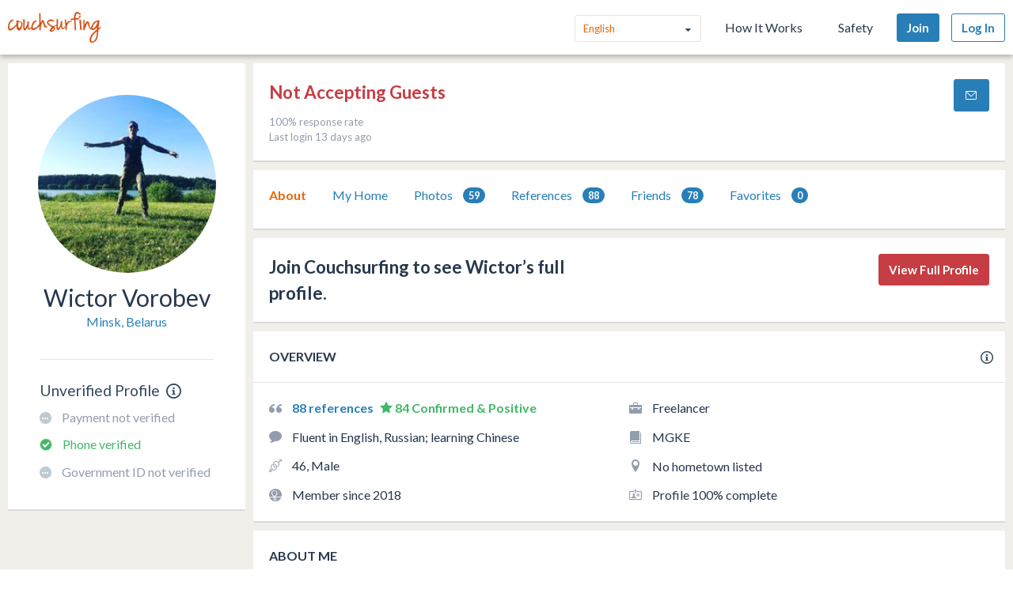

--- FILE ---
content_type: application/javascript
request_url: https://ht-assets.couchsurfing.com/assets/couchsurfing/couchsurfing_body-9e33085a5f1c057858d7a5f537d93e10e44768864ab9f2ac9a311a8e575bf106.js
body_size: 94744
content:
function _defineProperty(e,t,i){return t in e?Object.defineProperty(e,t,{value:i,enumerable:!0,configurable:!0,writable:!0}):e[t]=i,e}function ajaxifyModalForm(e){var t=$(e);t.on("submit",(function(e){e.preventDefault();var i=t.attr("action"),n=t.serialize();$.post(i,n,(function(e){e.redirect_to?window.location=e.redirect_to:$.colorbox({close:"",html:e,maxWidth:"520px",transition:"none"})}))}))}function handleCaptchaCompleted(){const e=$(".js-google-recaptcha"),t=$(".js-create-account");e.data("solved",!0),t.attr("disabled",!1),CS.amplitude.logEvent("sign_up_recaptcha_completed")}function logAmplitudeCaptchaExpired(){CS.amplitude.logEvent("sign_up_recaptcha_expired")}function logAmplitudeCaptchaError(){CS.amplitude.logEvent("sign_up_recaptcha_failed")}!function(e,t){"function"==typeof define&&define.amd?define("i18n",(function(){return t(e)})):"object"==typeof module&&module.exports?module.exports=t(e):e.I18n=t(e)}(this,(function(e){"use strict";var t=e&&e.I18n||{},i=Array.prototype.slice,n=function(e){return("0"+e.toString()).substr(-2)},a=function(e,t){return p("round",e,-t).toFixed(t)},o=function(e){var t=typeof e;return"function"===t||"object"===t},r=function(e){return"function"===typeof e},s=function(e){return null!=e},l=function(e){return Array.isArray?Array.isArray(e):"[object Array]"===Object.prototype.toString.call(e)},c=function(e){return"string"==typeof e||"[object String]"===Object.prototype.toString.call(e)},u=function(e){return"number"==typeof e||"[object Number]"===Object.prototype.toString.call(e)},d=function(e){return!0===e||!1===e},h=function(e){return null===e},p=function(e,t,i){return void 0===i||0==+i?Math[e](t):(t=+t,i=+i,isNaN(t)||"number"!=typeof i||i%1!=0?NaN:(t=t.toString().split("e"),+((t=(t=Math[e](+(t[0]+"e"+(t[1]?+t[1]-i:-i)))).toString().split("e"))[0]+"e"+(t[1]?+t[1]+i:i))))},f=function(e,t){return r(e)?e(t):e},g=function(e,t){var i,n;for(i in t)t.hasOwnProperty(i)&&(n=t[i],c(n)||u(n)||d(n)||l(n)||h(n)?e[i]=n:(null==e[i]&&(e[i]={}),g(e[i],n)));return e},m={day_names:["Sunday","Monday","Tuesday","Wednesday","Thursday","Friday","Saturday"],abbr_day_names:["Sun","Mon","Tue","Wed","Thu","Fri","Sat"],month_names:[null,"January","February","March","April","May","June","July","August","September","October","November","December"],abbr_month_names:[null,"Jan","Feb","Mar","Apr","May","Jun","Jul","Aug","Sep","Oct","Nov","Dec"],meridian:["AM","PM"]},v={precision:3,separator:".",delimiter:",",strip_insignificant_zeros:!1},y={unit:"$",precision:2,format:"%u%n",sign_first:!0,delimiter:",",separator:"."},_={unit:"%",precision:3,format:"%n%u",separator:".",delimiter:""},b=[null,"kb","mb","gb","tb"],w={defaultLocale:"en",locale:"en",defaultSeparator:".",placeholder:/(?:\{\{|%\{)(.*?)(?:\}\}?)/gm,fallbacks:!1,translations:{},missingBehaviour:"message",missingTranslationPrefix:""};return t.reset=function(){var e;for(e in w)this[e]=w[e]},t.initializeOptions=function(){var e;for(e in w)s(this[e])||(this[e]=w[e])},t.initializeOptions(),t.locales={},t.locales.get=function(e){var i=this[e]||this[t.locale]||this.default;return r(i)&&(i=i(e)),!1===l(i)&&(i=[i]),i},t.locales.default=function(e){var i=[],n=[];return e&&i.push(e),!e&&t.locale&&i.push(t.locale),t.fallbacks&&t.defaultLocale&&i.push(t.defaultLocale),i.forEach((function(e){var i=e.split("-"),a=null,o=null;3===i.length?(a=[i[0],i[1]].join("-"),o=i[0]):2===i.length&&(a=i[0]),-1===n.indexOf(e)&&n.push(e),t.fallbacks&&[a,o].forEach((function(t){null!=t&&t!==e&&-1===n.indexOf(t)&&n.push(t)}))})),i.length||i.push("en"),n},t.pluralization={},t.pluralization.get=function(e){return this[e]||this[t.locale]||this.default},t.pluralization.default=function(e){switch(e){case 0:return["zero","other"];case 1:return["one"];default:return["other"]}},t.currentLocale=function(){return this.locale||this.defaultLocale},t.isSet=s,t.lookup=function(e,t){t=t||{};var i,n,a,o,r=this.locales.get(t.locale).slice();for(a=this.getFullScope(e,t);r.length;)if(i=r.shift(),n=a.split(this.defaultSeparator),o=this.translations[i]){for(;n.length&&null!=(o=o[n.shift()]););if(null!=o)return o}if(s(t.defaultValue))return f(t.defaultValue,e)},t.pluralizationLookupWithoutFallback=function(e,t,i){var n,a,r=this.pluralization.get(t)(e);if(o(i))for(;r.length;)if(n=r.shift(),s(i[n])){a=i[n];break}return a},t.pluralizationLookup=function(e,t,i){i=i||{};var n,a,r,l,c=this.locales.get(i.locale).slice();for(t=this.getFullScope(t,i);c.length;)if(n=c.shift(),a=t.split(this.defaultSeparator),r=this.translations[n]){for(;a.length&&(r=r[a.shift()],o(r));)0===a.length&&(l=this.pluralizationLookupWithoutFallback(e,n,r));if(null!=l)break}return null==l&&s(i.defaultValue)&&(l=o(i.defaultValue)?this.pluralizationLookupWithoutFallback(e,i.locale,i.defaultValue):i.defaultValue,r=i.defaultValue),{message:l,translations:r}},t.meridian=function(){var e=this.lookup("time"),t=this.lookup("date");return e&&e.am&&e.pm?[e.am,e.pm]:t&&t.meridian?t.meridian:m.meridian},t.prepareOptions=function(){for(var e,t=i.call(arguments),n={};t.length;)if("object"==typeof(e=t.shift()))for(var a in e)e.hasOwnProperty(a)&&(s(n[a])||(n[a]=e[a]));return n},t.createTranslationOptions=function(e,t){var i=[{scope:e}];return s(t.defaults)&&(i=i.concat(t.defaults)),s(t.defaultValue)&&i.push({message:t.defaultValue}),i},t.translate=function(e,t){t=t||{};var i,n=this.createTranslationOptions(e,t),a=e,r=this.prepareOptions(t);return delete r.defaultValue,n.some((function(t){if(s(t.scope)?(a=t.scope,i=this.lookup(a,r)):s(t.message)&&(i=f(t.message,e)),null!=i)return!0}),this)?("string"==typeof i?i=this.interpolate(i,t):l(i)?i=i.map((function(e){return"string"==typeof e?this.interpolate(e,t):e}),this):o(i)&&s(t.count)&&(i=this.pluralize(t.count,a,t)),i):this.missingTranslation(e,t)},t.interpolate=function(e,t){if(null===e)return e;t=t||{};var i,n,a,o,r=e.match(this.placeholder);if(!r)return e;for(;r.length;)a=(i=r.shift()).replace(this.placeholder,"$1"),n=s(t[a])?t[a].toString().replace(/\$/gm,"_#$#_"):a in t?this.nullPlaceholder(i,e,t):this.missingPlaceholder(i,e,t),o=new RegExp(i.replace(/{/gm,"\\{").replace(/}/gm,"\\}")),e=e.replace(o,n);return e.replace(/_#\$#_/g,"$")},t.pluralize=function(e,t,i){var n,a;return i=this.prepareOptions({count:String(e)},i),void 0===(a=this.pluralizationLookup(e,t,i)).translations||null==a.translations?this.missingTranslation(t,i):void 0!==a.message&&null!=a.message?this.interpolate(a.message,i):(n=this.pluralization.get(i.locale),this.missingTranslation(t+"."+n(e)[0],i))},t.missingTranslation=function(e,t){if("guess"===this.missingBehaviour){var i=e.split(".").slice(-1)[0];return(this.missingTranslationPrefix.length>0?this.missingTranslationPrefix:"")+i.replace("_"," ").replace(/([a-z])([A-Z])/g,(function(e,t,i){return t+" "+i.toLowerCase()}))}return'[missing "'+[null!=t&&null!=t.locale?t.locale:this.currentLocale(),this.getFullScope(e,t)].join(this.defaultSeparator)+'" translation]'},t.missingPlaceholder=function(e){return"[missing "+e+" value]"},t.nullPlaceholder=function(){return t.missingPlaceholder.apply(t,arguments)},t.toNumber=function(e,t){t=this.prepareOptions(t,this.lookup("number.format"),v);var i,n,o=e<0,r=a(Math.abs(e),t.precision).toString().split("."),s=[],l=t.format||"%n",c=o?"-":"";for(e=r[0],i=r[1];e.length>0;)s.unshift(e.substr(Math.max(0,e.length-3),3)),e=e.substr(0,e.length-3);return n=s.join(t.delimiter),t.strip_insignificant_zeros&&i&&(i=i.replace(/0+$/,"")),t.precision>0&&i&&(n+=t.separator+i),n=(l=t.sign_first?"%s"+l:l.replace("%n","%s%n")).replace("%u",t.unit).replace("%n",n).replace("%s",c)},t.toCurrency=function(e,t){return t=this.prepareOptions(t,this.lookup("number.currency.format"),this.lookup("number.format"),y),this.toNumber(e,t)},t.localize=function(e,t,i){switch(i||(i={}),e){case"currency":return this.toCurrency(t);case"number":return e=this.lookup("number.format"),this.toNumber(t,e);case"percentage":return this.toPercentage(t);default:var n;return n=e.match(/^(date|time)/)?this.toTime(e,t):t.toString(),this.interpolate(n,i)}},t.parseDate=function(e){var t,i,n;if("object"==typeof e)return e;if(t=e.toString().match(/(\d{4})-(\d{2})-(\d{2})(?:[ T](\d{2}):(\d{2}):(\d{2})([\.,]\d{1,3})?)?(Z|\+00:?00)?/)){for(var a=1;a<=6;a++)t[a]=parseInt(t[a],10)||0;t[2]-=1,n=t[7]?1e3*("0"+t[7]):null,i=t[8]?new Date(Date.UTC(t[1],t[2],t[3],t[4],t[5],t[6],n)):new Date(t[1],t[2],t[3],t[4],t[5],t[6],n)}else"number"==typeof e?(i=new Date).setTime(e):e.match(/([A-Z][a-z]{2}) ([A-Z][a-z]{2}) (\d+) (\d+:\d+:\d+) ([+-]\d+) (\d+)/)?(i=new Date).setTime(Date.parse([RegExp.$1,RegExp.$2,RegExp.$3,RegExp.$6,RegExp.$4,RegExp.$5].join(" "))):(e.match(/\d+ \d+:\d+:\d+ [+-]\d+ \d+/),(i=new Date).setTime(Date.parse(e)));return i},t.strftime=function(e,i){var a=this.lookup("date"),o=t.meridian();if(a||(a={}),a=this.prepareOptions(a,m),isNaN(e.getTime()))throw new Error("I18n.strftime() requires a valid date object, but received an invalid date.");var r=e.getDay(),s=e.getDate(),l=e.getFullYear(),c=e.getMonth()+1,u=e.getHours(),d=u,h=u>11?1:0,p=e.getSeconds(),f=e.getMinutes(),g=e.getTimezoneOffset(),v=Math.floor(Math.abs(g/60)),y=Math.abs(g)-60*v,_=(g>0?"-":"+")+(v.toString().length<2?"0"+v:v)+(y.toString().length<2?"0"+y:y);return d>12?d-=12:0===d&&(d=12),i=(i=(i=(i=(i=(i=(i=(i=(i=(i=(i=(i=(i=(i=(i=(i=(i=(i=(i=(i=(i=(i=(i=i.replace("%a",a.abbr_day_names[r])).replace("%A",a.day_names[r])).replace("%b",a.abbr_month_names[c])).replace("%B",a.month_names[c])).replace("%d",n(s))).replace("%e",s)).replace("%-d",s)).replace("%H",n(u))).replace("%-H",u)).replace("%I",n(d))).replace("%-I",d)).replace("%m",n(c))).replace("%-m",c)).replace("%M",n(f))).replace("%-M",f)).replace("%p",o[h])).replace("%S",n(p))).replace("%-S",p)).replace("%w",r)).replace("%y",n(l))).replace("%-y",n(l).replace(/^0+/,""))).replace("%Y",l)).replace("%z",_)},t.toTime=function(e,t){var i=this.parseDate(t),n=this.lookup(e);return i.toString().match(/invalid/i)?i.toString():n?this.strftime(i,n):i.toString()},t.toPercentage=function(e,t){return t=this.prepareOptions(t,this.lookup("number.percentage.format"),this.lookup("number.format"),_),this.toNumber(e,t)},t.toHumanSize=function(e,t){for(var i,n,a=1024,o=e,r=0;o>=a&&r<4;)o/=a,r+=1;return 0===r?(i=this.t("number.human.storage_units.units.byte",{count:o}),n=0):(i=this.t("number.human.storage_units.units."+b[r]),n=o-Math.floor(o)==0?0:1),t=this.prepareOptions(t,{unit:i,precision:n,format:"%n%u",delimiter:""}),this.toNumber(o,t)},t.getFullScope=function(e,t){return t=t||{},l(e)&&(e=e.join(this.defaultSeparator)),t.scope&&(e=[t.scope,e].join(this.defaultSeparator)),e},t.extend=function(e,t){return void 0===e&&void 0===t?{}:g(e,t)},t.t=t.translate,t.l=t.localize,t.p=t.pluralize,t})),Array.prototype.indexOf||(Array.prototype.indexOf=function(e){"use strict";if(null==this)throw new TypeError;var t=Object(this),i=t.length>>>0;if(0===i)return-1;var n=0;if(arguments.length>1&&((n=Number(arguments[1]))!=n?n=0:0!=n&&n!=1/0&&n!=-1/0&&(n=(n>0||-1)*Math.floor(Math.abs(n)))),n>=i)return-1;for(var a=n>=0?n:Math.max(i-Math.abs(n),0);a<i;a++)if(a in t&&t[a]===e)return a;return-1}),Array.prototype.forEach||(Array.prototype.forEach=function(e,t){var i,n;if(null==this)throw new TypeError("this is null or not defined");var a=Object(this),o=a.length>>>0;if("[object Function]"!=={}.toString.call(e))throw new TypeError(e+" is not a function");for(t&&(i=t),n=0;n<o;){var r;Object.prototype.hasOwnProperty.call(a,n)&&(r=a[n],e.call(i,r,n,a)),n++}}),Array.prototype.some||(Array.prototype.some=function(e){"use strict";if(null==this)throw new TypeError;var t=Object(this),i=t.length>>>0;if("function"!=typeof e)throw new TypeError;for(var n=arguments.length>=2?arguments[1]:void 0,a=0;a<i;a++)if(a in t&&e.call(n,t[a],a,t))return!0;return!1}),Array.prototype.map||(Array.prototype.map=function(e){var t,i,n;if(null==this)throw new TypeError("this is null or not defined");var a=Object(this),o=a.length>>>0;if("function"!=typeof e)throw new TypeError(e+" is not a function");for(arguments.length>1&&(t=arguments[1]),i=new Array(o),n=0;n<o;){var r,s;n in a&&(r=a[n],s=e.call(t,r,n,a),i[n]=s),n++}return i}),Function.prototype.bind||function(){var e=Array.prototype.slice;Function.prototype.bind=function(t){if("function"!=typeof this)throw new TypeError("Function.prototype.bind - what is trying to be bound is not callable");var i=e.call(arguments,1),n=i.length,a=this,o=function(){},r=function(){return i.length=n,i.push.apply(i,arguments),a.apply(o.prototype.isPrototypeOf(this)?this:t,i)};return this.prototype&&(o.prototype=this.prototype),r.prototype=new o,r}}(),function(e,t){"function"==typeof define&&define.amd?define(["i18n"],t):"object"==typeof module&&module.exports?t(require("i18n")):t(e.I18n)}(this,(function(e){"use strict";e.translations={de:{front:{couch:{no_about_info:"Dieser Gastgeber hat keine \u201e\xdcber mich\u201c-Infos angegeben",no_last_minute:"Dieser Gastgeber akzeptiert keine Last-Minute-Anfragen",preferred_gender_to_host:"Bevorzugtes Geschlecht des Gastes: %{gender}",preferred_guests_count:"Bevorzugte maximale Anzahl von G\xe4sten: %{count}"},couch_status:{accepting:"Nimmt G\xe4ste auf",maybe:"Nimmt vielleicht G\xe4ste auf"},cslang:{friends:"Freunde",friends_in_common:"Gemeinsame Freunde",last_login_time_ago:"Letzte Anmeldung vor %{time}",references:"Referenzen",speaks:"Spricht"},datetime:{days:{0:"Sonntag",1:"Montag",2:"Dienstag",3:"Mittwoch",4:"Donnerstag",5:"Freitag",6:"Samstag"}},errors:{cs_cant_fetch_data:"Couchsurfing konnte deine Daten nicht abrufen. Bitte versuche es sp\xe4ter erneut oder wende dich an den Support.",field_cannot_be_empty:"Das Feld darf nicht leer sein.",invalid_phone_number:"Ung\xfcltige Handynummer",payment_code_invalid:"Dieser Code ist leider ung\xfcltig. Bitte gib ihn erneut ein oder wende dich an ",reference_retrieving:'<p>Beim Abrufen der Referenzen ist ein Problem aufgetreten. <a href="%{retry_url}">Bitte versuche es erneut</a>.</p>',response_min_10_chars:"Deine Antwort sollte mindestens 10 Zeichen lang sein.",response_min_260_chars:"Deine Antwort muss weniger als 260 Zeichen lang sein.",something_went_wrong:"Da ist leider etwas schief gelaufen. Versuche es bitte erneut.",we_didnt_get_try_again:"Das haben wir leider nicht verstanden. Aktualisiere die Seite oder versuche es sp\xe4ter erneut."},gender:{any:"Egal",female:"Weiblich",male:"M\xe4nnlich"},helpers:{city_you_live:"Stadt, in der du wohnst",clear_dates:"Daten zur\xfccksetzen",close:"Schlie\xdfen",date_unavailable:"Datum ist nicht verf\xfcgbar",hide_form:"Formular ausblenden",need_to_clarify:"M\xf6chtest du etwas hinzuf\xfcgen oder klarstellen? Schreibe eine kurze Antwort.",read_more:"Mehr anzeigen",verified_member:"Verifiziertes Mitglied"},location:{where_live:"Wo wohnst du?"},pagination:{next_page:"N\xe4chste Seite",previous_page:"Vorherige Seite",to_first_page:"Zur ersten Seite",to_last_page:"Zur letzten Seite"},placeholder:{address_venue_city:"Adresse, Veranstaltungsort oder Stadt",city_eg:"z.\xa0B.: Paris",city_name:"Stadt (z.\xa0B.: San Francisco)",country2_eg:"z.\xa0B.: Japan",country_eg:"z.\xa0B.: Spanien",group_name:"Name oder Stichwort",language2_eg:"z.\xa0B.: Suaheli",language_eg:"z.\xa0B.: Deutsch",member_name:"Name oder Benutzername",street_eg:"z.\xa0B.: Beispielstra\xdfe 123",type_place:"Gib einen Ort ein\xa0\u2026"},user:{not_hosting_these_days:"Dieser Gastgeber nimmt an diesen Tagen keine G\xe4ste auf: ",report_user:"Diesen Benutzer melden"},verification:{get_verified:"Lass dich verifizieren",reason_faster_response:"Verifizierte Reisende finden mehr Gastgeber und k\xf6nnen doppelt so schnell als Gast aufgenommen werden"}}},en:{front:{couch:{no_about_info:"This host has not specified about info",no_last_minute:"This host doesn't accept last minute requests",preferred_gender_to_host:"Preferred gender to host: %{gender}",preferred_guests_count:"Preferred maximum guests count: %{count}"},couch_status:{accepting:"Accepting Guests",maybe:"Maybe Accepting Guests"},cslang:{friends:"Friends",friends_in_common:"Friends in Common",last_login_time_ago:"Last login %{time} ago",references:"References",speaks:"Speaks"},datetime:{days:{0:"Sunday",1:"Monday",2:"Tuesday",3:"Wednesday",4:"Thursday",5:"Friday",6:"Saturday"}},errors:{cs_cant_fetch_data:"Couchsurfing couldn't fetch your data. Please try again later or contact support",field_cannot_be_empty:"Field cannot be empty.",invalid_phone_number:"Invalid phone number",payment_code_invalid:"Sorry, that code is invalid. Please re-enter or contact ",reference_retrieving:'<p>There was an issue retrieving the references. <a href="%{retry_url}">Please try again</a>.</p>',response_min_10_chars:"Your response should have at least 10 characters.",response_min_260_chars:"Your response must be less than 260 characters.",something_went_wrong:"Sorry, something went wrong. Try again, please.",we_didnt_get_try_again:"Sorry but we didn't get that. Refresh the page or try again later."},gender:{any:"Any",female:"Female",male:"Male"},helpers:{city_you_live:"City where you live",clear_dates:"Clear dates",close:"Close",date_unavailable:"Date is unavailable",hide_form:"Hide Form",need_to_clarify:"Need to clarify something? Write a brief response",read_more:"Read More",verified_member:"Verified Member"},location:{where_live:"Where do you live?"},pagination:{next_page:"Next page",previous_page:"Previous page",to_first_page:"Go to first page",to_last_page:"Go to last page"},placeholder:{address_venue_city:"Address, Venue or City",city_eg:"e.g.: Paris",city_name:"City (e.g.: San Francisco)",country2_eg:"e.g.: Japan",country_eg:"e.g.: Spain",group_name:"Name or Keyword",language2_eg:"e.g.: Swahili",language_eg:"e.g.: German",member_name:"Name or Username",street_eg:"e.g.: 12345 6th Street",type_place:"Type a place..."},user:{not_hosting_these_days:"This host prefers not to host these days: ",report_user:"Report this user"},verification:{get_verified:"Get Verified",reason_faster_response:"Verified travelers find more hosts and could get hosted twice as fast"}}},es:{front:{couch:{no_about_info:"Este anfitri\xf3n no ha proporcionado ninguna informaci\xf3n personal",no_last_minute:"Este anfitri\xf3n no acepta solicitudes de \xfaltima hora",preferred_gender_to_host:"Preferencia de sexo a alojar: %{gender}",preferred_guests_count:"Preferencia de n\xfamero m\xe1ximo de invitados: %{count}"},couch_status:{accepting:"Acepta invitados",maybe:"Puede aceptar invitados"},cslang:{friends:"Amigos",friends_in_common:"Amigos en com\xfan",last_login_time_ago:"\xdaltima conexi\xf3n hace %{time}",references:"Recomendaciones",speaks:"Habla"},datetime:{days:{0:"Domingo",1:"Lunes",2:"Martes",3:"Mi\xe9rcoles",4:"Jueves",5:"Viernes",6:"S\xe1bado"}},errors:{cs_cant_fetch_data:"Couchsurfing no pudo cargar tus datos. Int\xe9ntalo de nuevo m\xe1s tarde o contacta con el servicio t\xe9cnico.",field_cannot_be_empty:"El campo no puede estar vac\xedo.",invalid_phone_number:"El n\xfamero de tel\xe9fono no es v\xe1lido.",payment_code_invalid:"Lo sentimos, ese c\xf3digo no es v\xe1lido. Vuelve a introducirlo o contacta con ",reference_retrieving:'<p>Se ha producido un problema al cargar las recomendaciones. <a href="%{retry_url}">Int\xe9ntalo de nuevo</a>.</p>',response_min_10_chars:"Tu respuesta debe tener al menos 10\xa0caracteres.",response_min_260_chars:"Tu respuesta debe tener menos de 260\xa0caracteres.",something_went_wrong:"Lo sentimos, se ha producido un error. Int\xe9ntalo de nuevo.",we_didnt_get_try_again:"Lo sentimos, pero no lo hemos entendido. Actualiza la p\xe1gina o int\xe9ntalo de nuevo m\xe1s tarde."},gender:{any:"Cualquiera",female:"Mujer",male:"Hombre"},helpers:{city_you_live:"Ciudad donde vives",clear_dates:"Borrar fechas",close:"Cerrar",date_unavailable:"La fecha no est\xe1 disponible",hide_form:"Ocultar formulario",need_to_clarify:"\xbfNecesitas aclarar algo? Escribe una respuesta breve",read_more:"Leer m\xe1s",verified_member:"Miembro verificado"},location:{where_live:"\xbfD\xf3nde vives?"},pagination:{next_page:"P\xe1gina siguiente",previous_page:"P\xe1gina anterior",to_first_page:"Ir a la primera p\xe1gina",to_last_page:"Ir a la \xfaltima p\xe1gina"},placeholder:{address_venue_city:"Direcci\xf3n, lugar o ciudad",city_eg:"p.\xa0ej.: Par\xeds",city_name:"Ciudad (p.\xa0ej.: San Francisco)",country2_eg:"p.\xa0ej.: Jap\xf3n",country_eg:"p.\xa0ej.: Espa\xf1a",group_name:"Nombre o palabra clave",language2_eg:"p.\xa0ej.: Suajili",language_eg:"p.\xa0ej.: Alem\xe1n",member_name:"Nombre o nombre de usuario",street_eg:"p.\xa0ej.: Calle Mayor 1234",type_place:"Escribe un lugar..."},user:{not_hosting_these_days:"Este anfitri\xf3n prefiere no alojar viajeros durante estos d\xedas: ",report_user:"Denunciar a este usuario"},verification:{get_verified:"Obt\xe9n una verificaci\xf3n",reason_faster_response:"Los viajeros verificados encuentran m\xe1s anfitriones y pueden encontrar alojamiento dos veces m\xe1s r\xe1pido"}}},fr:{front:{couch:{no_about_info:"Cet h\xf4te n'a pas fourni d'informations le concernant",no_last_minute:"Cet h\xf4te n'accepte pas les demandes de derni\xe8re minute",preferred_gender_to_host:"Je pr\xe9f\xe8re h\xe9berger\xa0: %{gender}",preferred_guests_count:"Nombre maximal de personnes\xa0: %{count}"},couch_status:{accepting:"Accepte des invit\xe9s",maybe:"Accepte \xe9ventuellement des demandes d'h\xe9bergement"},cslang:{friends:"Amis",friends_in_common:"Amis en commun",last_login_time_ago:"Derni\xe8re connexion il y a %{time}",references:"Avis",speaks:"Langues parl\xe9es\xa0:"},datetime:{days:{0:"Dimanche",1:"Lundi",2:"Mardi",3:"Mercredi",4:"Jeudi",5:"Vendredi",6:"Samedi"}},errors:{cs_cant_fetch_data:"Couchsurfing n'a pas pu r\xe9cup\xe9rer vos donn\xe9es. Veuillez r\xe9essayer plus tard ou contacter l'assistance.",field_cannot_be_empty:"Le champ ne peut pas \xeatre vide.",invalid_phone_number:"Num\xe9ro de t\xe9l\xe9phone non valide",payment_code_invalid:"Nous sommes d\xe9sol\xe9s, mais ce code n'est pas valide. Veuillez le saisir \xe0 nouveau ou contacter l'assistance. ",reference_retrieving:'<p>Une erreur s\'est produite lors de la r\xe9cup\xe9ration des avis. <a href="%{retry_url}">Veuillez r\xe9essayer</a>.</p>',response_min_10_chars:"Votre r\xe9ponse doit comporter au moins 10\xa0caract\xe8res.",response_min_260_chars:"Votre r\xe9ponse doit comporter moins de 260\xa0caract\xe8res.",something_went_wrong:"Nous sommes d\xe9sol\xe9s, mais une erreur s'est produite. Veuillez r\xe9essayer.",we_didnt_get_try_again:"Nous sommes d\xe9sol\xe9s, cela n'a pas fonctionn\xe9. Veuillez actualiser la page ou r\xe9essayer plus tard."},gender:{any:"Tous",female:"Femme",male:"Homme"},helpers:{city_you_live:"Votre ville de r\xe9sidence",clear_dates:"Effacer les dates",close:"Fermer",date_unavailable:"La date n'est pas disponible",hide_form:"Masquer le formulaire",need_to_clarify:"Vous avez besoin de clarifier un point\xa0? R\xe9digez une br\xe8ve r\xe9ponse",read_more:"Afficher plus",verified_member:"Membre v\xe9rifi\xe9"},location:{where_live:"O\xf9 vivez-vous\xa0?"},pagination:{next_page:"Page suivante",previous_page:"Page pr\xe9c\xe9dente",to_first_page:"Acc\xe9der \xe0 la premi\xe8re page",to_last_page:"Acc\xe9der \xe0 la derni\xe8re page"},placeholder:{address_venue_city:"Adresse, lieu ou ville",city_eg:"par ex. Paris",city_name:"Ville (par ex. San Francisco)",country2_eg:"par ex. Japon",country_eg:"par ex. Espagne",group_name:"Nom ou mot-cl\xe9",language2_eg:"par ex. swahili",language_eg:"par ex. allemand",member_name:"Nom ou nom d'utilisateur",street_eg:"par ex. 12345 6th Street",type_place:"Saisissez un nom de lieu..."},user:{not_hosting_these_days:"Cet h\xf4te pr\xe9f\xe8re ne pas recevoir de voyageurs les jours suivants\xa0: ",report_user:"Signaler cet utilisateur"},verification:{get_verified:"Devenez membre v\xe9rifi\xe9",reason_faster_response:"Les voyageurs v\xe9rifi\xe9s re\xe7oivent plus de propositions et sont log\xe9s jusqu'\xe0 deux fois plus rapidement"}}},it:{front:{couch:{no_about_info:"Questo padrone di casa non ha dato informazioni",no_last_minute:"Questo padrone di casa non accetta richieste last-minute",preferred_gender_to_host:"Preferenze per il sesso dei padroni di casa: %{gender}",preferred_guests_count:"Preferenze per il numero massimo di ospiti: %{count}"},couch_status:{accepting:"Accetta ospiti",maybe:"Potrebbe accettare ospiti"},cslang:{friends:"Amici",friends_in_common:"Amici in comune",last_login_time_ago:"Ultimo accesso %{time} fa",references:"Referenze",speaks:"Parla"},datetime:{days:{0:"Domenica",1:"Luned\xec",2:"Marted\xec",3:"Mercoled\xec",4:"Gioved\xec",5:"Venerd\xec",6:"Sabato"}},errors:{cs_cant_fetch_data:"Couchsurfing non \xe8 riuscita a recuperare i tuoi dati. Riprova pi\xf9 tardi o contatta l'assistenza",field_cannot_be_empty:"Il campo non pu\xf2 essere vuoto.",invalid_phone_number:"Numero di telefono non valido",payment_code_invalid:"Spiacenti, il codice non \xe8 valido. Immettilo nuovamente o contattaci ",reference_retrieving:'<p>Si \xe8 verificato un problema durante il recupero delle referenze. <a href="%{retry_url}">Riprova</a>.</p>',response_min_10_chars:"La risposta deve contenere almeno 10 caratteri.",response_min_260_chars:"La risposta deve contenere meno di 260 caratteri.",something_went_wrong:"Spiacenti, si \xe8 verificato un errore. Riprova.",we_didnt_get_try_again:"Spiacenti, non abbiamo capito. Aggiorna la pagina o riprova pi\xf9 tardi."},gender:{any:"Nessuna",female:"Donna",male:"Uomo"},helpers:{city_you_live:"Citt\xe0 di residenza",clear_dates:"Cancella date",close:"Chiudi",date_unavailable:"Data non disponibile",hide_form:"Nascondi modulo",need_to_clarify:"Hai bisogno di chiarimenti? Scrivi una breve risposta",read_more:"Leggi di pi\xf9",verified_member:"Membro verificato"},location:{where_live:"Dove abiti?"},pagination:{next_page:"Pagina successiva",previous_page:"Pagina precedente",to_first_page:"Vai alla prima pagina",to_last_page:"Vai all'ultima pagina"},placeholder:{address_venue_city:"Indirizzo, sede o citt\xe0",city_eg:"ad esempio: Parigi",city_name:"Citt\xe0 (ad esempio: San Francisco)",country2_eg:"ad esempio: Giappone",country_eg:"ad esempio: Spagna",group_name:"Nome o parola chiave",language2_eg:"ad esempio: Swahili",language_eg:"ad esempio: tedesco",member_name:"Nome o nome utente",street_eg:"ad esempio: 12345 6th Street",type_place:"Digita una localit\xe0..."},user:{not_hosting_these_days:"Questo padrone di casa preferisce non ospitare in questi giorni: ",report_user:"Segnala questo utente"},verification:{get_verified:"Diventa verificato",reason_faster_response:"I viaggiatori verificati possono trovare ospitalit\xe0 molto pi\xf9 rapidamente"}}},pl:{front:{couch:{no_about_info:"Ten gospodarz nie poda\u0142 informacji o sobie",no_last_minute:"Ten gospodarz nie przyjmuje zam\xf3wie\u0144 last minute",preferred_gender_to_host:"Preferowana p\u0142e\u0107 go\u015bci: %{gender}",preferred_guests_count:"Preferowana maksymalna liczba go\u015bci: %{count}"},couch_status:{accepting:"Przyjmuje go\u015bci",maybe:"By\u0107 mo\u017ce przyjmuje go\u015bci"},cslang:{friends:"Znajomi",friends_in_common:"Wsp\xf3lni znajomi",last_login_time_ago:"Ostatnie logowanie %{time} temu",references:"Opinie",speaks:"Znajomo\u015b\u0107 j\u0119zyk\xf3w:"},datetime:{days:{0:"niedziela",1:"poniedzia\u0142ek",2:"wtorek",3:"\u015broda",4:"czwartek",5:"pi\u0105tek",6:"sobota"}},errors:{cs_cant_fetch_data:"Serwis Couchsurfing nie mo\u017ce pobra\u0107 danych. Spr\xf3buj ponownie p\xf3\u017aniej lub skontaktuj si\u0119 z obs\u0142ug\u0105 klienta",field_cannot_be_empty:"Pole nie mo\u017ce by\u0107 puste.",invalid_phone_number:"Nieprawid\u0142owy numer telefonu",payment_code_invalid:"Niestety ten kod jest nieprawid\u0142owy. Wprowad\u017a go ponownie lub skontaktuj si\u0119 ",reference_retrieving:'<p>Wyst\u0105pi\u0142 problem podczas pobierania opinii. <a href="%{retry_url}">Spr\xf3buj ponownie</a>.</p>',response_min_10_chars:"Odpowied\u017a powinna mie\u0107 co najmniej 10 znak\xf3w.",response_min_260_chars:"Odpowied\u017a musi mie\u0107 mniej ni\u017c 260 znak\xf3w.",something_went_wrong:"Niestety co\u015b posz\u0142o nie tak. Spr\xf3buj ponownie.",we_didnt_get_try_again:"Niestety nie uda\u0142o si\u0119 nam. Od\u015bwie\u017c stron\u0119 lub spr\xf3buj ponownie p\xf3\u017aniej."},gender:{any:"Dowolna",female:"Kobieta",male:"M\u0119\u017cczyzna"},helpers:{city_you_live:"Miasto, w kt\xf3rym mieszkasz",clear_dates:"Wyczy\u015b\u0107 daty",close:"Blisko",date_unavailable:"Data jest niedost\u0119pna",hide_form:"Ukryj formularz",need_to_clarify:"Chcesz co\u015b wyja\u015bni\u0107? Napisz kr\xf3tk\u0105 odpowied\u017a",read_more:"Wy\u015bwietl wi\u0119cej",verified_member:"Zweryfikowany u\u017cytkownik"},location:{where_live:"Gdzie mieszkasz?"},pagination:{next_page:"Nast\u0119pna strona",previous_page:"Poprzednia strona",to_first_page:"Przejd\u017a do pierwszej strony",to_last_page:"Przejd\u017a do ostatniej strony"},placeholder:{address_venue_city:"Adres, miejsce lub miasto",city_eg:"np.: Pary\u017c",city_name:"Miasto (np. San Francisco)",country2_eg:"np.: Japonia",country_eg:"np.: Hiszpania",group_name:"Nazwa lub s\u0142owo kluczowe",language2_eg:"np.: Suahili",language_eg:"np.: niemiecki",member_name:"Imi\u0119/nazwisko lub nazwa u\u017cytkownika",street_eg:"np.: 6. ulica 12345",type_place:"Wpisz miejsce..."},user:{not_hosting_these_days:"Ten gospodarz woli nie przyjmowa\u0107 go\u015bci w tych dniach: ",report_user:"Zg\u0142o\u015b tego u\u017cytkownika"},verification:{get_verified:"Przejd\u017a weryfikacj\u0119",reason_faster_response:"Zweryfikowani podr\xf3\u017cnicy znajduj\u0105 wi\u0119cej gospodarzy i mog\u0105 znale\u017a\u0107 nocleg dwa razy szybciej"}}},pt:{front:{couch:{no_about_info:"Este anfitri\xe3o n\xe3o especificou informa\xe7\xf5es no Sobre",no_last_minute:"Este anfitri\xe3o n\xe3o aceita solicita\xe7\xf5es de \xfaltima hora",preferred_gender_to_host:"Sexo preferido para hospedar: %{gender}",preferred_guests_count:"N\xfamero m\xe1ximo de h\xf3spedes: %{count}"},couch_status:{accepting:"Aceita h\xf3spedes",maybe:"Talvez aceite h\xf3spedes"},cslang:{friends:"Amigos",friends_in_common:"Amigos em Comum",last_login_time_ago:"\xdaltimo login h\xe1 %{time} ",references:"Refer\xeancias",speaks:"Fala"},datetime:{days:{0:"Domingo",1:"Segunda-feira",2:"Ter\xe7a-feira",3:"Quarta-feira",4:"Quinta-feira",5:"Sexta-feira",6:"S\xe1bado"}},errors:{cs_cant_fetch_data:"O Couchsurfing n\xe3o conseguiu obter seus dados. Tente novamente mais tarde ou entre em contato com o suporte",field_cannot_be_empty:"O campo n\xe3o pode estar vazio.",invalid_phone_number:"N\xfamero de telefone inv\xe1lido",payment_code_invalid:"Esse c\xf3digo \xe9 inv\xe1lido. Redigite-o ou fale com ",reference_retrieving:'<p>Houve um problema ao recuperar as refer\xeancias. <a href="%{retry_url}">Tente novamente</a>.</p>',response_min_10_chars:"Sua resposta deve ter pelo menos 10 caracteres.",response_min_260_chars:"Sua resposta deve ter menos que 260 caracteres.",something_went_wrong:"Algo deu errado. Tente novamente.",we_didnt_get_try_again:"N\xe3o conseguimos entender. Atualize a p\xe1gina ou tente novamente mais tarde."},gender:{any:"Indiferente",female:"Feminino",male:"Masculino"},helpers:{city_you_live:"A cidade onde voc\xea mora",clear_dates:"Limpar datas",close:"Fechar",date_unavailable:"A data n\xe3o est\xe1 dispon\xedvel",hide_form:"Ocultar formul\xe1rio",need_to_clarify:"Precisa esclarecer algo? Escreva uma resposta curta",read_more:"Ler mais",verified_member:"Membro Verificado"},location:{where_live:"Onde voc\xea mora?"},pagination:{next_page:"Nova p\xe1gina",previous_page:"P\xe1gina anterior",to_first_page:"Ir para a primeira p\xe1gina",to_last_page:"Ir para a \xfaltima p\xe1gina"},placeholder:{address_venue_city:"Endere\xe7o, local ou cidade",city_eg:"p. ex.: Paris",city_name:"Cidade (p. ex.: S\xe3o Francisco)",country2_eg:"p. ex.: Jap\xe3o",country_eg:"p. ex.: Espanha",group_name:"Nome ou palavra-chave",language2_eg:"p. ex.: Swahili",language_eg:"p. ex.: Alem\xe3o",member_name:"Nome ou nome de usu\xe1rio",street_eg:"p. ex.: Rua 6, 12.345",type_place:"Digite um lugar..."},user:{not_hosting_these_days:"O anfitri\xe3o prefere n\xe3o hospedar ningu\xe9m nestes dias: ",report_user:"Denunciar este usu\xe1rio"},verification:{get_verified:"Seja membro verificado",reason_faster_response:"Viajantes verificados encontram mais anfitri\xf5es e conseguem se hospedar duas vezes mais r\xe1pido"}}},ru:{front:{couch:{no_about_info:"\u042d\u0442\u043e\u0442 \u0445\u043e\u0437\u044f\u0438\u043d \u0436\u0438\u043b\u044c\u044f \u043d\u0435 \u043f\u0440\u0435\u0434\u043e\u0441\u0442\u0430\u0432\u0438\u043b \u0438\u043d\u0444\u043e\u0440\u043c\u0430\u0446\u0438\u044e",
no_last_minute:"\u042d\u0442\u043e\u0442 \u0445\u043e\u0437\u044f\u0438\u043d \u0436\u0438\u043b\u044c\u044f \u043d\u0435 \u043f\u0440\u0438\u043d\u0438\u043c\u0430\u0435\u0442 \u0433\u043e\u0440\u044f\u0449\u0438\u0435 \u0437\u0430\u043f\u0440\u043e\u0441\u044b",preferred_gender_to_host:"\u041f\u0440\u0435\u0434\u043f\u043e\u0447\u0442\u0438\u0442\u0435\u043b\u044c\u043d\u044b\u0439 \u043f\u043e\u043b \u0433\u043e\u0441\u0442\u0435\u0439: %{gender}",preferred_guests_count:"\u041f\u0440\u0435\u0434\u043f\u043e\u0447\u0442\u0438\u0442\u0435\u043b\u044c\u043d\u043e\u0435 \u043c\u0430\u043a\u0441\u0438\u043c\u0430\u043b\u044c\u043d\u043e\u0435 \u043a\u043e\u043b\u0438\u0447\u0435\u0441\u0442\u0432\u043e \u0433\u043e\u0441\u0442\u0435\u0439: %{count}"},couch_status:{accepting:"\u041f\u0440\u0438\u043d\u0438\u043c\u0430\u0435\u0442 \u0433\u043e\u0441\u0442\u0435\u0439",maybe:"\u0412\u043e\u0437\u043c\u043e\u0436\u043d\u043e, \u043f\u0440\u0438\u043d\u0438\u043c\u0430\u0435\u0442 \u0433\u043e\u0441\u0442\u0435\u0439"},cslang:{friends:"\u0414\u0440\u0443\u0437\u044c\u044f",friends_in_common:"\u041e\u0431\u0449\u0438\u0435 \u0434\u0440\u0443\u0437\u044c\u044f",last_login_time_ago:"\u041f\u043e\u0441\u043b\u0435\u0434\u043d\u0438\u0439 \u0440\u0430\u0437 \u043d\u0430 \u0441\u0430\u0439\u0442\u0435: %{time} \u043d\u0430\u0437\u0430\u0434",references:"\u041e\u0442\u0437\u044b\u0432\u044b",speaks:"\u0417\u043d\u0430\u0435\u0442"},datetime:{days:{0:"\u0412\u043e\u0441\u043a\u0440\u0435\u0441\u0435\u043d\u044c\u0435",1:"\u041f\u043e\u043d\u0435\u0434\u0435\u043b\u044c\u043d\u0438\u043a",2:"\u0412\u0442\u043e\u0440\u043d\u0438\u043a",3:"\u0421\u0440\u0435\u0434\u0430",4:"\u0427\u0435\u0442\u0432\u0435\u0440\u0433",5:"\u041f\u044f\u0442\u043d\u0438\u0446\u0430",6:"\u0421\u0443\u0431\u0431\u043e\u0442\u0430"}},errors:{cs_cant_fetch_data:"Couchsurfing \u043d\u0435 \u0443\u0434\u0430\u043b\u043e\u0441\u044c \u043f\u043e\u043b\u0443\u0447\u0438\u0442\u044c \u0432\u0430\u0448\u0438 \u0434\u0430\u043d\u043d\u044b\u0435. \u041f\u043e\u0436\u0430\u043b\u0443\u0439\u0441\u0442\u0430, \u043f\u043e\u043f\u0440\u043e\u0431\u0443\u0439\u0442\u0435 \u0435\u0449\u0435 \u0440\u0430\u0437 \u043f\u043e\u0437\u0436\u0435 \u0438\u043b\u0438 \u043e\u0431\u0440\u0430\u0442\u0438\u0442\u0435\u0441\u044c \u0432 \u0441\u043b\u0443\u0436\u0431\u0443 \u043f\u043e\u0434\u0434\u0435\u0440\u0436\u043a\u0438.",field_cannot_be_empty:"\u041f\u043e\u043b\u0435 \u043d\u0435 \u043c\u043e\u0436\u0435\u0442 \u0431\u044b\u0442\u044c \u043f\u0443\u0441\u0442\u044b\u043c.",invalid_phone_number:"\u041d\u0435\u0432\u0435\u0440\u043d\u044b\u0439 \u043d\u043e\u043c\u0435\u0440 \u0442\u0435\u043b\u0435\u0444\u043e\u043d\u0430",payment_code_invalid:"\u041a \u0441\u043e\u0436\u0430\u043b\u0435\u043d\u0438\u044e, \u044d\u0442\u043e\u0442 \u043a\u043e\u0434 \u043d\u0435\u0434\u0435\u0439\u0441\u0442\u0432\u0438\u0442\u0435\u043b\u0435\u043d. \u0412\u0432\u0435\u0434\u0438\u0442\u0435 \u0435\u0433\u043e \u043f\u043e\u0432\u0442\u043e\u0440\u043d\u043e \u0438\u043b\u0438 \u0441\u0432\u044f\u0436\u0438\u0442\u0435\u0441\u044c \u0441 ",reference_retrieving:'<p>\u0412\u043e \u0432\u0440\u0435\u043c\u044f \u043f\u043e\u043b\u0443\u0447\u0435\u043d\u0438\u044f \u043e\u0442\u0437\u044b\u0432\u0430 \u043f\u0440\u043e\u0438\u0437\u043e\u0448\u043b\u0430 \u043e\u0448\u0438\u0431\u043a\u0430. <a href="%{retry_url}">\u041f\u043e\u0432\u0442\u043e\u0440\u0438\u0442\u0435 \u043f\u043e\u043f\u044b\u0442\u043a\u0443</a>.</p>',response_min_10_chars:"\u0412 \u0432\u0430\u0448\u0435\u043c \u043e\u0442\u0432\u0435\u0442\u0435 \u0434\u043e\u043b\u0436\u043d\u043e \u0431\u044b\u0442\u044c \u043a\u0430\u043a \u043c\u0438\u043d\u0438\u043c\u0443\u043c 10 \u0437\u043d\u0430\u043a\u043e\u0432.",response_min_260_chars:"\u0412 \u0432\u0430\u0448\u0435\u043c \u043e\u0442\u0432\u0435\u0442\u0435 \u0434\u043e\u043b\u0436\u043d\u043e \u0431\u044b\u0442\u044c \u043c\u0435\u043d\u0435\u0435 260 \u0437\u043d\u0430\u043a\u043e\u0432.",something_went_wrong:"\u0418\u0437\u0432\u0438\u043d\u0438\u0442\u0435, \u043f\u0440\u043e\u0438\u0437\u043e\u0448\u043b\u0430 \u043e\u0448\u0438\u0431\u043a\u0430. \u041f\u043e\u0436\u0430\u043b\u0443\u0439\u0441\u0442\u0430, \u043f\u043e\u043f\u0440\u043e\u0431\u0443\u0439\u0442\u0435 \u0435\u0449\u0435 \u0440\u0430\u0437.",we_didnt_get_try_again:"\u0418\u0437\u0432\u0438\u043d\u0438\u0442\u0435, \u043c\u044b \u043d\u0435 \u043f\u043e\u043b\u0443\u0447\u0438\u043b\u0438 \u0434\u0430\u043d\u043d\u044b\u0435. \u041e\u0431\u043d\u043e\u0432\u0438\u0442\u0435 \u0441\u0442\u0440\u0430\u043d\u0438\u0446\u0443 \u0438\u043b\u0438 \u043f\u043e\u0432\u0442\u043e\u0440\u0438\u0442\u0435 \u043f\u043e\u043f\u044b\u0442\u043a\u0443 \u043f\u043e\u0437\u0436\u0435."},gender:{any:"\u041b\u044e\u0431\u043e\u0439",female:"\u0416\u0435\u043d\u0441\u043a\u0438\u0439",male:"\u041c\u0443\u0436\u0441\u043a\u043e\u0439"},helpers:{city_you_live:"\u0413\u043e\u0440\u043e\u0434, \u0433\u0434\u0435 \u0432\u044b \u0436\u0438\u0432\u0435\u0442\u0435",clear_dates:"\u041e\u0447\u0438\u0441\u0442\u0438\u0442\u044c \u0434\u0430\u0442\u044b",close:"\u0417\u0430\u043a\u0440\u044b\u0442\u044c",date_unavailable:"\u0414\u0430\u0442\u0430 \u043d\u0435\u0434\u043e\u0441\u0442\u0443\u043f\u043d\u0430",hide_form:"\u0421\u043a\u0440\u044b\u0442\u044c \u0444\u043e\u0440\u043c\u0443",need_to_clarify:"\u041d\u0443\u0436\u043d\u043e \u0447\u0442\u043e-\u0442\u043e \u0443\u0442\u043e\u0447\u043d\u0438\u0442\u044c? \u041d\u0430\u043f\u0438\u0448\u0438\u0442\u0435 \u043a\u0440\u0430\u0442\u043a\u0438\u0439 \u043e\u0442\u0432\u0435\u0442",read_more:"\u041f\u043e\u0434\u0440\u043e\u0431\u043d\u0435\u0435",verified_member:"\u0412\u0435\u0440\u0438\u0444\u0438\u043a\u0430\u0446\u0438\u044f \u043f\u0440\u043e\u0439\u0434\u0435\u043d\u0430"},location:{where_live:"\u0413\u0434\u0435 \u0432\u044b \u0436\u0438\u0432\u0435\u0442\u0435?"},pagination:{next_page:"\u0421\u043b\u0435\u0434\u0443\u044e\u0449\u0430\u044f \u0441\u0442\u0440\u0430\u043d\u0438\u0446\u0430",previous_page:"\u041f\u0440\u0435\u0434\u044b\u0434\u0443\u0449\u0430\u044f \u0441\u0442\u0440\u0430\u043d\u0438\u0446\u0430",to_first_page:"\u041f\u0435\u0440\u0435\u0439\u0442\u0438 \u043a \u043f\u0435\u0440\u0432\u043e\u0439 \u0441\u0442\u0440\u0430\u043d\u0438\u0446\u0435",to_last_page:"\u041f\u0435\u0440\u0435\u0439\u0442\u0438 \u043a \u043f\u043e\u0441\u043b\u0435\u0434\u043d\u0435\u0439 \u0441\u0442\u0440\u0430\u043d\u0438\u0446\u0435"},placeholder:{address_venue_city:"\u0410\u0434\u0440\u0435\u0441, \u043c\u0435\u0441\u0442\u043e \u0434\u0435\u0439\u0441\u0442\u0432\u0438\u044f \u0438\u043b\u0438 \u0433\u043e\u0440\u043e\u0434",city_eg:"\u043d\u0430\u043f\u0440.: \u041f\u0430\u0440\u0438\u0436",city_name:"\u0413\u043e\u0440\u043e\u0434 (\u043d\u0430\u043f\u0440.: \u0421\u0430\u043d-\u0424\u0440\u0430\u043d\u0446\u0438\u0441\u043a\u043e)",country2_eg:"\u043d\u0430\u043f\u0440.: \u042f\u043f\u043e\u043d\u0438\u044f",country_eg:"\u043d\u0430\u043f\u0440.: \u0418\u0441\u043f\u0430\u043d\u0438\u044f",group_name:"\u0418\u043c\u044f \u0438\u043b\u0438 \u043a\u043b\u044e\u0447\u0435\u0432\u043e\u0435 \u0441\u043b\u043e\u0432\u043e",language2_eg:"\u043d\u0430\u043f\u0440\u0438\u043c\u0435\u0440: \u0441\u0443\u0430\u0445\u0438\u043b\u0438",language_eg:"\u043d\u0430\u043f\u0440\u0438\u043c\u0435\u0440: \u043d\u0435\u043c\u0435\u0446\u043a\u0438\u0439",member_name:"\u0418\u043c\u044f \u0438\u043b\u0438 \u043f\u0441\u0435\u0432\u0434\u043e\u043d\u0438\u043c",street_eg:"\u043d\u0430\u043f\u0440\u0438\u043c\u0435\u0440: 12345 6th Street",type_place:"\u0412\u0432\u0435\u0434\u0438\u0442\u0435 \u043c\u0435\u0441\u0442\u043e..."},user:{not_hosting_these_days:"\u042d\u0442\u043e\u0442 \u0445\u043e\u0441\u0442 \u043f\u0440\u0435\u0434\u043f\u043e\u0447\u0438\u0442\u0430\u0435\u0442 \u043d\u0435 \u043f\u0440\u0438\u043d\u0438\u043c\u0430\u0442\u044c \u0432 \u044d\u0442\u0438 \u0434\u043d\u0438: ",report_user:"\u041f\u043e\u0436\u0430\u043b\u043e\u0432\u0430\u0442\u044c\u0441\u044f \u043d\u0430 \u044d\u0442\u043e\u0433\u043e \u043f\u043e\u043b\u044c\u0437\u043e\u0432\u0430\u0442\u0435\u043b\u044f"},verification:{get_verified:"\u041f\u0440\u043e\u0439\u0442\u0438 \u0432\u0435\u0440\u0438\u0444\u0438\u043a\u0430\u0446\u0438\u044e",reason_faster_response:"\u0412\u0435\u0440\u0438\u0444\u0438\u043a\u0430\u0446\u0438\u044f \u0432\u0434\u0432\u043e\u0435 \u0443\u0441\u043a\u043e\u0440\u044f\u0435\u0442 \u043f\u043e\u0438\u0441\u043a \u0445\u043e\u0441\u0442\u043e\u0432"}}},zh:{front:{couch:{no_about_info:"\u6b64\u6c99\u53d1\u4e3b\u672a\u6307\u5b9a\u7b80\u4ecb\u4fe1\u606f",no_last_minute:"\u6b64\u6c99\u53d1\u4e3b\u4e0d\u63a5\u53d7\u7d27\u6025\u8bf7\u6c42",preferred_gender_to_host:"\u5e0c\u671b\u63a5\u5f85\u7684\u6027\u522b\uff1a%{gender}",preferred_guests_count:"\u9996\u9009\u7684\u5ba2\u4eba\u4eba\u6570\u4e0a\u9650\uff1a%{count}"},couch_status:{accepting:"\u6b63\u5728\u63a5\u5f85\u5ba2\u4eba",maybe:"\u53ef\u80fd\u63a5\u5f85\u5ba2\u4eba"},cslang:{friends:"\u597d\u53cb",friends_in_common:"\u5171\u540c\u7684\u597d\u53cb",last_login_time_ago:"\u4e0a\u6b21\u767b\u5f55\u4e3a %{time}\u4e4b\u524d",references:"\u8bc4\u8bed",speaks:"\u8bf4"},datetime:{days:{0:"\u661f\u671f\u65e5",1:"\u661f\u671f\u4e00",2:"\u661f\u671f\u4e8c",3:"\u661f\u671f\u4e09",4:"\u661f\u671f\u56db",5:"\u661f\u671f\u4e94",6:"\u661f\u671f\u516d"}},errors:{cs_cant_fetch_data:"Couchsurfing \u65e0\u6cd5\u83b7\u53d6\u60a8\u7684\u6570\u636e\u3002\u8bf7\u7a0d\u540e\u91cd\u8bd5\u6216\u8054\u7cfb\u652f\u6301\u4eba\u5458",field_cannot_be_empty:"\u5b57\u6bb5\u4e0d\u80fd\u4e3a\u7a7a\u3002",invalid_phone_number:"\u65e0\u6548\u7684\u624b\u673a\u53f7\u7801",payment_code_invalid:"\u62b1\u6b49\uff0c\u8be5\u4ee3\u7801\u65e0\u6548\u3002\u8bf7\u91cd\u65b0\u8f93\u5165\u6216\u8054\u7cfb ",reference_retrieving:'<p>\u68c0\u7d22\u8bc4\u8bed\u65f6\u51fa\u73b0\u95ee\u9898\u3002<a href="%{retry_url}">\u8bf7\u91cd\u8bd5</a>\u3002</p>',response_min_10_chars:"\u60a8\u7684\u56de\u5e94\u5e94\u81f3\u5c11\u4e3a 10 \u4e2a\u5b57\u7b26\u3002",response_min_260_chars:"\u60a8\u7684\u56de\u5e94\u5fc5\u987b\u5c11\u4e8e 260 \u4e2a\u5b57\u7b26\u3002",something_went_wrong:"\u62b1\u6b49\uff0c\u51fa\u9519\u4e86\u3002\u8bf7\u91cd\u8bd5\u3002",we_didnt_get_try_again:"\u62b1\u6b49\uff0c\u6211\u4eec\u65e0\u6cd5\u6b63\u5e38\u8fd0\u4f5c\u3002\u8bf7\u5237\u65b0\u9875\u9762\u6216\u7a0d\u540e\u91cd\u8bd5\u3002"},gender:{any:"\u968f\u610f",female:"\u5973",male:"\u7537"},helpers:{city_you_live:"\u60a8\u5c45\u4f4f\u7684\u57ce\u5e02",clear_dates:"\u6e05\u9664\u65e5\u671f",close:"\u5173\u95ed",date_unavailable:"\u65e5\u671f\u4e0d\u53ef\u7528",hide_form:"\u9690\u85cf\u8868\u5355",need_to_clarify:"\u9700\u8981\u6f84\u6e05\u60c5\u51b5\u5417\uff1f\u64b0\u5199\u4e00\u6bb5\u7b80\u77ed\u7684\u56de\u5e94",read_more:"\u9605\u8bfb\u66f4\u591a",verified_member:"\u9a8c\u8bc1\u4f1a\u5458"},location:{where_live:"\u60a8\u5c45\u4f4f\u5728\u54ea\u91cc\uff1f"},pagination:{next_page:"\u4e0b\u4e00\u9875",previous_page:"\u4e0a\u4e00\u9875",to_first_page:"\u8f6c\u5230\u7b2c\u4e00\u9875",to_last_page:"\u8f6c\u5230\u6700\u540e\u4e00\u9875"},placeholder:{address_venue_city:"\u5730\u5740\u3001\u5730\u70b9\u6216\u57ce\u5e02",city_eg:"\u5982\uff1a\u5df4\u9ece",city_name:"\u57ce\u5e02\uff08\u5982\uff1a\u65e7\u91d1\u5c71\uff09",country2_eg:"\u5982\uff1a\u65e5\u672c",country_eg:"\u5982\uff1a\u897f\u73ed\u7259",group_name:"\u540d\u79f0\u6216\u5173\u952e\u8bcd",language2_eg:"\u5982\uff1a\u65af\u74e6\u5e0c\u91cc",language_eg:"\u5982\uff1a\u5fb7\u8bed",member_name:"\u59d3\u540d\u6216\u7528\u6237\u540d",street_eg:"\u5982\uff1a\u7b2c 6 \u8857 12345 \u53f7",type_place:"\u8f93\u5165\u4e00\u4e2a\u5730\u70b9..."},user:{not_hosting_these_days:"\u6b64\u6c99\u53d1\u4e3b\u4e0d\u5e0c\u671b\u5728\u5468\u95f4\u7684\u8fd9\u4e9b\u5929\u63a5\u5f85\u5ba2\u4eba\uff1a ",report_user:"\u4e3e\u62a5\u6b64\u7528\u6237"},verification:{get_verified:"\u83b7\u5f97\u9a8c\u8bc1",reason_faster_response:"\u9a8c\u8bc1\u65c5\u5ba2\u80fd\u591f\u67e5\u627e\u5230\u66f4\u591a\u7684\u6c99\u53d1\u4e3b\uff0c\u800c\u4e14\u83b7\u5f97\u63a5\u5f85\u7684\u901f\u5ea6\u5feb\u4e00\u500d"}}}}})),function(){"use strict";var e=function(e,t){var i;e.rails!==t&&e.error("jquery-ujs has already been loaded!");var n=e(document);e.rails=i={linkClickSelector:"a[data-confirm], a[data-method], a[data-remote]:not([disabled]), a[data-disable-with], a[data-disable]",buttonClickSelector:"button[data-remote]:not([form]):not(form button), button[data-confirm]:not([form]):not(form button)",inputChangeSelector:"select[data-remote], input[data-remote], textarea[data-remote]",formSubmitSelector:"form:not([data-turbo=true])",formInputClickSelector:"form:not([data-turbo=true]) input[type=submit], form:not([data-turbo=true]) input[type=image], form:not([data-turbo=true]) button[type=submit], form:not([data-turbo=true]) button:not([type]), input[type=submit][form], input[type=image][form], button[type=submit][form], button[form]:not([type])",disableSelector:"input[data-disable-with]:enabled, button[data-disable-with]:enabled, textarea[data-disable-with]:enabled, input[data-disable]:enabled, button[data-disable]:enabled, textarea[data-disable]:enabled",enableSelector:"input[data-disable-with]:disabled, button[data-disable-with]:disabled, textarea[data-disable-with]:disabled, input[data-disable]:disabled, button[data-disable]:disabled, textarea[data-disable]:disabled",requiredInputSelector:"input[name][required]:not([disabled]), textarea[name][required]:not([disabled])",fileInputSelector:"input[name][type=file]:not([disabled])",linkDisableSelector:"a[data-disable-with], a[data-disable]",buttonDisableSelector:"button[data-remote][data-disable-with], button[data-remote][data-disable]",csrfToken:function(){return e("meta[name=csrf-token]").attr("content")},csrfParam:function(){return e("meta[name=csrf-param]").attr("content")},CSRFProtection:function(e){var t=i.csrfToken();t&&e.setRequestHeader("X-CSRF-Token",t)},refreshCSRFTokens:function(){e('form input[name="'+i.csrfParam()+'"]').val(i.csrfToken())},fire:function(t,i,n){var a=e.Event(i);return t.trigger(a,n),!1!==a.result},confirm:function(e){return confirm(e)},ajax:function(t){return e.ajax(t)},href:function(e){return e[0].href},isRemote:function(e){return e.data("remote")!==t&&!1!==e.data("remote")},handleRemote:function(n){var a,o,r,s,l,c;if(i.fire(n,"ajax:before")){if(s=n.data("with-credentials")||null,l=n.data("type")||e.ajaxSettings&&e.ajaxSettings.dataType,n.is("form")){a=n.data("ujs:submit-button-formmethod")||n.attr("method"),o=n.data("ujs:submit-button-formaction")||n.attr("action"),r=e(n[0]).serializeArray();var u=n.data("ujs:submit-button");u&&(r.push(u),n.data("ujs:submit-button",null)),n.data("ujs:submit-button-formmethod",null),n.data("ujs:submit-button-formaction",null)}else n.is(i.inputChangeSelector)?(a=n.data("method"),o=n.data("url"),r=n.serialize(),n.data("params")&&(r=r+"&"+n.data("params"))):n.is(i.buttonClickSelector)?(a=n.data("method")||"get",o=n.data("url"),r=n.serialize(),n.data("params")&&(r=r+"&"+n.data("params"))):(a=n.data("method"),o=i.href(n),r=n.data("params")||null);return c={type:a||"GET",data:r,dataType:l,beforeSend:function(e,a){if(a.dataType===t&&e.setRequestHeader("accept","*/*;q=0.5, "+a.accepts.script),!i.fire(n,"ajax:beforeSend",[e,a]))return!1;n.trigger("ajax:send",e)},success:function(e,t,i){n.trigger("ajax:success",[e,t,i])},complete:function(e,t){n.trigger("ajax:complete",[e,t])},error:function(e,t,i){n.trigger("ajax:error",[e,t,i])},crossDomain:i.isCrossDomain(o)},s&&(c.xhrFields={withCredentials:s}),o&&(c.url=o),i.ajax(c)}return!1},isCrossDomain:function(e){var t=document.createElement("a");t.href=location.href;var i=document.createElement("a");try{return i.href=e,i.href=i.href,!((!i.protocol||":"===i.protocol)&&!i.host||t.protocol+"//"+t.host==i.protocol+"//"+i.host)}catch(e){return!0}},handleMethod:function(n){var a=i.href(n),o=n.data("method"),r=n.attr("target"),s=i.csrfToken(),l=i.csrfParam(),c=e('<form method="post" action="'+a+'"></form>'),u='<input name="_method" value="'+o+'" type="hidden" />';l===t||s===t||i.isCrossDomain(a)||(u+='<input name="'+l+'" value="'+s+'" type="hidden" />'),r&&c.attr("target",r),c.hide().append(u).appendTo("body"),c.submit()},formElements:function(t,i){return t.is("form")?e(t[0].elements).filter(i):t.find(i)},disableFormElements:function(t){i.formElements(t,i.disableSelector).each((function(){i.disableFormElement(e(this))}))},disableFormElement:function(e){var i,n;i=e.is("button")?"html":"val",(n=e.data("disable-with"))!==t&&(e.data("ujs:enable-with",e[i]()),e[i](n)),e.prop("disabled",!0),e.data("ujs:disabled",!0)},enableFormElements:function(t){i.formElements(t,i.enableSelector).each((function(){i.enableFormElement(e(this))}))},enableFormElement:function(e){var i=e.is("button")?"html":"val";e.data("ujs:enable-with")!==t&&(e[i](e.data("ujs:enable-with")),e.removeData("ujs:enable-with")),e.prop("disabled",!1),e.removeData("ujs:disabled")},allowAction:function(e){var t,n=e.data("confirm"),a=!1;if(!n)return!0;if(i.fire(e,"confirm")){try{a=i.confirm(n)}catch(e){(console.error||console.log).call(console,e.stack||e)}t=i.fire(e,"confirm:complete",[a])}return a&&t},blankInputs:function(t,i,n){var a,o,r,s=e(),l=i||"input,textarea",c=t.find(l),u={};return c.each((function(){(a=e(this)).is("input[type=radio]")?(r=a.attr("name"),u[r]||(0===t.find('input[type=radio]:checked[name="'+r+'"]').length&&(o=t.find('input[type=radio][name="'+r+'"]'),s=s.add(o)),u[r]=r)):(a.is("input[type=checkbox],input[type=radio]")?a.is(":checked"):!!a.val())===n&&(s=s.add(a))})),!!s.length&&s},nonBlankInputs:function(e,t){return i.blankInputs(e,t,!0)},stopEverything:function(t){return e(t.target).trigger("ujs:everythingStopped"),t.stopImmediatePropagation(),!1},disableElement:function(e){var n=e.data("disable-with");n!==t&&(e.data("ujs:enable-with",e.html()),e.html(n)),e.on("click.railsDisable",(function(e){return i.stopEverything(e)})),e.data("ujs:disabled",!0)},enableElement:function(e){e.data("ujs:enable-with")!==t&&(e.html(e.data("ujs:enable-with")),e.removeData("ujs:enable-with")),e.off("click.railsDisable"),e.removeData("ujs:disabled")}},i.fire(n,"rails:attachBindings")&&(e.ajaxPrefilter((function(e,t,n){e.crossDomain||i.CSRFProtection(n)})),e(window).on("pageshow.rails",(function(){e(e.rails.enableSelector).each((function(){var t=e(this);t.data("ujs:disabled")&&e.rails.enableFormElement(t)})),e(e.rails.linkDisableSelector).each((function(){var t=e(this);t.data("ujs:disabled")&&e.rails.enableElement(t)}))})),n.on("ajax:complete",i.linkDisableSelector,(function(){i.enableElement(e(this))})),n.on("ajax:complete",i.buttonDisableSelector,(function(){i.enableFormElement(e(this))})),n.on("click.rails",i.linkClickSelector,(function(t){var n=e(this),a=n.data("method"),o=n.data("params"),r=t.metaKey||t.ctrlKey;if(!i.allowAction(n))return i.stopEverything(t);if(!r&&n.is(i.linkDisableSelector)&&i.disableElement(n),i.isRemote(n)){if(r&&(!a||"GET"===a)&&!o)return!0;var s=i.handleRemote(n);return!1===s?i.enableElement(n):s.fail((function(){i.enableElement(n)})),!1}return a?(i.handleMethod(n),!1):void 0})),n.on("click.rails",i.buttonClickSelector,(function(t){var n=e(this);if(!i.allowAction(n)||!i.isRemote(n))return i.stopEverything(t);n.is(i.buttonDisableSelector)&&i.disableFormElement(n);var a=i.handleRemote(n);return!1===a?i.enableFormElement(n):a.fail((function(){i.enableFormElement(n)})),!1})),n.on("change.rails",i.inputChangeSelector,(function(t){var n=e(this);return i.allowAction(n)&&i.isRemote(n)?(i.handleRemote(n),!1):i.stopEverything(t)})),n.on("submit.rails",i.formSubmitSelector,(function(n){var a,o,r=e(this),s=i.isRemote(r);if(!i.allowAction(r))return i.stopEverything(n);if(r.attr("novalidate")===t)if(r.data("ujs:formnovalidate-button")===t){if((a=i.blankInputs(r,i.requiredInputSelector,!1))&&i.fire(r,"ajax:aborted:required",[a]))return i.stopEverything(n)}else r.data("ujs:formnovalidate-button",t);if(s){if(o=i.nonBlankInputs(r,i.fileInputSelector)){setTimeout((function(){i.disableFormElements(r)}),13);var l=i.fire(r,"ajax:aborted:file",[o]);return l||setTimeout((function(){i.enableFormElements(r)}),13),l}return i.handleRemote(r),!1}setTimeout((function(){i.disableFormElements(r)}),13)})),n.on("click.rails",i.formInputClickSelector,(function(t){var n=e(this);if(!i.allowAction(n))return i.stopEverything(t);var a=n.attr("name"),o=a?{name:a,value:n.val()}:null,r=n.closest("form");0===r.length&&(r=e("#"+n.attr("form"))),r.data("ujs:submit-button",o),r.data("ujs:formnovalidate-button",n.attr("formnovalidate")),r.data("ujs:submit-button-formaction",n.attr("formaction")),r.data("ujs:submit-button-formmethod",n.attr("formmethod"))})),n.on("ajax:send.rails",i.formSubmitSelector,(function(t){this===t.target&&i.disableFormElements(e(this))})),n.on("ajax:complete.rails",i.formSubmitSelector,(function(t){this===t.target&&i.enableFormElements(e(this))})),e((function(){i.refreshCSRFTokens()})))};window.jQuery?e(jQuery):"object"==typeof exports&&"object"==typeof module&&(module.exports=e)}(),function(e,t,i){function n(i,n,a){var o=t.createElement(i);return n&&(o.id=Z+n),a&&(o.style.cssText=a),e(o)}function a(){return i.innerHeight?i.innerHeight:e(i).height()}function o(t,i){i!==Object(i)&&(i={}),this.cache={},this.el=t,this.value=function(t){var n;return void 0===this.cache[t]&&(void 0!==(n=e(this.el).attr("data-cbox-"+t))?this.cache[t]=n:void 0!==i[t]?this.cache[t]=i[t]:void 0!==X[t]&&(this.cache[t]=X[t])),this.cache[t]},this.get=function(t){var i=this.value(t);return e.isFunction(i)?i.call(this.el,this):i}}function r(e){var t=$.length,i=(B+e)%t;return i<0?t+i:i}function s(e,t){return Math.round((/%/.test(e)?("x"===t?D.width():a())/100:1)*parseInt(e,10))}function l(e,t){return e.get("photo")||e.get("photoRegex").test(t)}function c(e,t){return e.get("retinaUrl")&&i.devicePixelRatio>1?t.replace(e.get("photoRegex"),e.get("retinaSuffix")):t}function u(e){"contains"in _[0]&&!_[0].contains(e.target)&&e.target!==y[0]&&(e.stopPropagation(),_.focus())}function d(e){d.str!==e&&(_.add(y).removeClass(d.str).addClass(e),d.str=e)}function h(t){B=0,t&&!1!==t&&"nofollow"!==t?($=e("."+ee).filter((function(){return new o(this,e.data(this,J)).get("rel")===t})),-1===(B=$.index(N.el))&&($=$.add(N.el),B=$.length-1)):$=e(N.el)}function p(i){e(t).trigger(i),se.triggerHandler(i)}function f(i){var a;if(!K){if(a=e(i).data(J),h((N=new o(i,a)).get("rel")),!W){W=V=!0,d(N.get("className")),_.css({visibility:"hidden",display:"block",opacity:""}),T=n(le,"LoadedContent","width:0; height:0; overflow:hidden; visibility:hidden"),w.css({width:"",height:""}).append(T),L=C.height()+x.height()+w.outerHeight(!0)-w.height(),H=S.width()+k.width()+w.outerWidth(!0)-w.width(),R=T.outerHeight(!0),U=T.outerWidth(!0);var r=s(N.get("initialWidth"),"x"),l=s(N.get("initialHeight"),"y"),c=N.get("maxWidth"),f=N.get("maxHeight");N.w=Math.max((!1!==c?Math.min(r,s(c,"x")):r)-U-H,0),N.h=Math.max((!1!==f?Math.min(l,s(f,"y")):l)-R-L,0),T.css({width:"",height:N.h}),Y.position(),p(te),N.get("onOpen"),z.add(F).hide(),_.focus(),N.get("trapFocus")&&t.addEventListener&&(t.addEventListener("focus",u,!0),se.one(oe,(function(){t.removeEventListener("focus",u,!0)}))),N.get("returnFocus")&&se.one(oe,(function(){e(N.el).focus()}))}var g=parseFloat(N.get("opacity"));y.css({opacity:g==g?g:"",cursor:N.get("overlayClose")?"pointer":"",visibility:"visible"}).show(),N.get("closeButton")?P.html(N.get("close")).appendTo(w):P.appendTo("<div/>"),v()}}function g(){_||(Q=!1,D=e(i),_=n(le).attr({id:J,class:!1===e.support.opacity?Z+"IE":"",role:"dialog",tabindex:"-1"}).hide(),y=n(le,"Overlay").hide(),j=e([n(le,"LoadingOverlay")[0],n(le,"LoadingGraphic")[0]]),b=n(le,"Wrapper"),w=n(le,"Content").append(F=n(le,"Title"),O=n(le,"Current"),A=e('<button type="button"/>').attr({id:Z+"Previous"}),E=e('<button type="button"/>').attr({id:Z+"Next"}),M=e('<button type="button"/>').attr({id:Z+"Slideshow"}),j),P=e('<button type="button"/>').attr({id:Z+"Close"}),b.append(n(le).append(n(le,"TopLeft"),C=n(le,"TopCenter"),n(le,"TopRight")),n(le,!1,"clear:left").append(S=n(le,"MiddleLeft"),w,k=n(le,"MiddleRight")),n(le,!1,"clear:left").append(n(le,"BottomLeft"),x=n(le,"BottomCenter"),n(le,"BottomRight"))).find("div div").css({float:"left"}),I=n(le,!1,"position:absolute; width:9999px; visibility:hidden; display:none; max-width:none;"),z=E.add(A).add(O).add(M)),t.body&&!_.parent().length&&e(t.body).append(y,_.append(b,I))}function m(){function i(e){e.which>1||e.shiftKey||e.altKey||e.metaKey||e.ctrlKey||(e.preventDefault(),f(this))}return!!_&&(Q||(Q=!0,E.click((function(){Y.next()})),A.click((function(){Y.prev()})),P.click((function(){Y.close()})),y.click((function(){N.get("overlayClose")&&Y.close()})),e(t).bind("keydown."+Z,(function(e){var t=e.keyCode;W&&N.get("escKey")&&27===t&&(e.preventDefault(),Y.close()),W&&N.get("arrowKey")&&$[1]&&!e.altKey&&(37===t?(e.preventDefault(),A.click()):39===t&&(e.preventDefault(),E.click()))})),e.isFunction(e.fn.on)?e(t).on("click."+Z,"."+ee,i):e("."+ee).live("click."+Z,i)),!0)}function v(){var t,a,o,r=Y.prep,u=++ce;if(V=!0,q=!1,p(re),p(ie),N.get("onLoad"),N.h=N.get("height")?s(N.get("height"),"y")-R-L:N.get("innerHeight")&&s(N.get("innerHeight"),"y"),N.w=N.get("width")?s(N.get("width"),"x")-U-H:N.get("innerWidth")&&s(N.get("innerWidth"),"x"),N.mw=N.w,N.mh=N.h,N.get("maxWidth")&&(N.mw=s(N.get("maxWidth"),"x")-U-H,N.mw=N.w&&N.w<N.mw?N.w:N.mw),N.get("maxHeight")&&(N.mh=s(N.get("maxHeight"),"y")-R-L,N.mh=N.h&&N.h<N.mh?N.h:N.mh),t=N.get("href"),G=setTimeout((function(){j.show()}),100),N.get("inline")){var d=e(t).eq(0);o=e("<div>").hide().insertBefore(d),se.one(re,(function(){o.replaceWith(d)})),r(d)}else N.get("iframe")?r(" "):N.get("html")?r(N.get("html")):l(N,t)?(t=c(N,t),q=N.get("createImg"),e(q).addClass(Z+"Photo").bind("error."+Z,(function(){r(n(le,"Error").html(N.get("imgError")))})).one("load",(function(){u===ce&&setTimeout((function(){var t;N.get("retinaImage")&&i.devicePixelRatio>1&&(q.height=q.height/i.devicePixelRatio,q.width=q.width/i.devicePixelRatio),N.get("scalePhotos")&&(a=function(){q.height-=q.height*t,q.width-=q.width*t},N.mw&&q.width>N.mw&&(t=(q.width-N.mw)/q.width,a()),N.mh&&q.height>N.mh&&(t=(q.height-N.mh)/q.height,a())),N.h&&(q.style.marginTop=Math.max(N.mh-q.height,0)/2+"px"),$[1]&&(N.get("loop")||$[B+1])&&(q.style.cursor="pointer",e(q).bind("click."+Z,(function(){Y.next()}))),q.style.width=q.width+"px",q.style.height=q.height+"px",r(q)}),1)})),q.src=t):t&&I.load(t,N.get("data"),(function(t,i){u===ce&&r("error"===i?n(le,"Error").html(N.get("xhrError")):e(this).contents())}))}var y,_,b,w,C,S,k,x,$,D,T,I,j,F,O,M,E,A,P,z,N,L,H,R,U,B,q,W,V,K,G,Y,Q,X={html:!1,photo:!1,iframe:!1,inline:!1,transition:"elastic",speed:300,fadeOut:300,width:!1,initialWidth:"600",innerWidth:!1,maxWidth:!1,height:!1,initialHeight:"450",innerHeight:!1,maxHeight:!1,scalePhotos:!0,scrolling:!0,opacity:.9,preloading:!0,className:!1,overlayClose:!0,escKey:!0,arrowKey:!0,top:!1,bottom:!1,left:!1,right:!1,fixed:!1,data:void 0,closeButton:!0,fastIframe:!0,open:!1,reposition:!0,loop:!0,slideshow:!1,slideshowAuto:!0,slideshowSpeed:2500,slideshowStart:"start slideshow",slideshowStop:"stop slideshow",photoRegex:/\.(gif|png|jp(e|g|eg)|bmp|ico|webp|jxr|svg)((#|\?).*)?$/i,retinaImage:!1,retinaUrl:!1,retinaSuffix:"@2x.$1",current:"image {current} of {total}",previous:"previous",next:"next",close:"close",xhrError:"This content failed to load.",imgError:"This image failed to load.",returnFocus:!0,trapFocus:!0,onOpen:!1,onLoad:!1,onComplete:!1,onCleanup:!1,onClosed:!1,rel:function(){return this.rel},href:function(){return e(this).attr("href")},title:function(){return this.title},createImg:function(){var t=new Image,i=e(this).data("cbox-img-attrs");return"object"==typeof i&&e.each(i,(function(e,i){t[e]=i})),t},createIframe:function(){var i=t.createElement("iframe"),n=e(this).data("cbox-iframe-attrs");return"object"==typeof n&&e.each(n,(function(e,t){i[e]=t})),"frameBorder"in i&&(i.frameBorder=0),"allowTransparency"in i&&(i.allowTransparency="true"),i.name=(new Date).getTime(),i.allowFullscreen=!0,i}},J="colorbox",Z="cbox",ee=Z+"Element",te=Z+"_open",ie=Z+"_load",ne=Z+"_complete",ae=Z+"_cleanup",oe=Z+"_closed",re=Z+"_purge",se=e("<a/>"),le="div",ce=0,ue={},de=function(){function e(){clearTimeout(r)}function t(){(N.get("loop")||$[B+1])&&(e(),r=setTimeout(Y.next,N.get("slideshowSpeed")))}function i(){M.html(N.get("slideshowStop")).unbind(l).one(l,n),se.bind(ne,t).bind(ie,e),_.removeClass(s+"off").addClass(s+"on")}function n(){e(),se.unbind(ne,t).unbind(ie,e),M.html(N.get("slideshowStart")).unbind(l).one(l,(function(){Y.next(),i()})),_.removeClass(s+"on").addClass(s+"off")}function a(){o=!1,M.hide(),e(),se.unbind(ne,t).unbind(ie,e),_.removeClass(s+"off "+s+"on")}var o,r,s=Z+"Slideshow_",l="click."+Z;return function(){o?N.get("slideshow")||(se.unbind(ae,a),a()):N.get("slideshow")&&$[1]&&(o=!0,se.one(ae,a),N.get("slideshowAuto")?i():n(),M.show())}}();e[J]||(e(g),(Y=e.fn[J]=e[J]=function(t,i){var n=this;return t=t||{},e.isFunction(n)&&(n=e("<a/>"),t.open=!0),n[0]?(g(),m()&&(i&&(t.onComplete=i),n.each((function(){var i=e.data(this,J)||{};e.data(this,J,e.extend(i,t))})).addClass(ee),new o(n[0],t).get("open")&&f(n[0])),n):n}).position=function(t,i){function n(){C[0].style.width=x[0].style.width=w[0].style.width=parseInt(_[0].style.width,10)-H+"px",w[0].style.height=S[0].style.height=k[0].style.height=parseInt(_[0].style.height,10)-L+"px"}var o,r,l,c=0,u=0,d=_.offset();if(D.unbind("resize."+Z),_.css({top:-9e4,left:-9e4}),r=D.scrollTop(),l=D.scrollLeft(),N.get("fixed")?(d.top-=r,d.left-=l,_.css({position:"fixed"})):(c=r,u=l,_.css({position:"absolute"})),!1!==N.get("right")?u+=Math.max(D.width()-N.w-U-H-s(N.get("right"),"x"),0):!1!==N.get("left")?u+=s(N.get("left"),"x"):u+=Math.round(Math.max(D.width()-N.w-U-H,0)/2),!1!==N.get("bottom")?c+=Math.max(a()-N.h-R-L-s(N.get("bottom"),"y"),0):!1!==N.get("top")?c+=s(N.get("top"),"y"):c+=Math.round(Math.max(a()-N.h-R-L,0)/2),_.css({top:d.top,left:d.left,visibility:"visible"}),b[0].style.width=b[0].style.height="9999px",o={width:N.w+U+H,height:N.h+R+L,top:c,left:u},t){var h=0;e.each(o,(function(e){o[e]===ue[e]||(h=t)})),t=h}ue=o,t||_.css(o),_.dequeue().animate(o,{duration:t||0,complete:function(){n(),V=!1,b[0].style.width=N.w+U+H+"px",b[0].style.height=N.h+R+L+"px",N.get("reposition")&&setTimeout((function(){D.bind("resize."+Z,Y.position)}),1),e.isFunction(i)&&i()},step:n})},Y.resize=function(e){var t;W&&((e=e||{}).width&&(N.w=s(e.width,"x")-U-H),e.innerWidth&&(N.w=s(e.innerWidth,"x")),T.css({width:N.w}),e.height&&(N.h=s(e.height,"y")-R-L),e.innerHeight&&(N.h=s(e.innerHeight,"y")),e.innerHeight||e.height||(t=T.scrollTop(),T.css({height:"auto"}),N.h=T.height()),T.css({height:N.h}),t&&T.scrollTop(t),Y.position("none"===N.get("transition")?0:N.get("speed")))},Y.prep=function(i){function a(){return N.w=N.w||T.width(),N.w=N.mw&&N.mw<N.w?N.mw:N.w,N.w}function s(){return N.h=N.h||T.height(),N.h=N.mh&&N.mh<N.h?N.mh:N.h,N.h}if(W){var u,h="none"===N.get("transition")?0:N.get("speed");T.remove(),(T=n(le,"LoadedContent").append(i)).hide().appendTo(I.show()).css({width:a(),overflow:N.get("scrolling")?"auto":"hidden"}).css({height:s()}).prependTo(w),I.hide(),e(q).css({float:"none"}),d(N.get("className")),u=function(){function i(){!1===e.support.opacity&&_[0].style.removeAttribute("filter")}var n,a,s=$.length;W&&(a=function(){clearTimeout(G),j.hide(),p(ne),N.get("onComplete")},F.html(N.get("title")).show(),T.show(),s>1?("string"==typeof N.get("current")&&O.html(N.get("current").replace("{current}",B+1).replace("{total}",s)).show(),E[N.get("loop")||B<s-1?"show":"hide"]().html(N.get("next")),A[N.get("loop")||B?"show":"hide"]().html(N.get("previous")),de(),N.get("preloading")&&e.each([r(-1),r(1)],(function(){var i=$[this],n=new o(i,e.data(i,J)),a=n.get("href");a&&l(n,a)&&(a=c(n,a),t.createElement("img").src=a)}))):z.hide(),N.get("iframe")?(n=N.get("createIframe"),N.get("scrolling")||(n.scrolling="no"),e(n).attr({src:N.get("href"),class:Z+"Iframe"}).one("load",a).appendTo(T),se.one(re,(function(){n.src="//about:blank"})),N.get("fastIframe")&&e(n).trigger("load")):a(),"fade"===N.get("transition")?_.fadeTo(h,1,i):i())},"fade"===N.get("transition")?_.fadeTo(h,0,(function(){Y.position(0,u)})):Y.position(h,u)}},Y.next=function(){!V&&$[1]&&(N.get("loop")||$[B+1])&&(B=r(1),f($[B]))},Y.prev=function(){!V&&$[1]&&(N.get("loop")||B)&&(B=r(-1),f($[B]))},Y.close=function(){W&&!K&&(K=!0,W=!1,p(ae),N.get("onCleanup"),D.unbind("."+Z),y.fadeTo(N.get("fadeOut")||0,0),_.stop().fadeTo(N.get("fadeOut")||0,0,(function(){_.hide(),y.hide(),p(re),T.remove(),setTimeout((function(){K=!1,p(oe),N.get("onClosed")}),1)})))},Y.remove=function(){_&&(_.stop(),
e[J].close(),_.stop(!1,!0).remove(),y.remove(),K=!1,_=null,e("."+ee).removeData(J).removeClass(ee),e(t).unbind("click."+Z).unbind("keydown."+Z))},Y.element=function(){return e(N.el)},Y.settings=X)}(jQuery,document,window),function(e){"function"==typeof define&&define.amd?define(["jquery"],(function(t){e(t,window,document)})):e(jQuery,window,document)}((function(e,t,i,n){"use strict";function a(t,i){this.element=t,this.options=e.extend({},s,i),this._defaults=s,this.ns="."+o+r++,this.isGoodBrowser=Boolean(t.setSelectionRange),this.hadInitialPlaceholder=Boolean(e(t).attr("placeholder")),this._name=o}var o="intlTelInput",r=1,s={allowExtensions:!1,autoFormat:!0,autoHideDialCode:!0,autoPlaceholder:!0,defaultCountry:"",geoIpLookup:null,nationalMode:!0,numberType:"MOBILE",onlyCountries:[],preferredCountries:["us","gb"],utilsScript:""},l={UP:38,DOWN:40,ENTER:13,ESC:27,PLUS:43,A:65,Z:90,ZERO:48,NINE:57,SPACE:32,BSPACE:8,TAB:9,DEL:46,CTRL:17,CMD1:91,CMD2:224},c=!1;e(t).load((function(){c=!0})),a.prototype={_init:function(){return this.options.nationalMode&&(this.options.autoHideDialCode=!1),navigator.userAgent.match(/IEMobile/i)&&(this.options.autoFormat=!1),this.isMobile=/Android.+Mobile|webOS|iPhone|iPad|iPod|BlackBerry|IEMobile|Opera Mini/i.test(navigator.userAgent),this.autoCountryDeferred=new e.Deferred,this.utilsScriptDeferred=new e.Deferred,this._processCountryData(),this._generateMarkup(),this._setInitialState(),this._initListeners(),this._initRequests(),[this.autoCountryDeferred,this.utilsScriptDeferred]},_processCountryData:function(){this._setInstanceCountryData(),this._setPreferredCountries()},_addCountryCode:function(e,t,i){t in this.countryCodes||(this.countryCodes[t]=[]);var n=i||0;this.countryCodes[t][n]=e},_setInstanceCountryData:function(){var t;if(this.options.onlyCountries.length){for(t=0;t<this.options.onlyCountries.length;t++)this.options.onlyCountries[t]=this.options.onlyCountries[t].toLowerCase();for(this.countries=[],t=0;t<u.length;t++)-1!=e.inArray(u[t].iso2,this.options.onlyCountries)&&this.countries.push(u[t])}else this.countries=u;for(this.countryCodes={},t=0;t<this.countries.length;t++){var i=this.countries[t];if(this._addCountryCode(i.iso2,i.dialCode,i.priority),i.areaCodes)for(var n=0;n<i.areaCodes.length;n++)this._addCountryCode(i.iso2,i.dialCode+i.areaCodes[n])}},_setPreferredCountries:function(){this.preferredCountries=[];for(var e=0;e<this.options.preferredCountries.length;e++){var t=this.options.preferredCountries[e].toLowerCase(),i=this._getCountryData(t,!1,!0);i&&this.preferredCountries.push(i)}},_generateMarkup:function(){this.telInput=e(this.element),this.telInput.attr("autocomplete","off"),this.telInput.wrap(e("<div>",{class:"intl-tel-input"})),this.flagsContainer=e("<div>",{class:"flag-dropdown"}).insertBefore(this.telInput);var t=e("<div>",{tabindex:"0",class:"selected-flag"}).appendTo(this.flagsContainer);this.selectedFlagInner=e("<div>",{class:"iti-flag"}).appendTo(t),e("<div>",{class:"arrow"}).appendTo(t),this.isMobile?this.countryList=e("<select>",{class:"iti-mobile-select"}).appendTo(this.flagsContainer):(this.countryList=e("<ul>",{class:"country-list v-hide"}).appendTo(this.flagsContainer),this.preferredCountries.length&&!this.isMobile&&(this._appendListItems(this.preferredCountries,"preferred"),e("<li>",{class:"divider"}).appendTo(this.countryList))),this._appendListItems(this.countries,""),this.isMobile||(this.dropdownHeight=this.countryList.outerHeight(),this.countryList.removeClass("v-hide").addClass("hide"),this.countryListItems=this.countryList.children(".country"))},_appendListItems:function(e,t){for(var i="",n=0;n<e.length;n++){var a=e[n];this.isMobile?(i+="<option data-dial-code='"+a.dialCode+"' value='"+a.iso2+"'>",i+=a.name+" +"+a.dialCode,i+="</option>"):(i+="<li class='country "+t+"' data-dial-code='"+a.dialCode+"' data-country-code='"+a.iso2+"'>",i+="<div class='flag'><div class='iti-flag "+a.iso2+"'></div></div>",i+="<span class='country-name'>"+a.name+"</span>",i+="<span class='dial-code'>+"+a.dialCode+"</span>",i+="</li>")}this.countryList.append(i)},_setInitialState:function(){var e=this.telInput.val();this._getDialCode(e)?this._updateFlagFromNumber(e,!0):"auto"!=this.options.defaultCountry&&(this.options.defaultCountry?this.options.defaultCountry=this._getCountryData(this.options.defaultCountry.toLowerCase(),!1,!1):this.options.defaultCountry=this.preferredCountries.length?this.preferredCountries[0]:this.countries[0],this._selectFlag(this.options.defaultCountry.iso2),e||this._updateDialCode(this.options.defaultCountry.dialCode,!1)),e&&this._updateVal(e)},_initListeners:function(){var t=this;if(this._initKeyListeners(),(this.options.autoHideDialCode||this.options.autoFormat)&&this._initFocusListeners(),this.isMobile)this.countryList.on("change"+this.ns,(function(){t._selectListItem(e(this).find("option:selected"))}));else{var i=this.telInput.closest("label");i.length&&i.on("click"+this.ns,(function(e){t.countryList.hasClass("hide")?t.telInput.focus():e.preventDefault()})),this.selectedFlagInner.parent().on("click"+this.ns,(function(){!t.countryList.hasClass("hide")||t.telInput.prop("disabled")||t.telInput.prop("readonly")||t._showDropdown()}))}this.flagsContainer.on("keydown"+t.ns,(function(e){!t.countryList.hasClass("hide")||e.which!=l.UP&&e.which!=l.DOWN&&e.which!=l.SPACE&&e.which!=l.ENTER||(e.preventDefault(),e.stopPropagation(),t._showDropdown()),e.which==l.TAB&&t._closeDropdown()}))},_initRequests:function(){var i=this;this.options.utilsScript?c?this.loadUtils():e(t).load((function(){i.loadUtils()})):this.utilsScriptDeferred.resolve(),"auto"==this.options.defaultCountry?this._loadAutoCountry():this.autoCountryDeferred.resolve()},_loadAutoCountry:function(){var t=e.cookie?e.cookie("itiAutoCountry"):"";t&&(e.fn[o].autoCountry=t),e.fn[o].autoCountry?this.autoCountryLoaded():e.fn[o].startedLoadingAutoCountry||(e.fn[o].startedLoadingAutoCountry=!0,"function"==typeof this.options.geoIpLookup&&this.options.geoIpLookup((function(t){e.fn[o].autoCountry=t.toLowerCase(),e.cookie&&e.cookie("itiAutoCountry",e.fn[o].autoCountry,{path:"/"}),e(".intl-tel-input input").intlTelInput("autoCountryLoaded")})))},_initKeyListeners:function(){var e=this;this.options.autoFormat&&this.telInput.on("keypress"+this.ns,(function(i){if(i.which>=l.SPACE&&!i.ctrlKey&&!i.metaKey&&t.intlTelInputUtils&&!e.telInput.prop("readonly")){i.preventDefault();var n=i.which>=l.ZERO&&i.which<=l.NINE||i.which==l.PLUS,a=e.telInput[0],o=e.isGoodBrowser&&a.selectionStart==a.selectionEnd,r=e.telInput.attr("maxlength"),s=e.telInput.val();if((!r||s.length<r)&&(n||o)){var c=n?String.fromCharCode(i.which):null;e._handleInputKey(c,!0,n),s!=e.telInput.val()&&e.telInput.trigger("input")}n||e._handleInvalidKey()}})),this.telInput.on("cut"+this.ns+" paste"+this.ns,(function(){setTimeout((function(){if(e.options.autoFormat&&t.intlTelInputUtils){var i=e.isGoodBrowser&&e.telInput[0].selectionStart==e.telInput.val().length;e._handleInputKey(null,i),e._ensurePlus()}else e._updateFlagFromNumber(e.telInput.val())}))})),this.telInput.on("keyup"+this.ns,(function(i){if(i.which==l.ENTER||e.telInput.prop("readonly"));else if(e.options.autoFormat&&t.intlTelInputUtils){var n=e.isGoodBrowser&&e.telInput[0].selectionStart==e.telInput.val().length;e.telInput.val()?(i.which==l.DEL&&!n||i.which==l.BSPACE)&&e._handleInputKey():e._updateFlagFromNumber(""),e._ensurePlus()}else e._updateFlagFromNumber(e.telInput.val())}))},_ensurePlus:function(){if(!this.options.nationalMode){var e=this.telInput.val(),t=this.telInput[0];if("+"!=e.charAt(0)){var i=this.isGoodBrowser?t.selectionStart+1:0;this.telInput.val("+"+e),this.isGoodBrowser&&t.setSelectionRange(i,i)}}},_handleInvalidKey:function(){var e=this;this.telInput.trigger("invalidkey").addClass("iti-invalid-key"),setTimeout((function(){e.telInput.removeClass("iti-invalid-key")}),100)},_handleInputKey:function(e,t,i){var n,a,o=this.telInput.val(),r=(this._getClean(o),this.telInput[0]),s=0;(this.isGoodBrowser?(s=this._getDigitsOnRight(o,r.selectionEnd),e?o=o.substr(0,r.selectionStart)+e+o.substring(r.selectionEnd,o.length):n=o.substr(r.selectionStart-2,2)):e&&(o+=e),this.setNumber(o,null,t,!0,i),this.isGoodBrowser)&&(o=this.telInput.val(),s?(a=this._getCursorFromDigitsOnRight(o,s),e||(a=this._getCursorFromLeftChar(o,a,n))):a=o.length,r.setSelectionRange(a,a))},_getCursorFromLeftChar:function(t,i,n){for(var a=i;a>0;a--){var o=t.charAt(a-1);if(e.isNumeric(o)||t.substr(a-2,2)==n)return a}return 0},_getCursorFromDigitsOnRight:function(t,i){for(var n=t.length-1;n>=0;n--)if(e.isNumeric(t.charAt(n))&&0==--i)return n;return 0},_getDigitsOnRight:function(t,i){for(var n=0,a=i;a<t.length;a++)e.isNumeric(t.charAt(a))&&n++;return n},_initFocusListeners:function(){var e=this;this.options.autoHideDialCode&&this.telInput.on("mousedown"+this.ns,(function(t){e.telInput.is(":focus")||e.telInput.val()||(t.preventDefault(),e.telInput.focus())})),this.telInput.on("focus"+this.ns,(function(){var i=e.telInput.val();e.telInput.data("focusVal",i),e.options.autoHideDialCode&&!i&&!e.telInput.prop("readonly")&&e.selectedCountryData.dialCode&&(e._updateVal("+"+e.selectedCountryData.dialCode,null,!0),e.telInput.one("keypress.plus"+e.ns,(function(i){if(i.which==l.PLUS){var n=e.options.autoFormat&&t.intlTelInputUtils?"+":"";e.telInput.val(n)}})),setTimeout((function(){var t=e.telInput[0];if(e.isGoodBrowser){var i=e.telInput.val().length;t.setSelectionRange(i,i)}})))})),this.telInput.on("blur"+this.ns,(function(){if(e.options.autoHideDialCode){var i=e.telInput.val();if("+"==i.charAt(0)){var n=e._getNumeric(i);n&&e.selectedCountryData.dialCode!=n||e.telInput.val("")}e.telInput.off("keypress.plus"+e.ns)}e.options.autoFormat&&t.intlTelInputUtils&&e.telInput.val()!=e.telInput.data("focusVal")&&e.telInput.trigger("change")}))},_getNumeric:function(e){return e.replace(/\D/g,"")},_getClean:function(e){return("+"==e.charAt(0)?"+":"")+this._getNumeric(e)},_showDropdown:function(){this._setDropdownPosition();var e=this.countryList.children(".active");e.length&&this._highlightListItem(e),this.countryList.removeClass("hide"),e.length&&this._scrollTo(e),this._bindDropdownListeners(),this.selectedFlagInner.children(".arrow").addClass("up")},_setDropdownPosition:function(){var i=this.telInput.offset().top,n=e(t).scrollTop(),a=i+this.telInput.outerHeight()+this.dropdownHeight<n+e(t).height(),o=i-this.dropdownHeight>n,r=!a&&o?"-"+(this.dropdownHeight-1)+"px":"";this.countryList.css("top",r)},_bindDropdownListeners:function(){var t=this;this.countryList.on("mouseover"+this.ns,".country",(function(){t._highlightListItem(e(this))})),this.countryList.on("click"+this.ns,".country",(function(){t._selectListItem(e(this))}));var n=!0;e("html").on("click"+this.ns,(function(){n||t._closeDropdown(),n=!1}));var a="",o=null;e(i).on("keydown"+this.ns,(function(e){e.preventDefault(),e.which==l.UP||e.which==l.DOWN?t._handleUpDownKey(e.which):e.which==l.ENTER?t._handleEnterKey():e.which==l.ESC?t._closeDropdown():(e.which>=l.A&&e.which<=l.Z||e.which==l.SPACE)&&(o&&clearTimeout(o),a+=String.fromCharCode(e.which),t._searchForCountry(a),o=setTimeout((function(){a=""}),1e3))}))},_handleUpDownKey:function(e){var t=this.countryList.children(".highlight").first(),i=e==l.UP?t.prev():t.next();i.length&&(i.hasClass("divider")&&(i=e==l.UP?i.prev():i.next()),this._highlightListItem(i),this._scrollTo(i))},_handleEnterKey:function(){var e=this.countryList.children(".highlight").first();e.length&&this._selectListItem(e)},_searchForCountry:function(e){for(var t=0;t<this.countries.length;t++)if(this._startsWith(this.countries[t].name,e)){var i=this.countryList.children("[data-country-code="+this.countries[t].iso2+"]").not(".preferred");this._highlightListItem(i),this._scrollTo(i,!0);break}},_startsWith:function(e,t){return e.substr(0,t.length).toUpperCase()==t},_updateVal:function(e,i,n,a,o){var r;if(this.options.autoFormat&&t.intlTelInputUtils&&this.selectedCountryData){r="number"==typeof i&&intlTelInputUtils.isValidNumber(e,this.selectedCountryData.iso2)?intlTelInputUtils.formatNumberByType(e,this.selectedCountryData.iso2,i):!a&&this.options.nationalMode&&"+"==e.charAt(0)&&intlTelInputUtils.isValidNumber(e,this.selectedCountryData.iso2)?intlTelInputUtils.formatNumberByType(e,this.selectedCountryData.iso2,intlTelInputUtils.numberFormat.NATIONAL):intlTelInputUtils.formatNumber(e,this.selectedCountryData.iso2,n,this.options.allowExtensions,o);var s=this.telInput.attr("maxlength");s&&r.length>s&&(r=r.substr(0,s))}else r=e;this.telInput.val(r)},_updateFlagFromNumber:function(t,i){t&&this.options.nationalMode&&this.selectedCountryData&&"1"==this.selectedCountryData.dialCode&&"+"!=t.charAt(0)&&("1"!=t.charAt(0)&&(t="1"+t),t="+"+t);var n=this._getDialCode(t),a=null;if(n){var o=this.countryCodes[this._getNumeric(n)];if(!(this.selectedCountryData&&-1!=e.inArray(this.selectedCountryData.iso2,o))||this._isUnknownNanp(t,n))for(var r=0;r<o.length;r++)if(o[r]){a=o[r];break}}else"+"==t.charAt(0)&&this._getNumeric(t).length?a="":t&&"+"!=t||(a=this.options.defaultCountry.iso2);null!==a&&this._selectFlag(a,i)},_isUnknownNanp:function(e,t){return"+1"==t&&this._getNumeric(e).length>=4},_highlightListItem:function(e){this.countryListItems.removeClass("highlight"),e.addClass("highlight")},_getCountryData:function(e,t,i){for(var n=t?u:this.countries,a=0;a<n.length;a++)if(n[a].iso2==e)return n[a];if(i)return null;throw new Error("No country data for '"+e+"'")},_selectFlag:function(e,t){this.selectedCountryData=e?this._getCountryData(e,!1,!1):{},t&&this.selectedCountryData.iso2&&(this.options.defaultCountry={iso2:this.selectedCountryData.iso2}),this.selectedFlagInner.attr("class","iti-flag "+e);var i=e?this.selectedCountryData.name+": +"+this.selectedCountryData.dialCode:"Unknown";this.selectedFlagInner.parent().attr("title",i),this._updatePlaceholder(),this.isMobile?this.countryList.val(e):(this.countryListItems.removeClass("active"),e&&this.countryListItems.find(".iti-flag."+e).first().closest(".country").addClass("active"))},_updatePlaceholder:function(){if(t.intlTelInputUtils&&!this.hadInitialPlaceholder&&this.options.autoPlaceholder&&this.selectedCountryData){var e=this.selectedCountryData.iso2,i=intlTelInputUtils.numberType[this.options.numberType||"FIXED_LINE"],n=e?intlTelInputUtils.getExampleNumber(e,this.options.nationalMode,i):"";this.telInput.attr("placeholder",n)}},_selectListItem:function(e){var t=this.isMobile?"value":"data-country-code";if(this._selectFlag(e.attr(t),!0),this.isMobile||this._closeDropdown(),this._updateDialCode(e.attr("data-dial-code"),!0),this.telInput.trigger("change"),this.telInput.focus(),this.isGoodBrowser){var i=this.telInput.val().length;this.telInput[0].setSelectionRange(i,i)}},_closeDropdown:function(){this.countryList.addClass("hide"),this.selectedFlagInner.children(".arrow").removeClass("up"),e(i).off(this.ns),e("html").off(this.ns),this.countryList.off(this.ns)},_scrollTo:function(e,t){var i=this.countryList,n=i.height(),a=i.offset().top,o=a+n,r=e.outerHeight(),s=e.offset().top,l=s+r,c=s-a+i.scrollTop(),u=n/2-r/2;if(s<a)t&&(c-=u),i.scrollTop(c);else if(l>o){t&&(c+=u);var d=n-r;i.scrollTop(c-d)}},_updateDialCode:function(t,i){var n,a=this.telInput.val();if(t="+"+t,this.options.nationalMode&&"+"!=a.charAt(0))n=a;else if(a){var o=this._getDialCode(a);if(o.length>1)n=a.replace(o,t);else n=t+("+"!=a.charAt(0)?e.trim(a):"")}else n=!this.options.autoHideDialCode||i?t:"";this._updateVal(n,null,i)},_getDialCode:function(t){var i="";if("+"==t.charAt(0))for(var n="",a=0;a<t.length;a++){var o=t.charAt(a);if(e.isNumeric(o)&&(n+=o,this.countryCodes[n]&&(i=t.substr(0,a+1)),4==n.length))break}return i},autoCountryLoaded:function(){"auto"==this.options.defaultCountry&&(this.options.defaultCountry=e.fn[o].autoCountry,this._setInitialState(),this.autoCountryDeferred.resolve())},destroy:function(){this.isMobile||this._closeDropdown(),this.telInput.off(this.ns),this.isMobile?this.countryList.off(this.ns):(this.selectedFlagInner.parent().off(this.ns),this.telInput.closest("label").off(this.ns)),this.telInput.parent().before(this.telInput).remove()},getExtension:function(){return this.telInput.val().split(" ext. ")[1]||""},getNumber:function(e){return t.intlTelInputUtils?intlTelInputUtils.formatNumberByType(this.telInput.val(),this.selectedCountryData.iso2,e):""},getNumberType:function(){return t.intlTelInputUtils?intlTelInputUtils.getNumberType(this.telInput.val(),this.selectedCountryData.iso2):-99},getSelectedCountryData:function(){return this.selectedCountryData||{}},getValidationError:function(){return t.intlTelInputUtils?intlTelInputUtils.getValidationError(this.telInput.val(),this.selectedCountryData.iso2):-99},isValidNumber:function(){var i=e.trim(this.telInput.val()),n=this.options.nationalMode?this.selectedCountryData.iso2:"";return!!t.intlTelInputUtils&&intlTelInputUtils.isValidNumber(i,n)},loadUtils:function(t){var i=this,n=t||this.options.utilsScript;!e.fn[o].loadedUtilsScript&&n?(e.fn[o].loadedUtilsScript=!0,e.ajax({url:n,success:function(){e(".intl-tel-input input").intlTelInput("utilsLoaded")},complete:function(){i.utilsScriptDeferred.resolve()},dataType:"script",cache:!0})):this.utilsScriptDeferred.resolve()},selectCountry:function(e){e=e.toLowerCase(),this.selectedFlagInner.hasClass(e)||(this._selectFlag(e,!0),this._updateDialCode(this.selectedCountryData.dialCode,!1))},setNumber:function(e,t,i,n,a){this.options.nationalMode||"+"==e.charAt(0)||(e="+"+e),this._updateFlagFromNumber(e),this._updateVal(e,t,i,n,a)},utilsLoaded:function(){this.options.autoFormat&&this.telInput.val()&&this._updateVal(this.telInput.val()),this._updatePlaceholder()}},e.fn[o]=function(t){var i,r=arguments;if(t===n||"object"==typeof t){var s=[];return this.each((function(){if(!e.data(this,"plugin_"+o)){var i=new a(this,t),n=i._init();s.push(n[0]),s.push(n[1]),e.data(this,"plugin_"+o,i)}})),e.when.apply(null,s)}if("string"==typeof t&&"_"!==t[0])return this.each((function(){var n=e.data(this,"plugin_"+o);n instanceof a&&"function"==typeof n[t]&&(i=n[t].apply(n,Array.prototype.slice.call(r,1))),"destroy"===t&&e.data(this,"plugin_"+o,null)})),i!==n?i:this},e.fn[o].getCountryData=function(){return u},e.fn[o].version="6.0.4";for(var u=[["Afghanistan (\u202b\u0627\u0641\u063a\u0627\u0646\u0633\u062a\u0627\u0646\u202c\u200e)","af","93"],["Albania (Shqip\xebri)","al","355"],["Algeria (\u202b\u0627\u0644\u062c\u0632\u0627\u0626\u0631\u202c\u200e)","dz","213"],["American Samoa","as","1684"],["Andorra","ad","376"],["Angola","ao","244"],["Anguilla","ai","1264"],["Antigua and Barbuda","ag","1268"],["Argentina","ar","54"],["Armenia (\u0540\u0561\u0575\u0561\u057d\u057f\u0561\u0576)","am","374"],["Aruba","aw","297"],["Australia","au","61"],["Austria (\xd6sterreich)","at","43"],["Azerbaijan (Az\u0259rbaycan)","az","994"],["Bahamas","bs","1242"],["Bahrain (\u202b\u0627\u0644\u0628\u062d\u0631\u064a\u0646\u202c\u200e)","bh","973"],["Bangladesh (\u09ac\u09be\u0982\u09b2\u09be\u09a6\u09c7\u09b6)","bd","880"],["Barbados","bb","1246"],["Belarus (\u0411\u0435\u043b\u0430\u0440\u0443\u0441\u044c)","by","375"],["Belgium (Belgi\xeb)","be","32"],["Belize","bz","501"],["Benin (B\xe9nin)","bj","229"],["Bermuda","bm","1441"],["Bhutan (\u0f60\u0f56\u0fb2\u0f74\u0f42)","bt","975"],["Bolivia","bo","591"],["Bosnia and Herzegovina (\u0411\u043e\u0441\u043d\u0430 \u0438 \u0425\u0435\u0440\u0446\u0435\u0433\u043e\u0432\u0438\u043d\u0430)","ba","387"],["Botswana","bw","267"],["Brazil (Brasil)","br","55"],["British Indian Ocean Territory","io","246"],["British Virgin Islands","vg","1284"],["Brunei","bn","673"],["Bulgaria (\u0411\u044a\u043b\u0433\u0430\u0440\u0438\u044f)","bg","359"],["Burkina Faso","bf","226"],["Burundi (Uburundi)","bi","257"],["Cambodia (\u1780\u1798\u17d2\u1796\u17bb\u1787\u17b6)","kh","855"],["Cameroon (Cameroun)","cm","237"],["Canada","ca","1",1,["204","226","236","249","250","289","306","343","365","387","403","416","418","431","437","438","450","506","514","519","548","579","581","587","604","613","639","647","672","705","709","742","778","780","782","807","819","825","867","873","902","905"]],["Cape Verde (Kabu Verdi)","cv","238"],["Caribbean Netherlands","bq","599",1],["Cayman Islands","ky","1345"],["Central African Republic (R\xe9publique centrafricaine)","cf","236"],["Chad (Tchad)","td","235"],["Chile","cl","56"],["China (\u4e2d\u56fd)","cn","86"],["Colombia","co","57"],["Comoros (\u202b\u062c\u0632\u0631 \u0627\u0644\u0642\u0645\u0631\u202c\u200e)","km","269"],["Congo (DRC) (Jamhuri ya Kidemokrasia ya Kongo)","cd","243"],["Congo (Republic) (Congo-Brazzaville)","cg","242"],["Cook Islands","ck","682"],["Costa Rica","cr","506"],["C\xf4te d\u2019Ivoire","ci","225"],["Croatia (Hrvatska)","hr","385"],["Cuba","cu","53"],["Cura\xe7ao","cw","599",0],["Cyprus (\u039a\u03cd\u03c0\u03c1\u03bf\u03c2)","cy","357"],["Czech Republic (\u010cesk\xe1 republika)","cz","420"],["Denmark (Danmark)","dk","45"],["Djibouti","dj","253"],["Dominica","dm","1767"],["Dominican Republic (Rep\xfablica Dominicana)","do","1",2,["809","829","849"]],["Ecuador","ec","593"],["Egypt (\u202b\u0645\u0635\u0631\u202c\u200e)","eg","20"],["El Salvador","sv","503"],["Equatorial Guinea (Guinea Ecuatorial)","gq","240"],["Eritrea","er","291"],["Estonia (Eesti)","ee","372"],["Ethiopia","et","251"],["Falkland Islands (Islas Malvinas)","fk","500"],["Faroe Islands (F\xf8royar)","fo","298"],["Fiji","fj","679"],["Finland (Suomi)","fi","358"],["France","fr","33"],["French Guiana (Guyane fran\xe7aise)","gf","594"],["French Polynesia (Polyn\xe9sie fran\xe7aise)","pf","689"],["Gabon","ga","241"],["Gambia","gm","220"],["Georgia (\u10e1\u10d0\u10e5\u10d0\u10e0\u10d7\u10d5\u10d4\u10da\u10dd)","ge","995"],["Germany (Deutschland)","de","49"],["Ghana (Gaana)","gh","233"],["Gibraltar","gi","350"],["Greece (\u0395\u03bb\u03bb\u03ac\u03b4\u03b1)","gr","30"],["Greenland (Kalaallit Nunaat)","gl","299"],["Grenada","gd","1473"],["Guadeloupe","gp","590",0],["Guam","gu","1671"],["Guatemala","gt","502"],["Guinea (Guin\xe9e)","gn","224"],["Guinea-Bissau (Guin\xe9 Bissau)","gw","245"],["Guyana","gy","592"],["Haiti","ht","509"],["Honduras","hn","504"],["Hong Kong (\u9999\u6e2f)","hk","852"],["Hungary (Magyarorsz\xe1g)","hu","36"],["Iceland (\xcdsland)","is","354"],["India (\u092d\u093e\u0930\u0924)","in","91"],["Indonesia","id","62"],["Iran (\u202b\u0627\u06cc\u0631\u0627\u0646\u202c\u200e)","ir","98"],["Iraq (\u202b\u0627\u0644\u0639\u0631\u0627\u0642\u202c\u200e)","iq","964"],["Ireland","ie","353"],["Israel (\u202b\u05d9\u05e9\u05e8\u05d0\u05dc\u202c\u200e)","il","972"],["Italy (Italia)","it","39",0],["Jamaica","jm","1876"],["Japan (\u65e5\u672c)","jp","81"],["Jordan (\u202b\u0627\u0644\u0623\u0631\u062f\u0646\u202c\u200e)","jo","962"],["Kazakhstan (\u041a\u0430\u0437\u0430\u0445\u0441\u0442\u0430\u043d)","kz","7",1],["Kenya","ke","254"],["Kiribati","ki","686"],["Kuwait (\u202b\u0627\u0644\u0643\u0648\u064a\u062a\u202c\u200e)","kw","965"],["Kyrgyzstan (\u041a\u044b\u0440\u0433\u044b\u0437\u0441\u0442\u0430\u043d)","kg","996"],["Laos (\u0ea5\u0eb2\u0ea7)","la","856"],["Latvia (Latvija)","lv","371"],["Lebanon (\u202b\u0644\u0628\u0646\u0627\u0646\u202c\u200e)","lb","961"],["Lesotho","ls","266"],["Liberia","lr","231"],["Libya (\u202b\u0644\u064a\u0628\u064a\u0627\u202c\u200e)","ly","218"],["Liechtenstein","li","423"],["Lithuania (Lietuva)","lt","370"],["Luxembourg","lu","352"],["Macau (\u6fb3\u9580)","mo","853"],["Macedonia (FYROM) (\u041c\u0430\u043a\u0435\u0434\u043e\u043d\u0438\u0458\u0430)","mk","389"],["Madagascar (Madagasikara)","mg","261"],["Malawi","mw","265"],["Malaysia","my","60"],["Maldives","mv","960"],["Mali","ml","223"],["Malta","mt","356"],["Marshall Islands","mh","692"],["Martinique","mq","596"],["Mauritania (\u202b\u0645\u0648\u0631\u064a\u062a\u0627\u0646\u064a\u0627\u202c\u200e)","mr","222"],["Mauritius (Moris)","mu","230"],["Mexico (M\xe9xico)","mx","52"],["Micronesia","fm","691"],["Moldova (Republica Moldova)","md","373"],["Monaco","mc","377"],["Mongolia (\u041c\u043e\u043d\u0433\u043e\u043b)","mn","976"],["Montenegro (Crna Gora)","me","382"],["Montserrat","ms","1664"],["Morocco (\u202b\u0627\u0644\u0645\u063a\u0631\u0628\u202c\u200e)","ma","212"],["Mozambique (Mo\xe7ambique)","mz","258"],["Myanmar (Burma) (\u1019\u103c\u1014\u103a\u1019\u102c)","mm","95"],["Namibia (Namibi\xeb)","na","264"],["Nauru","nr","674"],["Nepal (\u0928\u0947\u092a\u093e\u0932)","np","977"],["Netherlands (Nederland)","nl","31"],["New Caledonia (Nouvelle-Cal\xe9donie)","nc","687"],["New Zealand","nz","64"],["Nicaragua","ni","505"],["Niger (Nijar)","ne","227"],["Nigeria","ng","234"],["Niue","nu","683"],["Norfolk Island","nf","672"],["North Korea (\uc870\uc120 \ubbfc\uc8fc\uc8fc\uc758 \uc778\ubbfc \uacf5\ud654\uad6d)","kp","850"],["Northern Mariana Islands","mp","1670"],["Norway (Norge)","no","47"],["Oman (\u202b\u0639\u064f\u0645\u0627\u0646\u202c\u200e)","om","968"],["Pakistan (\u202b\u067e\u0627\u06a9\u0633\u062a\u0627\u0646\u202c\u200e)","pk","92"],["Palau","pw","680"],["Palestine (\u202b\u0641\u0644\u0633\u0637\u064a\u0646\u202c\u200e)","ps","970"],["Panama (Panam\xe1)","pa","507"],["Papua New Guinea","pg","675"],["Paraguay","py","595"],["Peru (Per\xfa)","pe","51"],["Philippines","ph","63"],["Poland (Polska)","pl","48"],["Portugal","pt","351"],["Puerto Rico","pr","1",3,["787","939"]],["Qatar (\u202b\u0642\u0637\u0631\u202c\u200e)","qa","974"],["R\xe9union (La R\xe9union)","re","262"],["Romania (Rom\xe2nia)","ro","40"],["Russia (\u0420\u043e\u0441\u0441\u0438\u044f)","ru","7",0],["Rwanda","rw","250"],["Saint Barth\xe9lemy (Saint-Barth\xe9lemy)","bl","590",1],["Saint Helena","sh","290"],["Saint Kitts and Nevis","kn","1869"],["Saint Lucia","lc","1758"],["Saint Martin (Saint-Martin (partie fran\xe7aise))","mf","590",2],["Saint Pierre and Miquelon (Saint-Pierre-et-Miquelon)","pm","508"],["Saint Vincent and the Grenadines","vc","1784"],["Samoa","ws","685"],["San Marino","sm","378"],["S\xe3o Tom\xe9 and Pr\xedncipe (S\xe3o Tom\xe9 e Pr\xedncipe)","st","239"],["Saudi Arabia (\u202b\u0627\u0644\u0645\u0645\u0644\u0643\u0629 \u0627\u0644\u0639\u0631\u0628\u064a\u0629 \u0627\u0644\u0633\u0639\u0648\u062f\u064a\u0629\u202c\u200e)","sa","966"],["Senegal (S\xe9n\xe9gal)","sn","221"],["Serbia (\u0421\u0440\u0431\u0438\u0458\u0430)","rs","381"],["Seychelles","sc","248"],["Sierra Leone","sl","232"],["Singapore","sg","65"],["Sint Maarten","sx","1721"],["Slovakia (Slovensko)","sk","421"],["Slovenia (Slovenija)","si","386"],["Solomon Islands","sb","677"],["Somalia (Soomaaliya)","so","252"],["South Africa","za","27"],["South Korea (\ub300\ud55c\ubbfc\uad6d)","kr","82"],["South Sudan (\u202b\u062c\u0646\u0648\u0628 \u0627\u0644\u0633\u0648\u062f\u0627\u0646\u202c\u200e)","ss","211"],["Spain (Espa\xf1a)","es","34"],["Sri Lanka (\u0dc1\u0dca\u200d\u0dbb\u0dd3 \u0dbd\u0d82\u0d9a\u0dcf\u0dc0)","lk","94"],["Sudan (\u202b\u0627\u0644\u0633\u0648\u062f\u0627\u0646\u202c\u200e)","sd","249"],["Suriname","sr","597"],["Swaziland","sz","268"],["Sweden (Sverige)","se","46"],["Switzerland (Schweiz)","ch","41"],["Syria (\u202b\u0633\u0648\u0631\u064a\u0627\u202c\u200e)","sy","963"],["Taiwan (\u53f0\u7063)","tw","886"],["Tajikistan","tj","992"],["Tanzania","tz","255"],["Thailand (\u0e44\u0e17\u0e22)","th","66"],["Timor-Leste","tl","670"],["Togo","tg","228"],["Tokelau","tk","690"],["Tonga","to","676"],["Trinidad and Tobago","tt","1868"],["Tunisia (\u202b\u062a\u0648\u0646\u0633\u202c\u200e)","tn","216"],["Turkey (T\xfcrkiye)","tr","90"],["Turkmenistan","tm","993"],["Turks and Caicos Islands","tc","1649"],["Tuvalu","tv","688"],["U.S. Virgin Islands","vi","1340"],["Uganda","ug","256"],["Ukraine (\u0423\u043a\u0440\u0430\u0457\u043d\u0430)","ua","380"],["United Arab Emirates (\u202b\u0627\u0644\u0625\u0645\u0627\u0631\u0627\u062a \u0627\u0644\u0639\u0631\u0628\u064a\u0629 \u0627\u0644\u0645\u062a\u062d\u062f\u0629\u202c\u200e)","ae","971"],["United Kingdom","gb","44"],["United States","us","1",0],["Uruguay","uy","598"],["Uzbekistan (O\u02bbzbekiston)","uz","998"],["Vanuatu","vu","678"],["Vatican City (Citt\xe0 del Vaticano)","va","39",1],["Venezuela","ve","58"],["Vietnam (Vi\u1ec7t Nam)","vn","84"],["Wallis and Futuna","wf","681"],["Yemen (\u202b\u0627\u0644\u064a\u0645\u0646\u202c\u200e)","ye","967"],["Zambia","zm","260"],["Zimbabwe","zw","263"]],d=0;d<u.length;d++){var h=u[d];u[d]={name:h[0],iso2:h[1],dialCode:h[2],priority:h[3]||0,areaCodes:h[4]||null}}})),function(e){"function"==typeof define&&define.amd?define(["jquery"],e):e(jQuery)}((function(e){return e.ui=e.ui||{},e.ui.version="1.12.1"})),function(e){"function"==typeof define&&define.amd?define(["jquery","./version"],e):e(jQuery)}((function(e){return e.ui.keyCode={BACKSPACE:8,COMMA:188,DELETE:46,DOWN:40,END:35,ENTER:13,ESCAPE:27,HOME:36,LEFT:37,PAGE_DOWN:34,PAGE_UP:33,PERIOD:190,RIGHT:39,SPACE:32,TAB:9,UP:38}})),function(e){"function"==typeof define&&define.amd?define(["jquery","../version","../keycode"],e):e(jQuery)}((function(e){function t(e){for(var t,i;e.length&&e[0]!==document;){if(("absolute"===(t=e.css("position"))||"relative"===t||"fixed"===t)&&(i=parseInt(e.css("zIndex"),10),!isNaN(i)&&0!==i))return i;e=e.parent()}return 0}function i(){this._curInst=null,this._keyEvent=!1,this._disabledInputs=[],this._datepickerShowing=!1,this._inDialog=!1,this._mainDivId="ui-datepicker-div",this._inlineClass="ui-datepicker-inline",this._appendClass="ui-datepicker-append",this._triggerClass="ui-datepicker-trigger",this._dialogClass="ui-datepicker-dialog",this._disableClass="ui-datepicker-disabled",this._unselectableClass="ui-datepicker-unselectable",this._currentClass="ui-datepicker-current-day",this._dayOverClass="ui-datepicker-days-cell-over",this.regional=[],this.regional[""]={closeText:"Done",prevText:"Prev",nextText:"Next",currentText:"Today",monthNames:["January","February","March","April","May","June","July","August","September","October","November","December"],monthNamesShort:["Jan","Feb","Mar","Apr","May","Jun","Jul","Aug","Sep","Oct","Nov","Dec"],dayNames:["Sunday","Monday","Tuesday","Wednesday","Thursday","Friday","Saturday"],dayNamesShort:["Sun","Mon","Tue","Wed","Thu","Fri","Sat"],dayNamesMin:["Su","Mo","Tu","We","Th","Fr","Sa"],weekHeader:"Wk",dateFormat:"mm/dd/yy",firstDay:0,isRTL:!1,showMonthAfterYear:!1,yearSuffix:""},this._defaults={showOn:"focus",showAnim:"fadeIn",showOptions:{},defaultDate:null,appendText:"",buttonText:"...",buttonImage:"",buttonImageOnly:!1,hideIfNoPrevNext:!1,navigationAsDateFormat:!1,gotoCurrent:!1,changeMonth:!1,changeYear:!1,yearRange:"c-10:c+10",showOtherMonths:!1,selectOtherMonths:!1,showWeek:!1,calculateWeek:this.iso8601Week,shortYearCutoff:"+10",minDate:null,maxDate:null,duration:"fast",beforeShowDay:null,beforeShow:null,onSelect:null,onChangeMonthYear:null,onClose:null,numberOfMonths:1,showCurrentAtPos:0,stepMonths:1,stepBigMonths:12,altField:"",altFormat:"",constrainInput:!0,showButtonPanel:!1,autoSize:!1,disabled:!1},e.extend(this._defaults,this.regional[""]),this.regional.en=e.extend(!0,{},this.regional[""]),this.regional["en-US"]=e.extend(!0,{},this.regional.en),this.dpDiv=n(e("<div id='"+this._mainDivId+"' class='ui-datepicker ui-widget ui-widget-content ui-helper-clearfix ui-corner-all'></div>"))}function n(t){var i="button, .ui-datepicker-prev, .ui-datepicker-next, .ui-datepicker-calendar td a";return t.on("mouseout",i,(function(){e(this).removeClass("ui-state-hover"),-1!==this.className.indexOf("ui-datepicker-prev")&&e(this).removeClass("ui-datepicker-prev-hover"),-1!==this.className.indexOf("ui-datepicker-next")&&e(this).removeClass("ui-datepicker-next-hover")})).on("mouseover",i,a)}function a(){e.datepicker._isDisabledDatepicker(r.inline?r.dpDiv.parent()[0]:r.input[0])||(e(this).parents(".ui-datepicker-calendar").find("a").removeClass("ui-state-hover"),e(this).addClass("ui-state-hover"),-1!==this.className.indexOf("ui-datepicker-prev")&&e(this).addClass("ui-datepicker-prev-hover"),-1!==this.className.indexOf("ui-datepicker-next")&&e(this).addClass("ui-datepicker-next-hover"))}function o(t,i){for(var n in e.extend(t,i),i)null==i[n]&&(t[n]=i[n]);return t}var r;return e.extend(e.ui,{datepicker:{version:"1.12.1"}}),e.extend(i.prototype,{markerClassName:"hasDatepicker",maxRows:4,_widgetDatepicker:function(){return this.dpDiv},setDefaults:function(e){return o(this._defaults,e||{}),this},_attachDatepicker:function(t,i){var n,a,o;a="div"===(n=t.nodeName.toLowerCase())||"span"===n,t.id||(this.uuid+=1,t.id="dp"+this.uuid),(o=this._newInst(e(t),a)).settings=e.extend({},i||{}),"input"===n?this._connectDatepicker(t,o):a&&this._inlineDatepicker(t,o)},_newInst:function(t,i){return{id:t[0].id.replace(/([^A-Za-z0-9_\-])/g,"\\\\$1"),input:t,selectedDay:0,selectedMonth:0,selectedYear:0,drawMonth:0,drawYear:0,inline:i,
dpDiv:i?n(e("<div class='"+this._inlineClass+" ui-datepicker ui-widget ui-widget-content ui-helper-clearfix ui-corner-all'></div>")):this.dpDiv}},_connectDatepicker:function(t,i){var n=e(t);i.append=e([]),i.trigger=e([]),n.hasClass(this.markerClassName)||(this._attachments(n,i),n.addClass(this.markerClassName).on("keydown",this._doKeyDown).on("keypress",this._doKeyPress).on("keyup",this._doKeyUp),this._autoSize(i),e.data(t,"datepicker",i),i.settings.disabled&&this._disableDatepicker(t))},_attachments:function(t,i){var n,a,o,r=this._get(i,"appendText"),s=this._get(i,"isRTL");i.append&&i.append.remove(),r&&(i.append=e("<span class='"+this._appendClass+"'>"+r+"</span>"),t[s?"before":"after"](i.append)),t.off("focus",this._showDatepicker),i.trigger&&i.trigger.remove(),"focus"!==(n=this._get(i,"showOn"))&&"both"!==n||t.on("focus",this._showDatepicker),"button"!==n&&"both"!==n||(a=this._get(i,"buttonText"),o=this._get(i,"buttonImage"),i.trigger=e(this._get(i,"buttonImageOnly")?e("<img/>").addClass(this._triggerClass).attr({src:o,alt:a,title:a}):e("<button type='button'></button>").addClass(this._triggerClass).html(o?e("<img/>").attr({src:o,alt:a,title:a}):a)),t[s?"before":"after"](i.trigger),i.trigger.on("click",(function(){return e.datepicker._datepickerShowing&&e.datepicker._lastInput===t[0]?e.datepicker._hideDatepicker():e.datepicker._datepickerShowing&&e.datepicker._lastInput!==t[0]?(e.datepicker._hideDatepicker(),e.datepicker._showDatepicker(t[0])):e.datepicker._showDatepicker(t[0]),!1})))},_autoSize:function(e){if(this._get(e,"autoSize")&&!e.inline){var t,i,n,a,o=new Date(2009,11,20),r=this._get(e,"dateFormat");r.match(/[DM]/)&&(t=function(e){for(i=0,n=0,a=0;a<e.length;a++)e[a].length>i&&(i=e[a].length,n=a);return n},o.setMonth(t(this._get(e,r.match(/MM/)?"monthNames":"monthNamesShort"))),o.setDate(t(this._get(e,r.match(/DD/)?"dayNames":"dayNamesShort"))+20-o.getDay())),e.input.attr("size",this._formatDate(e,o).length)}},_inlineDatepicker:function(t,i){var n=e(t);n.hasClass(this.markerClassName)||(n.addClass(this.markerClassName).append(i.dpDiv),e.data(t,"datepicker",i),this._setDate(i,this._getDefaultDate(i),!0),this._updateDatepicker(i),this._updateAlternate(i),i.settings.disabled&&this._disableDatepicker(t),i.dpDiv.css("display","block"))},_dialogDatepicker:function(t,i,n,a,r){var s,l,c,u,d,h=this._dialogInst;return h||(this.uuid+=1,s="dp"+this.uuid,this._dialogInput=e("<input type='text' id='"+s+"' style='position: absolute; top: -100px; width: 0px;'/>"),this._dialogInput.on("keydown",this._doKeyDown),e("body").append(this._dialogInput),(h=this._dialogInst=this._newInst(this._dialogInput,!1)).settings={},e.data(this._dialogInput[0],"datepicker",h)),o(h.settings,a||{}),i=i&&i.constructor===Date?this._formatDate(h,i):i,this._dialogInput.val(i),this._pos=r?r.length?r:[r.pageX,r.pageY]:null,this._pos||(l=document.documentElement.clientWidth,c=document.documentElement.clientHeight,u=document.documentElement.scrollLeft||document.body.scrollLeft,d=document.documentElement.scrollTop||document.body.scrollTop,this._pos=[l/2-100+u,c/2-150+d]),this._dialogInput.css("left",this._pos[0]+20+"px").css("top",this._pos[1]+"px"),h.settings.onSelect=n,this._inDialog=!0,this.dpDiv.addClass(this._dialogClass),this._showDatepicker(this._dialogInput[0]),e.blockUI&&e.blockUI(this.dpDiv),e.data(this._dialogInput[0],"datepicker",h),this},_destroyDatepicker:function(t){var i,n=e(t),a=e.data(t,"datepicker");n.hasClass(this.markerClassName)&&(i=t.nodeName.toLowerCase(),e.removeData(t,"datepicker"),"input"===i?(a.append.remove(),a.trigger.remove(),n.removeClass(this.markerClassName).off("focus",this._showDatepicker).off("keydown",this._doKeyDown).off("keypress",this._doKeyPress).off("keyup",this._doKeyUp)):"div"!==i&&"span"!==i||n.removeClass(this.markerClassName).empty(),r===a&&(r=null))},_enableDatepicker:function(t){var i,n,a=e(t),o=e.data(t,"datepicker");a.hasClass(this.markerClassName)&&("input"===(i=t.nodeName.toLowerCase())?(t.disabled=!1,o.trigger.filter("button").each((function(){this.disabled=!1})).end().filter("img").css({opacity:"1.0",cursor:""})):"div"!==i&&"span"!==i||((n=a.children("."+this._inlineClass)).children().removeClass("ui-state-disabled"),n.find("select.ui-datepicker-month, select.ui-datepicker-year").prop("disabled",!1)),this._disabledInputs=e.map(this._disabledInputs,(function(e){return e===t?null:e})))},_disableDatepicker:function(t){var i,n,a=e(t),o=e.data(t,"datepicker");a.hasClass(this.markerClassName)&&("input"===(i=t.nodeName.toLowerCase())?(t.disabled=!0,o.trigger.filter("button").each((function(){this.disabled=!0})).end().filter("img").css({opacity:"0.5",cursor:"default"})):"div"!==i&&"span"!==i||((n=a.children("."+this._inlineClass)).children().addClass("ui-state-disabled"),n.find("select.ui-datepicker-month, select.ui-datepicker-year").prop("disabled",!0)),this._disabledInputs=e.map(this._disabledInputs,(function(e){return e===t?null:e})),this._disabledInputs[this._disabledInputs.length]=t)},_isDisabledDatepicker:function(e){if(!e)return!1;for(var t=0;t<this._disabledInputs.length;t++)if(this._disabledInputs[t]===e)return!0;return!1},_getInst:function(t){try{return e.data(t,"datepicker")}catch(e){throw"Missing instance data for this datepicker"}},_optionDatepicker:function(t,i,n){var a,r,s,l,c=this._getInst(t);if(2===arguments.length&&"string"==typeof i)return"defaults"===i?e.extend({},e.datepicker._defaults):c?"all"===i?e.extend({},c.settings):this._get(c,i):null;a=i||{},"string"==typeof i&&((a={})[i]=n),c&&(this._curInst===c&&this._hideDatepicker(),r=this._getDateDatepicker(t,!0),s=this._getMinMaxDate(c,"min"),l=this._getMinMaxDate(c,"max"),o(c.settings,a),null!==s&&void 0!==a.dateFormat&&void 0===a.minDate&&(c.settings.minDate=this._formatDate(c,s)),null!==l&&void 0!==a.dateFormat&&void 0===a.maxDate&&(c.settings.maxDate=this._formatDate(c,l)),"disabled"in a&&(a.disabled?this._disableDatepicker(t):this._enableDatepicker(t)),this._attachments(e(t),c),this._autoSize(c),this._setDate(c,r),this._updateAlternate(c),this._updateDatepicker(c))},_changeDatepicker:function(e,t,i){this._optionDatepicker(e,t,i)},_refreshDatepicker:function(e){var t=this._getInst(e);t&&this._updateDatepicker(t)},_setDateDatepicker:function(e,t){var i=this._getInst(e);i&&(this._setDate(i,t),this._updateDatepicker(i),this._updateAlternate(i))},_getDateDatepicker:function(e,t){var i=this._getInst(e);return i&&!i.inline&&this._setDateFromField(i,t),i?this._getDate(i):null},_doKeyDown:function(t){var i,n,a,o=e.datepicker._getInst(t.target),r=!0,s=o.dpDiv.is(".ui-datepicker-rtl");if(o._keyEvent=!0,e.datepicker._datepickerShowing)switch(t.keyCode){case 9:e.datepicker._hideDatepicker(),r=!1;break;case 13:return(a=e("td."+e.datepicker._dayOverClass+":not(."+e.datepicker._currentClass+")",o.dpDiv))[0]&&e.datepicker._selectDay(t.target,o.selectedMonth,o.selectedYear,a[0]),(i=e.datepicker._get(o,"onSelect"))?(n=e.datepicker._formatDate(o),i.apply(o.input?o.input[0]:null,[n,o])):e.datepicker._hideDatepicker(),!1;case 27:e.datepicker._hideDatepicker();break;case 33:e.datepicker._adjustDate(t.target,t.ctrlKey?-e.datepicker._get(o,"stepBigMonths"):-e.datepicker._get(o,"stepMonths"),"M");break;case 34:e.datepicker._adjustDate(t.target,t.ctrlKey?+e.datepicker._get(o,"stepBigMonths"):+e.datepicker._get(o,"stepMonths"),"M");break;case 35:(t.ctrlKey||t.metaKey)&&e.datepicker._clearDate(t.target),r=t.ctrlKey||t.metaKey;break;case 36:(t.ctrlKey||t.metaKey)&&e.datepicker._gotoToday(t.target),r=t.ctrlKey||t.metaKey;break;case 37:(t.ctrlKey||t.metaKey)&&e.datepicker._adjustDate(t.target,s?1:-1,"D"),r=t.ctrlKey||t.metaKey,t.originalEvent.altKey&&e.datepicker._adjustDate(t.target,t.ctrlKey?-e.datepicker._get(o,"stepBigMonths"):-e.datepicker._get(o,"stepMonths"),"M");break;case 38:(t.ctrlKey||t.metaKey)&&e.datepicker._adjustDate(t.target,-7,"D"),r=t.ctrlKey||t.metaKey;break;case 39:(t.ctrlKey||t.metaKey)&&e.datepicker._adjustDate(t.target,s?-1:1,"D"),r=t.ctrlKey||t.metaKey,t.originalEvent.altKey&&e.datepicker._adjustDate(t.target,t.ctrlKey?+e.datepicker._get(o,"stepBigMonths"):+e.datepicker._get(o,"stepMonths"),"M");break;case 40:(t.ctrlKey||t.metaKey)&&e.datepicker._adjustDate(t.target,7,"D"),r=t.ctrlKey||t.metaKey;break;default:r=!1}else 36===t.keyCode&&t.ctrlKey?e.datepicker._showDatepicker(this):r=!1;r&&(t.preventDefault(),t.stopPropagation())},_doKeyPress:function(t){var i,n,a=e.datepicker._getInst(t.target);if(e.datepicker._get(a,"constrainInput"))return i=e.datepicker._possibleChars(e.datepicker._get(a,"dateFormat")),n=String.fromCharCode(null==t.charCode?t.keyCode:t.charCode),t.ctrlKey||t.metaKey||n<" "||!i||i.indexOf(n)>-1},_doKeyUp:function(t){var i=e.datepicker._getInst(t.target);if(i.input.val()!==i.lastVal)try{e.datepicker.parseDate(e.datepicker._get(i,"dateFormat"),i.input?i.input.val():null,e.datepicker._getFormatConfig(i))&&(e.datepicker._setDateFromField(i),e.datepicker._updateAlternate(i),e.datepicker._updateDatepicker(i))}catch(e){}return!0},_showDatepicker:function(i){var n,a,r,s,l,c,u;("input"!==(i=i.target||i).nodeName.toLowerCase()&&(i=e("input",i.parentNode)[0]),e.datepicker._isDisabledDatepicker(i)||e.datepicker._lastInput===i)||(n=e.datepicker._getInst(i),e.datepicker._curInst&&e.datepicker._curInst!==n&&(e.datepicker._curInst.dpDiv.stop(!0,!0),n&&e.datepicker._datepickerShowing&&e.datepicker._hideDatepicker(e.datepicker._curInst.input[0])),!1!==(r=(a=e.datepicker._get(n,"beforeShow"))?a.apply(i,[i,n]):{})&&(o(n.settings,r),n.lastVal=null,e.datepicker._lastInput=i,e.datepicker._setDateFromField(n),e.datepicker._inDialog&&(i.value=""),e.datepicker._pos||(e.datepicker._pos=e.datepicker._findPos(i),e.datepicker._pos[1]+=i.offsetHeight),s=!1,e(i).parents().each((function(){return!(s|="fixed"===e(this).css("position"))})),l={left:e.datepicker._pos[0],top:e.datepicker._pos[1]},e.datepicker._pos=null,n.dpDiv.empty(),n.dpDiv.css({position:"absolute",display:"block",top:"-1000px"}),e.datepicker._updateDatepicker(n),l=e.datepicker._checkOffset(n,l,s),n.dpDiv.css({position:e.datepicker._inDialog&&e.blockUI?"static":s?"fixed":"absolute",display:"none",left:l.left+"px",top:l.top+"px"}),n.inline||(c=e.datepicker._get(n,"showAnim"),u=e.datepicker._get(n,"duration"),n.dpDiv.css("z-index",t(e(i))+1),e.datepicker._datepickerShowing=!0,e.effects&&e.effects.effect[c]?n.dpDiv.show(c,e.datepicker._get(n,"showOptions"),u):n.dpDiv[c||"show"](c?u:null),e.datepicker._shouldFocusInput(n)&&n.input.trigger("focus"),e.datepicker._curInst=n)))},_updateDatepicker:function(t){this.maxRows=4,r=t,t.dpDiv.empty().append(this._generateHTML(t)),this._attachHandlers(t);var i,n=this._getNumberOfMonths(t),o=n[1],s=17,l=t.dpDiv.find("."+this._dayOverClass+" a");l.length>0&&a.apply(l.get(0)),t.dpDiv.removeClass("ui-datepicker-multi-2 ui-datepicker-multi-3 ui-datepicker-multi-4").width(""),o>1&&t.dpDiv.addClass("ui-datepicker-multi-"+o).css("width",s*o+"em"),t.dpDiv[(1!==n[0]||1!==n[1]?"add":"remove")+"Class"]("ui-datepicker-multi"),t.dpDiv[(this._get(t,"isRTL")?"add":"remove")+"Class"]("ui-datepicker-rtl"),t===e.datepicker._curInst&&e.datepicker._datepickerShowing&&e.datepicker._shouldFocusInput(t)&&t.input.trigger("focus"),t.yearshtml&&(i=t.yearshtml,setTimeout((function(){i===t.yearshtml&&t.yearshtml&&t.dpDiv.find("select.ui-datepicker-year:first").replaceWith(t.yearshtml),i=t.yearshtml=null}),0))},_shouldFocusInput:function(e){return e.input&&e.input.is(":visible")&&!e.input.is(":disabled")&&!e.input.is(":focus")},_checkOffset:function(t,i,n){var a=t.dpDiv.outerWidth(),o=t.dpDiv.outerHeight(),r=t.input?t.input.outerWidth():0,s=t.input?t.input.outerHeight():0,l=document.documentElement.clientWidth+(n?0:e(document).scrollLeft()),c=document.documentElement.clientHeight+(n?0:e(document).scrollTop());return i.left-=this._get(t,"isRTL")?a-r:0,i.left-=n&&i.left===t.input.offset().left?e(document).scrollLeft():0,i.top-=n&&i.top===t.input.offset().top+s?e(document).scrollTop():0,i.left-=Math.min(i.left,i.left+a>l&&l>a?Math.abs(i.left+a-l):0),i.top-=Math.min(i.top,i.top+o>c&&c>o?Math.abs(o+s):0),i},_findPos:function(t){for(var i,n=this._getInst(t),a=this._get(n,"isRTL");t&&("hidden"===t.type||1!==t.nodeType||e.expr.filters.hidden(t));)t=t[a?"previousSibling":"nextSibling"];return[(i=e(t).offset()).left,i.top]},_hideDatepicker:function(t){var i,n,a,o,r=this._curInst;!r||t&&r!==e.data(t,"datepicker")||this._datepickerShowing&&(i=this._get(r,"showAnim"),n=this._get(r,"duration"),a=function(){e.datepicker._tidyDialog(r)},e.effects&&(e.effects.effect[i]||e.effects[i])?r.dpDiv.hide(i,e.datepicker._get(r,"showOptions"),n,a):r.dpDiv["slideDown"===i?"slideUp":"fadeIn"===i?"fadeOut":"hide"](i?n:null,a),i||a(),this._datepickerShowing=!1,(o=this._get(r,"onClose"))&&o.apply(r.input?r.input[0]:null,[r.input?r.input.val():"",r]),this._lastInput=null,this._inDialog&&(this._dialogInput.css({position:"absolute",left:"0",top:"-100px"}),e.blockUI&&(e.unblockUI(),e("body").append(this.dpDiv))),this._inDialog=!1)},_tidyDialog:function(e){e.dpDiv.removeClass(this._dialogClass).off(".ui-datepicker-calendar")},_checkExternalClick:function(t){if(e.datepicker._curInst){var i=e(t.target),n=e.datepicker._getInst(i[0]);(i[0].id===e.datepicker._mainDivId||0!==i.parents("#"+e.datepicker._mainDivId).length||i.hasClass(e.datepicker.markerClassName)||i.closest("."+e.datepicker._triggerClass).length||!e.datepicker._datepickerShowing||e.datepicker._inDialog&&e.blockUI)&&(!i.hasClass(e.datepicker.markerClassName)||e.datepicker._curInst===n)||e.datepicker._hideDatepicker()}},_adjustDate:function(t,i,n){var a=e(t),o=this._getInst(a[0]);this._isDisabledDatepicker(a[0])||(this._adjustInstDate(o,i+("M"===n?this._get(o,"showCurrentAtPos"):0),n),this._updateDatepicker(o))},_gotoToday:function(t){var i,n=e(t),a=this._getInst(n[0]);this._get(a,"gotoCurrent")&&a.currentDay?(a.selectedDay=a.currentDay,a.drawMonth=a.selectedMonth=a.currentMonth,a.drawYear=a.selectedYear=a.currentYear):(i=new Date,a.selectedDay=i.getDate(),a.drawMonth=a.selectedMonth=i.getMonth(),a.drawYear=a.selectedYear=i.getFullYear()),this._notifyChange(a),this._adjustDate(n)},_selectMonthYear:function(t,i,n){var a=e(t),o=this._getInst(a[0]);o["selected"+("M"===n?"Month":"Year")]=o["draw"+("M"===n?"Month":"Year")]=parseInt(i.options[i.selectedIndex].value,10),this._notifyChange(o),this._adjustDate(a)},_selectDay:function(t,i,n,a){var o,r=e(t);e(a).hasClass(this._unselectableClass)||this._isDisabledDatepicker(r[0])||((o=this._getInst(r[0])).selectedDay=o.currentDay=e("a",a).html(),o.selectedMonth=o.currentMonth=i,o.selectedYear=o.currentYear=n,this._selectDate(t,this._formatDate(o,o.currentDay,o.currentMonth,o.currentYear)))},_clearDate:function(t){var i=e(t);this._selectDate(i,"")},_selectDate:function(t,i){var n,a=e(t),o=this._getInst(a[0]);i=null!=i?i:this._formatDate(o),o.input&&o.input.val(i),this._updateAlternate(o),(n=this._get(o,"onSelect"))?n.apply(o.input?o.input[0]:null,[i,o]):o.input&&o.input.trigger("change"),o.inline?this._updateDatepicker(o):(this._hideDatepicker(),this._lastInput=o.input[0],"object"!=typeof o.input[0]&&o.input.trigger("focus"),this._lastInput=null)},_updateAlternate:function(t){var i,n,a,o=this._get(t,"altField");o&&(i=this._get(t,"altFormat")||this._get(t,"dateFormat"),n=this._getDate(t),a=this.formatDate(i,n,this._getFormatConfig(t)),e(o).val(a))},noWeekends:function(e){var t=e.getDay();return[t>0&&t<6,""]},iso8601Week:function(e){var t,i=new Date(e.getTime());return i.setDate(i.getDate()+4-(i.getDay()||7)),t=i.getTime(),i.setMonth(0),i.setDate(1),Math.floor(Math.round((t-i)/864e5)/7)+1},parseDate:function(t,i,n){if(null==t||null==i)throw"Invalid arguments";if(""===(i="object"==typeof i?i.toString():i+""))return null;var a,o,r,s,l=0,c=(n?n.shortYearCutoff:null)||this._defaults.shortYearCutoff,u="string"!=typeof c?c:(new Date).getFullYear()%100+parseInt(c,10),d=(n?n.dayNamesShort:null)||this._defaults.dayNamesShort,h=(n?n.dayNames:null)||this._defaults.dayNames,p=(n?n.monthNamesShort:null)||this._defaults.monthNamesShort,f=(n?n.monthNames:null)||this._defaults.monthNames,g=-1,m=-1,v=-1,y=-1,_=!1,b=function(e){var i=a+1<t.length&&t.charAt(a+1)===e;return i&&a++,i},w=function(e){var t=b(e),n="@"===e?14:"!"===e?20:"y"===e&&t?4:"o"===e?3:2,a=new RegExp("^\\d{"+("y"===e?n:1)+","+n+"}"),o=i.substring(l).match(a);if(!o)throw"Missing number at position "+l;return l+=o[0].length,parseInt(o[0],10)},C=function(t,n,a){var o=-1,r=e.map(b(t)?a:n,(function(e,t){return[[t,e]]})).sort((function(e,t){return-(e[1].length-t[1].length)}));if(e.each(r,(function(e,t){var n=t[1];if(i.substr(l,n.length).toLowerCase()===n.toLowerCase())return o=t[0],l+=n.length,!1})),-1!==o)return o+1;throw"Unknown name at position "+l},S=function(){if(i.charAt(l)!==t.charAt(a))throw"Unexpected literal at position "+l;l++};for(a=0;a<t.length;a++)if(_)"'"!==t.charAt(a)||b("'")?S():_=!1;else switch(t.charAt(a)){case"d":v=w("d");break;case"D":C("D",d,h);break;case"o":y=w("o");break;case"m":m=w("m");break;case"M":m=C("M",p,f);break;case"y":g=w("y");break;case"@":g=(s=new Date(w("@"))).getFullYear(),m=s.getMonth()+1,v=s.getDate();break;case"!":g=(s=new Date((w("!")-this._ticksTo1970)/1e4)).getFullYear(),m=s.getMonth()+1,v=s.getDate();break;case"'":b("'")?S():_=!0;break;default:S()}if(l<i.length&&(r=i.substr(l),!/^\s+/.test(r)))throw"Extra/unparsed characters found in date: "+r;if(-1===g?g=(new Date).getFullYear():g<100&&(g+=(new Date).getFullYear()-(new Date).getFullYear()%100+(g<=u?0:-100)),y>-1)for(m=1,v=y;;){if(v<=(o=this._getDaysInMonth(g,m-1)))break;m++,v-=o}if((s=this._daylightSavingAdjust(new Date(g,m-1,v))).getFullYear()!==g||s.getMonth()+1!==m||s.getDate()!==v)throw"Invalid date";return s},ATOM:"yy-mm-dd",COOKIE:"D, dd M yy",ISO_8601:"yy-mm-dd",RFC_822:"D, d M y",RFC_850:"DD, dd-M-y",RFC_1036:"D, d M y",RFC_1123:"D, d M yy",RFC_2822:"D, d M yy",RSS:"D, d M y",TICKS:"!",TIMESTAMP:"@",W3C:"yy-mm-dd",_ticksTo1970:24*(718685+Math.floor(492.5)-Math.floor(19.7)+Math.floor(4.925))*60*60*1e7,formatDate:function(e,t,i){if(!t)return"";var n,a=(i?i.dayNamesShort:null)||this._defaults.dayNamesShort,o=(i?i.dayNames:null)||this._defaults.dayNames,r=(i?i.monthNamesShort:null)||this._defaults.monthNamesShort,s=(i?i.monthNames:null)||this._defaults.monthNames,l=function(t){var i=n+1<e.length&&e.charAt(n+1)===t;return i&&n++,i},c=function(e,t,i){var n=""+t;if(l(e))for(;n.length<i;)n="0"+n;return n},u=function(e,t,i,n){return l(e)?n[t]:i[t]},d="",h=!1;if(t)for(n=0;n<e.length;n++)if(h)"'"!==e.charAt(n)||l("'")?d+=e.charAt(n):h=!1;else switch(e.charAt(n)){case"d":d+=c("d",t.getDate(),2);break;case"D":d+=u("D",t.getDay(),a,o);break;case"o":d+=c("o",Math.round((new Date(t.getFullYear(),t.getMonth(),t.getDate()).getTime()-new Date(t.getFullYear(),0,0).getTime())/864e5),3);break;case"m":d+=c("m",t.getMonth()+1,2);break;case"M":d+=u("M",t.getMonth(),r,s);break;case"y":d+=l("y")?t.getFullYear():(t.getFullYear()%100<10?"0":"")+t.getFullYear()%100;break;case"@":d+=t.getTime();break;case"!":d+=1e4*t.getTime()+this._ticksTo1970;break;case"'":l("'")?d+="'":h=!0;break;default:d+=e.charAt(n)}return d},_possibleChars:function(e){var t,i="",n=!1,a=function(i){var n=t+1<e.length&&e.charAt(t+1)===i;return n&&t++,n};for(t=0;t<e.length;t++)if(n)"'"!==e.charAt(t)||a("'")?i+=e.charAt(t):n=!1;else switch(e.charAt(t)){case"d":case"m":case"y":case"@":i+="0123456789";break;case"D":case"M":return null;case"'":a("'")?i+="'":n=!0;break;default:i+=e.charAt(t)}return i},_get:function(e,t){return void 0!==e.settings[t]?e.settings[t]:this._defaults[t]},_setDateFromField:function(e,t){if(e.input.val()!==e.lastVal){var i=this._get(e,"dateFormat"),n=e.lastVal=e.input?e.input.val():null,a=this._getDefaultDate(e),o=a,r=this._getFormatConfig(e);try{o=this.parseDate(i,n,r)||a}catch(e){n=t?"":n}e.selectedDay=o.getDate(),e.drawMonth=e.selectedMonth=o.getMonth(),e.drawYear=e.selectedYear=o.getFullYear(),e.currentDay=n?o.getDate():0,e.currentMonth=n?o.getMonth():0,e.currentYear=n?o.getFullYear():0,this._adjustInstDate(e)}},_getDefaultDate:function(e){return this._restrictMinMax(e,this._determineDate(e,this._get(e,"defaultDate"),new Date))},_determineDate:function(t,i,n){var a=function(e){var t=new Date;return t.setDate(t.getDate()+e),t},o=function(i){try{return e.datepicker.parseDate(e.datepicker._get(t,"dateFormat"),i,e.datepicker._getFormatConfig(t))}catch(e){}for(var n=(i.toLowerCase().match(/^c/)?e.datepicker._getDate(t):null)||new Date,a=n.getFullYear(),o=n.getMonth(),r=n.getDate(),s=/([+\-]?[0-9]+)\s*(d|D|w|W|m|M|y|Y)?/g,l=s.exec(i);l;){switch(l[2]||"d"){case"d":case"D":r+=parseInt(l[1],10);break;case"w":case"W":r+=7*parseInt(l[1],10);break;case"m":case"M":o+=parseInt(l[1],10),r=Math.min(r,e.datepicker._getDaysInMonth(a,o));break;case"y":case"Y":a+=parseInt(l[1],10),r=Math.min(r,e.datepicker._getDaysInMonth(a,o))}l=s.exec(i)}return new Date(a,o,r)},r=null==i||""===i?n:"string"==typeof i?o(i):"number"==typeof i?isNaN(i)?n:a(i):new Date(i.getTime());return(r=r&&"Invalid Date"===r.toString()?n:r)&&(r.setHours(0),r.setMinutes(0),r.setSeconds(0),r.setMilliseconds(0)),this._daylightSavingAdjust(r)},_daylightSavingAdjust:function(e){return e?(e.setHours(e.getHours()>12?e.getHours()+2:0),e):null},_setDate:function(e,t,i){var n=!t,a=e.selectedMonth,o=e.selectedYear,r=this._restrictMinMax(e,this._determineDate(e,t,new Date));e.selectedDay=e.currentDay=r.getDate(),e.drawMonth=e.selectedMonth=e.currentMonth=r.getMonth(),e.drawYear=e.selectedYear=e.currentYear=r.getFullYear(),a===e.selectedMonth&&o===e.selectedYear||i||this._notifyChange(e),this._adjustInstDate(e),e.input&&e.input.val(n?"":this._formatDate(e))},_getDate:function(e){return!e.currentYear||e.input&&""===e.input.val()?null:this._daylightSavingAdjust(new Date(e.currentYear,e.currentMonth,e.currentDay))},_attachHandlers:function(t){var i=this._get(t,"stepMonths"),n="#"+t.id.replace(/\\\\/g,"\\");t.dpDiv.find("[data-handler]").map((function(){var t={prev:function(){e.datepicker._adjustDate(n,-i,"M")},next:function(){e.datepicker._adjustDate(n,+i,"M")},hide:function(){e.datepicker._hideDatepicker()},today:function(){e.datepicker._gotoToday(n)},selectDay:function(){return e.datepicker._selectDay(n,+this.getAttribute("data-month"),+this.getAttribute("data-year"),this),!1},selectMonth:function(){return e.datepicker._selectMonthYear(n,this,"M"),!1},selectYear:function(){return e.datepicker._selectMonthYear(n,this,"Y"),!1}};e(this).on(this.getAttribute("data-event"),t[this.getAttribute("data-handler")])}))},_generateHTML:function(e){var t,i,n,a,o,r,s,l,c,u,d,h,p,f,g,m,v,y,_,b,w,C,S,k,x,$,D,T,I,j,F,O,M,E,A,P,z,N,L,H=new Date,R=this._daylightSavingAdjust(new Date(H.getFullYear(),H.getMonth(),H.getDate())),U=this._get(e,"isRTL"),B=this._get(e,"showButtonPanel"),q=this._get(e,"hideIfNoPrevNext"),W=this._get(e,"navigationAsDateFormat"),V=this._getNumberOfMonths(e),K=this._get(e,"showCurrentAtPos"),G=this._get(e,"stepMonths"),Y=1!==V[0]||1!==V[1],Q=this._daylightSavingAdjust(e.currentDay?new Date(e.currentYear,e.currentMonth,e.currentDay):new Date(9999,9,9)),X=this._getMinMaxDate(e,"min"),J=this._getMinMaxDate(e,"max"),Z=e.drawMonth-K,ee=e.drawYear;if(Z<0&&(Z+=12,ee--),J)for(t=this._daylightSavingAdjust(new Date(J.getFullYear(),J.getMonth()-V[0]*V[1]+1,J.getDate())),t=X&&t<X?X:t;this._daylightSavingAdjust(new Date(ee,Z,1))>t;)--Z<0&&(Z=11,ee--);for(e.drawMonth=Z,e.drawYear=ee,i=this._get(e,"prevText"),i=W?this.formatDate(i,this._daylightSavingAdjust(new Date(ee,Z-G,1)),this._getFormatConfig(e)):i,n=this._canAdjustMonth(e,-1,ee,Z)?"<a class='ui-datepicker-prev ui-corner-all' data-handler='prev' data-event='click' title='"+i+"'><span class='ui-icon ui-icon-circle-triangle-"+(U?"e":"w")+"'>"+i+"</span></a>":q?"":"<a class='ui-datepicker-prev ui-corner-all ui-state-disabled' title='"+i+"'><span class='ui-icon ui-icon-circle-triangle-"+(U?"e":"w")+"'>"+i+"</span></a>",a=this._get(e,"nextText"),a=W?this.formatDate(a,this._daylightSavingAdjust(new Date(ee,Z+G,1)),this._getFormatConfig(e)):a,o=this._canAdjustMonth(e,1,ee,Z)?"<a class='ui-datepicker-next ui-corner-all' data-handler='next' data-event='click' title='"+a+"'><span class='ui-icon ui-icon-circle-triangle-"+(U?"w":"e")+"'>"+a+"</span></a>":q?"":"<a class='ui-datepicker-next ui-corner-all ui-state-disabled' title='"+a+"'><span class='ui-icon ui-icon-circle-triangle-"+(U?"w":"e")+"'>"+a+"</span></a>",r=this._get(e,"currentText"),s=this._get(e,"gotoCurrent")&&e.currentDay?Q:R,r=W?this.formatDate(r,s,this._getFormatConfig(e)):r,l=e.inline?"":"<button type='button' class='ui-datepicker-close ui-state-default ui-priority-primary ui-corner-all' data-handler='hide' data-event='click'>"+this._get(e,"closeText")+"</button>",c=B?"<div class='ui-datepicker-buttonpane ui-widget-content'>"+(U?l:"")+(this._isInRange(e,s)?"<button type='button' class='ui-datepicker-current ui-state-default ui-priority-secondary ui-corner-all' data-handler='today' data-event='click'>"+r+"</button>":"")+(U?"":l)+"</div>":"",u=parseInt(this._get(e,"firstDay"),10),u=isNaN(u)?0:u,d=this._get(e,"showWeek"),h=this._get(e,"dayNames"),p=this._get(e,"dayNamesMin"),f=this._get(e,"monthNames"),g=this._get(e,"monthNamesShort"),m=this._get(e,"beforeShowDay"),v=this._get(e,"showOtherMonths"),y=this._get(e,"selectOtherMonths"),_=this._getDefaultDate(e),b="",C=0;C<V[0];C++){for(S="",this.maxRows=4,k=0;k<V[1];k++){if(x=this._daylightSavingAdjust(new Date(ee,Z,e.selectedDay)),$=" ui-corner-all",D="",Y){if(D+="<div class='ui-datepicker-group",V[1]>1)switch(k){case 0:D+=" ui-datepicker-group-first",$=" ui-corner-"+(U?"right":"left");break;case V[1]-1:D+=" ui-datepicker-group-last",$=" ui-corner-"+(U?"left":"right");break;default:D+=" ui-datepicker-group-middle",$=""}D+="'>"}for(D+="<div class='ui-datepicker-header ui-widget-header ui-helper-clearfix"+$+"'>"+(/all|left/.test($)&&0===C?U?o:n:"")+(/all|right/.test($)&&0===C?U?n:o:"")+this._generateMonthYearHeader(e,Z,ee,X,J,C>0||k>0,f,g)+"</div><table class='ui-datepicker-calendar'><thead><tr>",T=d?"<th class='ui-datepicker-week-col'>"+this._get(e,"weekHeader")+"</th>":"",w=0;w<7;w++)T+="<th scope='col'"+((w+u+6)%7>=5?" class='ui-datepicker-week-end'":"")+"><span title='"+h[I=(w+u)%7]+"'>"+p[I]+"</span></th>";for(D+=T+"</tr></thead><tbody>",j=this._getDaysInMonth(ee,Z),ee===e.selectedYear&&Z===e.selectedMonth&&(e.selectedDay=Math.min(e.selectedDay,j)),F=(this._getFirstDayOfMonth(ee,Z)-u+7)%7,O=Math.ceil((F+j)/7),M=Y&&this.maxRows>O?this.maxRows:O,this.maxRows=M,E=this._daylightSavingAdjust(new Date(ee,Z,1-F)),A=0;A<M;A++){for(D+="<tr>",P=d?"<td class='ui-datepicker-week-col'>"+this._get(e,"calculateWeek")(E)+"</td>":"",w=0;w<7;w++)z=m?m.apply(e.input?e.input[0]:null,[E]):[!0,""],L=(N=E.getMonth()!==Z)&&!y||!z[0]||X&&E<X||J&&E>J,P+="<td class='"+((w+u+6)%7>=5?" ui-datepicker-week-end":"")+(N?" ui-datepicker-other-month":"")+(E.getTime()===x.getTime()&&Z===e.selectedMonth&&e._keyEvent||_.getTime()===E.getTime()&&_.getTime()===x.getTime()?" "+this._dayOverClass:"")+(L?" "+this._unselectableClass+" ui-state-disabled":"")+(N&&!v?"":" "+z[1]+(E.getTime()===Q.getTime()?" "+this._currentClass:"")+(E.getTime()===R.getTime()?" ui-datepicker-today":""))+"'"+(N&&!v||!z[2]?"":" title='"+z[2].replace(/'/g,"&#39;")+"'")+(L?"":" data-handler='selectDay' data-event='click' data-month='"+E.getMonth()+"' data-year='"+E.getFullYear()+"'")+">"+(N&&!v?"&#xa0;":L?"<span class='ui-state-default'>"+E.getDate()+"</span>":"<a class='ui-state-default"+(E.getTime()===R.getTime()?" ui-state-highlight":"")+(E.getTime()===Q.getTime()?" ui-state-active":"")+(N?" ui-priority-secondary":"")+"' href='#'>"+E.getDate()+"</a>")+"</td>",E.setDate(E.getDate()+1),E=this._daylightSavingAdjust(E);D+=P+"</tr>"}++Z>11&&(Z=0,ee++),S+=D+="</tbody></table>"+(Y?"</div>"+(V[0]>0&&k===V[1]-1?"<div class='ui-datepicker-row-break'></div>":""):"")}b+=S}return b+=c,e._keyEvent=!1,b},_generateMonthYearHeader:function(e,t,i,n,a,o,r,s){var l,c,u,d,h,p,f,g,m=this._get(e,"changeMonth"),v=this._get(e,"changeYear"),y=this._get(e,"showMonthAfterYear"),_="<div class='ui-datepicker-title'>",b="";if(o||!m)b+="<span class='ui-datepicker-month'>"+r[t]+"</span>";else{for(l=n&&n.getFullYear()===i,c=a&&a.getFullYear()===i,b+="<select class='ui-datepicker-month' data-handler='selectMonth' data-event='change'>",u=0;u<12;u++)(!l||u>=n.getMonth())&&(!c||u<=a.getMonth())&&(b+="<option value='"+u+"'"+(u===t?" selected='selected'":"")+">"+s[u]+"</option>");b+="</select>"}if(y||(_+=b+(!o&&m&&v?"":"&#xa0;")),!e.yearshtml)if(e.yearshtml="",o||!v)_+="<span class='ui-datepicker-year'>"+i+"</span>";else{for(d=this._get(e,"yearRange").split(":"),h=(new Date).getFullYear(),p=function(e){var t=e.match(/c[+\-].*/)?i+parseInt(e.substring(1),10):e.match(/[+\-].*/)?h+parseInt(e,10):parseInt(e,10);return isNaN(t)?h:t},f=p(d[0]),g=Math.max(f,p(d[1]||"")),f=n?Math.max(f,n.getFullYear()):f,g=a?Math.min(g,a.getFullYear()):g,e.yearshtml+="<select class='ui-datepicker-year' data-handler='selectYear' data-event='change'>";f<=g;f++)e.yearshtml+="<option value='"+f+"'"+(f===i?" selected='selected'":"")+">"+f+"</option>";e.yearshtml+="</select>",_+=e.yearshtml,e.yearshtml=null}return _+=this._get(e,"yearSuffix"),y&&(_+=(!o&&m&&v?"":"&#xa0;")+b),_+="</div>"},_adjustInstDate:function(e,t,i){var n=e.selectedYear+("Y"===i?t:0),a=e.selectedMonth+("M"===i?t:0),o=Math.min(e.selectedDay,this._getDaysInMonth(n,a))+("D"===i?t:0),r=this._restrictMinMax(e,this._daylightSavingAdjust(new Date(n,a,o)));e.selectedDay=r.getDate(),e.drawMonth=e.selectedMonth=r.getMonth(),e.drawYear=e.selectedYear=r.getFullYear(),"M"!==i&&"Y"!==i||this._notifyChange(e)},_restrictMinMax:function(e,t){var i=this._getMinMaxDate(e,"min"),n=this._getMinMaxDate(e,"max"),a=i&&t<i?i:t;return n&&a>n?n:a},_notifyChange:function(e){var t=this._get(e,"onChangeMonthYear");t&&t.apply(e.input?e.input[0]:null,[e.selectedYear,e.selectedMonth+1,e])},_getNumberOfMonths:function(e){var t=this._get(e,"numberOfMonths");return null==t?[1,1]:"number"==typeof t?[1,t]:t},_getMinMaxDate:function(e,t){return this._determineDate(e,this._get(e,t+"Date"),null)},_getDaysInMonth:function(e,t){return 32-this._daylightSavingAdjust(new Date(e,t,32)).getDate()},_getFirstDayOfMonth:function(e,t){return new Date(e,t,1).getDay()},_canAdjustMonth:function(e,t,i,n){var a=this._getNumberOfMonths(e),o=this._daylightSavingAdjust(new Date(i,n+(t<0?t:a[0]*a[1]),1));return t<0&&o.setDate(this._getDaysInMonth(o.getFullYear(),o.getMonth())),this._isInRange(e,o)},_isInRange:function(e,t){var i,n,a=this._getMinMaxDate(e,"min"),o=this._getMinMaxDate(e,"max"),r=null,s=null,l=this._get(e,"yearRange");return l&&(i=l.split(":"),n=(new Date).getFullYear(),r=parseInt(i[0],10),s=parseInt(i[1],10),i[0].match(/[+\-].*/)&&(r+=n),i[1].match(/[+\-].*/)&&(s+=n)),(!a||t.getTime()>=a.getTime())&&(!o||t.getTime()<=o.getTime())&&(!r||t.getFullYear()>=r)&&(!s||t.getFullYear()<=s)},_getFormatConfig:function(e){var t=this._get(e,"shortYearCutoff");return{shortYearCutoff:t="string"!=typeof t?t:(new Date).getFullYear()%100+parseInt(t,10),dayNamesShort:this._get(e,"dayNamesShort"),dayNames:this._get(e,"dayNames"),monthNamesShort:this._get(e,"monthNamesShort"),monthNames:this._get(e,"monthNames")}},_formatDate:function(e,t,i,n){t||(e.currentDay=e.selectedDay,e.currentMonth=e.selectedMonth,e.currentYear=e.selectedYear);var a=t?"object"==typeof t?t:this._daylightSavingAdjust(new Date(n,i,t)):this._daylightSavingAdjust(new Date(e.currentYear,e.currentMonth,e.currentDay));return this.formatDate(this._get(e,"dateFormat"),a,this._getFormatConfig(e))}}),e.fn.datepicker=function(t){if(!this.length)return this;e.datepicker.initialized||(e(document).on("mousedown",e.datepicker._checkExternalClick),e.datepicker.initialized=!0),0===e("#"+e.datepicker._mainDivId).length&&e("body").append(e.datepicker.dpDiv);var i=Array.prototype.slice.call(arguments,1);return"string"!=typeof t||"isDisabled"!==t&&"getDate"!==t&&"widget"!==t?"option"===t&&2===arguments.length&&"string"==typeof arguments[1]?e.datepicker["_"+t+"Datepicker"].apply(e.datepicker,[this[0]].concat(i)):this.each((function(){"string"==typeof t?e.datepicker["_"+t+"Datepicker"].apply(e.datepicker,[this].concat(i)):e.datepicker._attachDatepicker(this,t)})):e.datepicker["_"+t+"Datepicker"].apply(e.datepicker,[this[0]].concat(i))},e.datepicker=new i,e.datepicker.initialized=!1,e.datepicker.uuid=(new Date).getTime(),e.datepicker.version="1.12.1",e.datepicker})),function(e){"function"==typeof define&&define.amd?define(["jquery","./version"],e):e(jQuery)}((function(e){var t,i=0,n=Array.prototype.slice;return e.cleanData=(t=e.cleanData,function(i){var n,a,o;for(o=0;null!=(a=i[o]);o++)try{(n=e._data(a,"events"))&&n.remove&&e(a).triggerHandler("remove")}catch(e){}t(i)}),e.widget=function(t,i,n){
var a,o,r,s={},l=t.split(".")[0],c=l+"-"+(t=t.split(".")[1]);return n||(n=i,i=e.Widget),e.isArray(n)&&(n=e.extend.apply(null,[{}].concat(n))),e.expr[":"][c.toLowerCase()]=function(t){return!!e.data(t,c)},e[l]=e[l]||{},a=e[l][t],o=e[l][t]=function(e,t){if(!this._createWidget)return new o(e,t);arguments.length&&this._createWidget(e,t)},e.extend(o,a,{version:n.version,_proto:e.extend({},n),_childConstructors:[]}),(r=new i).options=e.widget.extend({},r.options),e.each(n,(function(t,n){e.isFunction(n)?s[t]=function(){function e(){return i.prototype[t].apply(this,arguments)}function a(e){return i.prototype[t].apply(this,e)}return function(){var t,i=this._super,o=this._superApply;return this._super=e,this._superApply=a,t=n.apply(this,arguments),this._super=i,this._superApply=o,t}}():s[t]=n})),o.prototype=e.widget.extend(r,{widgetEventPrefix:a&&r.widgetEventPrefix||t},s,{constructor:o,namespace:l,widgetName:t,widgetFullName:c}),a?(e.each(a._childConstructors,(function(t,i){var n=i.prototype;e.widget(n.namespace+"."+n.widgetName,o,i._proto)})),delete a._childConstructors):i._childConstructors.push(o),e.widget.bridge(t,o),o},e.widget.extend=function(t){for(var i,a,o=n.call(arguments,1),r=0,s=o.length;r<s;r++)for(i in o[r])a=o[r][i],o[r].hasOwnProperty(i)&&void 0!==a&&(e.isPlainObject(a)?t[i]=e.isPlainObject(t[i])?e.widget.extend({},t[i],a):e.widget.extend({},a):t[i]=a);return t},e.widget.bridge=function(t,i){var a=i.prototype.widgetFullName||t;e.fn[t]=function(o){var r="string"==typeof o,s=n.call(arguments,1),l=this;return r?this.length||"instance"!==o?this.each((function(){var i,n=e.data(this,a);return"instance"===o?(l=n,!1):n?e.isFunction(n[o])&&"_"!==o.charAt(0)?(i=n[o].apply(n,s))!==n&&void 0!==i?(l=i&&i.jquery?l.pushStack(i.get()):i,!1):void 0:e.error("no such method '"+o+"' for "+t+" widget instance"):e.error("cannot call methods on "+t+" prior to initialization; attempted to call method '"+o+"'")})):l=void 0:(s.length&&(o=e.widget.extend.apply(null,[o].concat(s))),this.each((function(){var t=e.data(this,a);t?(t.option(o||{}),t._init&&t._init()):e.data(this,a,new i(o,this))}))),l}},e.Widget=function(){},e.Widget._childConstructors=[],e.Widget.prototype={widgetName:"widget",widgetEventPrefix:"",defaultElement:"<div>",options:{classes:{},disabled:!1,create:null},_createWidget:function(t,n){n=e(n||this.defaultElement||this)[0],this.element=e(n),this.uuid=i++,this.eventNamespace="."+this.widgetName+this.uuid,this.bindings=e(),this.hoverable=e(),this.focusable=e(),this.classesElementLookup={},n!==this&&(e.data(n,this.widgetFullName,this),this._on(!0,this.element,{remove:function(e){e.target===n&&this.destroy()}}),this.document=e(n.style?n.ownerDocument:n.document||n),this.window=e(this.document[0].defaultView||this.document[0].parentWindow)),this.options=e.widget.extend({},this.options,this._getCreateOptions(),t),this._create(),this.options.disabled&&this._setOptionDisabled(this.options.disabled),this._trigger("create",null,this._getCreateEventData()),this._init()},_getCreateOptions:function(){return{}},_getCreateEventData:e.noop,_create:e.noop,_init:e.noop,destroy:function(){var t=this;this._destroy(),e.each(this.classesElementLookup,(function(e,i){t._removeClass(i,e)})),this.element.off(this.eventNamespace).removeData(this.widgetFullName),this.widget().off(this.eventNamespace).removeAttr("aria-disabled"),this.bindings.off(this.eventNamespace)},_destroy:e.noop,widget:function(){return this.element},option:function(t,i){var n,a,o,r=t;if(0===arguments.length)return e.widget.extend({},this.options);if("string"==typeof t)if(r={},n=t.split("."),t=n.shift(),n.length){for(a=r[t]=e.widget.extend({},this.options[t]),o=0;o<n.length-1;o++)a[n[o]]=a[n[o]]||{},a=a[n[o]];if(t=n.pop(),1===arguments.length)return void 0===a[t]?null:a[t];a[t]=i}else{if(1===arguments.length)return void 0===this.options[t]?null:this.options[t];r[t]=i}return this._setOptions(r),this},_setOptions:function(e){var t;for(t in e)this._setOption(t,e[t]);return this},_setOption:function(e,t){return"classes"===e&&this._setOptionClasses(t),this.options[e]=t,"disabled"===e&&this._setOptionDisabled(t),this},_setOptionClasses:function(t){var i,n,a;for(i in t)a=this.classesElementLookup[i],t[i]!==this.options.classes[i]&&a&&a.length&&(n=e(a.get()),this._removeClass(a,i),n.addClass(this._classes({element:n,keys:i,classes:t,add:!0})))},_setOptionDisabled:function(e){this._toggleClass(this.widget(),this.widgetFullName+"-disabled",null,!!e),e&&(this._removeClass(this.hoverable,null,"ui-state-hover"),this._removeClass(this.focusable,null,"ui-state-focus"))},enable:function(){return this._setOptions({disabled:!1})},disable:function(){return this._setOptions({disabled:!0})},_classes:function(t){function i(i,o){var r,s;for(s=0;s<i.length;s++)r=a.classesElementLookup[i[s]]||e(),r=t.add?e(e.unique(r.get().concat(t.element.get()))):e(r.not(t.element).get()),a.classesElementLookup[i[s]]=r,n.push(i[s]),o&&t.classes[i[s]]&&n.push(t.classes[i[s]])}var n=[],a=this;return t=e.extend({element:this.element,classes:this.options.classes||{}},t),this._on(t.element,{remove:"_untrackClassesElement"}),t.keys&&i(t.keys.match(/\S+/g)||[],!0),t.extra&&i(t.extra.match(/\S+/g)||[]),n.join(" ")},_untrackClassesElement:function(t){var i=this;e.each(i.classesElementLookup,(function(n,a){-1!==e.inArray(t.target,a)&&(i.classesElementLookup[n]=e(a.not(t.target).get()))}))},_removeClass:function(e,t,i){return this._toggleClass(e,t,i,!1)},_addClass:function(e,t,i){return this._toggleClass(e,t,i,!0)},_toggleClass:function(e,t,i,n){n="boolean"==typeof n?n:i;var a="string"==typeof e||null===e,o={extra:a?t:i,keys:a?e:t,element:a?this.element:e,add:n};return o.element.toggleClass(this._classes(o),n),this},_on:function(t,i,n){var a,o=this;"boolean"!=typeof t&&(n=i,i=t,t=!1),n?(i=a=e(i),this.bindings=this.bindings.add(i)):(n=i,i=this.element,a=this.widget()),e.each(n,(function(n,r){function s(){if(t||!0!==o.options.disabled&&!e(this).hasClass("ui-state-disabled"))return("string"==typeof r?o[r]:r).apply(o,arguments)}"string"!=typeof r&&(s.guid=r.guid=r.guid||s.guid||e.guid++);var l=n.match(/^([\w:-]*)\s*(.*)$/),c=l[1]+o.eventNamespace,u=l[2];u?a.on(c,u,s):i.on(c,s)}))},_off:function(t,i){i=(i||"").split(" ").join(this.eventNamespace+" ")+this.eventNamespace,t.off(i).off(i),this.bindings=e(this.bindings.not(t).get()),this.focusable=e(this.focusable.not(t).get()),this.hoverable=e(this.hoverable.not(t).get())},_delay:function(e,t){function i(){return("string"==typeof e?n[e]:e).apply(n,arguments)}var n=this;return setTimeout(i,t||0)},_hoverable:function(t){this.hoverable=this.hoverable.add(t),this._on(t,{mouseenter:function(t){this._addClass(e(t.currentTarget),null,"ui-state-hover")},mouseleave:function(t){this._removeClass(e(t.currentTarget),null,"ui-state-hover")}})},_focusable:function(t){this.focusable=this.focusable.add(t),this._on(t,{focusin:function(t){this._addClass(e(t.currentTarget),null,"ui-state-focus")},focusout:function(t){this._removeClass(e(t.currentTarget),null,"ui-state-focus")}})},_trigger:function(t,i,n){var a,o,r=this.options[t];if(n=n||{},(i=e.Event(i)).type=(t===this.widgetEventPrefix?t:this.widgetEventPrefix+t).toLowerCase(),i.target=this.element[0],o=i.originalEvent)for(a in o)a in i||(i[a]=o[a]);return this.element.trigger(i,n),!(e.isFunction(r)&&!1===r.apply(this.element[0],[i].concat(n))||i.isDefaultPrevented())}},e.each({show:"fadeIn",hide:"fadeOut"},(function(t,i){e.Widget.prototype["_"+t]=function(n,a,o){var r;"string"==typeof a&&(a={effect:a});var s=a?!0===a||"number"==typeof a?i:a.effect||i:t;"number"==typeof(a=a||{})&&(a={duration:a}),r=!e.isEmptyObject(a),a.complete=o,a.delay&&n.delay(a.delay),r&&e.effects&&e.effects.effect[s]?n[t](a):s!==t&&n[s]?n[s](a.duration,a.easing,o):n.queue((function(i){e(this)[t](),o&&o.call(n[0]),i()}))}})),e.widget})),function(e){"use strict";"function"==typeof define&&define.amd?define(["jquery","jquery.ui.widget"],e):e(window.jQuery)}((function(e){"use strict";function t(t){var i="dragover"===t;return function(n){n.dataTransfer=n.originalEvent&&n.originalEvent.dataTransfer;var a=n.dataTransfer;a&&-1!==e.inArray("Files",a.types)&&!1!==this._trigger(t,e.Event(t,{delegatedEvent:n}))&&(n.preventDefault(),i&&(a.dropEffect="copy"))}}e.support.fileInput=!(new RegExp("(Android (1\\.[0156]|2\\.[01]))|(Windows Phone (OS 7|8\\.0))|(XBLWP)|(ZuneWP)|(WPDesktop)|(w(eb)?OSBrowser)|(webOS)|(Kindle/(1\\.0|2\\.[05]|3\\.0))").test(window.navigator.userAgent)||e('<input type="file">').prop("disabled")),e.support.xhrFileUpload=!(!window.ProgressEvent||!window.FileReader),e.support.xhrFormDataFileUpload=!!window.FormData,e.support.blobSlice=window.Blob&&(Blob.prototype.slice||Blob.prototype.webkitSlice||Blob.prototype.mozSlice),e.widget("blueimp.fileupload",{options:{dropZone:e(document),pasteZone:void 0,fileInput:void 0,replaceFileInput:!0,paramName:void 0,singleFileUploads:!0,limitMultiFileUploads:void 0,limitMultiFileUploadSize:void 0,limitMultiFileUploadSizeOverhead:512,sequentialUploads:!1,limitConcurrentUploads:void 0,forceIframeTransport:!1,redirect:void 0,redirectParamName:void 0,postMessage:void 0,multipart:!0,maxChunkSize:void 0,uploadedBytes:void 0,recalculateProgress:!0,progressInterval:100,bitrateInterval:500,autoUpload:!0,messages:{uploadedBytes:"Uploaded bytes exceed file size"},i18n:function(t,i){return t=this.messages[t]||t.toString(),i&&e.each(i,(function(e,i){t=t.replace("{"+e+"}",i)})),t},formData:function(e){return e.serializeArray()},add:function(t,i){if(t.isDefaultPrevented())return!1;(i.autoUpload||!1!==i.autoUpload&&e(this).fileupload("option","autoUpload"))&&i.process().done((function(){i.submit()}))},processData:!1,contentType:!1,cache:!1},_specialOptions:["fileInput","dropZone","pasteZone","multipart","forceIframeTransport"],_blobSlice:e.support.blobSlice&&function(){return(this.slice||this.webkitSlice||this.mozSlice).apply(this,arguments)},_BitrateTimer:function(){this.timestamp=Date.now?Date.now():(new Date).getTime(),this.loaded=0,this.bitrate=0,this.getBitrate=function(e,t,i){var n=e-this.timestamp;return(!this.bitrate||!i||n>i)&&(this.bitrate=(t-this.loaded)*(1e3/n)*8,this.loaded=t,this.timestamp=e),this.bitrate}},_isXHRUpload:function(t){return!t.forceIframeTransport&&(!t.multipart&&e.support.xhrFileUpload||e.support.xhrFormDataFileUpload)},_getFormData:function(t){var i;return"function"===e.type(t.formData)?t.formData(t.form):e.isArray(t.formData)?t.formData:"object"===e.type(t.formData)?(i=[],e.each(t.formData,(function(e,t){i.push({name:e,value:t})})),i):[]},_getTotal:function(t){var i=0;return e.each(t,(function(e,t){i+=t.size||1})),i},_initProgressObject:function(t){var i={loaded:0,total:0,bitrate:0};t._progress?e.extend(t._progress,i):t._progress=i},_initResponseObject:function(e){var t;if(e._response)for(t in e._response)e._response.hasOwnProperty(t)&&delete e._response[t];else e._response={}},_onProgress:function(t,i){if(t.lengthComputable){var n,a=Date.now?Date.now():(new Date).getTime();if(i._time&&i.progressInterval&&a-i._time<i.progressInterval&&t.loaded!==t.total)return;i._time=a,n=Math.floor(t.loaded/t.total*(i.chunkSize||i._progress.total))+(i.uploadedBytes||0),this._progress.loaded+=n-i._progress.loaded,this._progress.bitrate=this._bitrateTimer.getBitrate(a,this._progress.loaded,i.bitrateInterval),i._progress.loaded=i.loaded=n,i._progress.bitrate=i.bitrate=i._bitrateTimer.getBitrate(a,n,i.bitrateInterval),this._trigger("progress",e.Event("progress",{delegatedEvent:t}),i),this._trigger("progressall",e.Event("progressall",{delegatedEvent:t}),this._progress)}},_initProgressListener:function(t){var i=this,n=t.xhr?t.xhr():e.ajaxSettings.xhr();n.upload&&(e(n.upload).bind("progress",(function(e){var n=e.originalEvent;e.lengthComputable=n.lengthComputable,e.loaded=n.loaded,e.total=n.total,i._onProgress(e,t)})),t.xhr=function(){return n})},_isInstanceOf:function(e,t){return Object.prototype.toString.call(t)==="[object "+e+"]"},_initXHRData:function(t){var i,n=this,a=t.files[0],o=t.multipart||!e.support.xhrFileUpload,r="array"===e.type(t.paramName)?t.paramName[0]:t.paramName;t.headers=e.extend({},t.headers),t.contentRange&&(t.headers["Content-Range"]=t.contentRange),o&&!t.blob&&this._isInstanceOf("File",a)||(t.headers["Content-Disposition"]='attachment; filename="'+encodeURI(a.name)+'"'),o?e.support.xhrFormDataFileUpload&&(t.postMessage?(i=this._getFormData(t),t.blob?i.push({name:r,value:t.blob}):e.each(t.files,(function(n,a){i.push({name:"array"===e.type(t.paramName)&&t.paramName[n]||r,value:a})}))):(n._isInstanceOf("FormData",t.formData)?i=t.formData:(i=new FormData,e.each(this._getFormData(t),(function(e,t){i.append(t.name,t.value)}))),t.blob?i.append(r,t.blob,a.name):e.each(t.files,(function(a,o){(n._isInstanceOf("File",o)||n._isInstanceOf("Blob",o))&&i.append("array"===e.type(t.paramName)&&t.paramName[a]||r,o,o.uploadName||o.name)}))),t.data=i):(t.contentType=a.type||"application/octet-stream",t.data=t.blob||a),t.blob=null},_initIframeSettings:function(t){var i=e("<a></a>").prop("href",t.url).prop("host");t.dataType="iframe "+(t.dataType||""),t.formData=this._getFormData(t),t.redirect&&i&&i!==location.host&&t.formData.push({name:t.redirectParamName||"redirect",value:t.redirect})},_initDataSettings:function(e){this._isXHRUpload(e)?(this._chunkedUpload(e,!0)||(e.data||this._initXHRData(e),this._initProgressListener(e)),e.postMessage&&(e.dataType="postmessage "+(e.dataType||""))):this._initIframeSettings(e)},_getParamName:function(t){var i=e(t.fileInput),n=t.paramName;return n?e.isArray(n)||(n=[n]):(n=[],i.each((function(){for(var t=e(this),i=t.prop("name")||"files[]",a=(t.prop("files")||[1]).length;a;)n.push(i),a-=1})),n.length||(n=[i.prop("name")||"files[]"])),n},_initFormSettings:function(t){t.form&&t.form.length||(t.form=e(t.fileInput.prop("form")),t.form.length||(t.form=e(this.options.fileInput.prop("form")))),t.paramName=this._getParamName(t),t.url||(t.url=t.form.prop("action")||location.href),t.type=(t.type||"string"===e.type(t.form.prop("method"))&&t.form.prop("method")||"").toUpperCase(),"POST"!==t.type&&"PUT"!==t.type&&"PATCH"!==t.type&&(t.type="POST"),t.formAcceptCharset||(t.formAcceptCharset=t.form.attr("accept-charset"))},_getAJAXSettings:function(t){var i=e.extend({},this.options,t);return this._initFormSettings(i),this._initDataSettings(i),i},_getDeferredState:function(e){return e.state?e.state():e.isResolved()?"resolved":e.isRejected()?"rejected":"pending"},_enhancePromise:function(e){return e.success=e.done,e.error=e.fail,e.complete=e.always,e},_getXHRPromise:function(t,i,n){var a=e.Deferred(),o=a.promise();return i=i||this.options.context||o,!0===t?a.resolveWith(i,n):!1===t&&a.rejectWith(i,n),o.abort=a.promise,this._enhancePromise(o)},_addConvenienceMethods:function(t,i){var n=this,a=function(t){return e.Deferred().resolveWith(n,t).promise()};i.process=function(t,o){return(t||o)&&(i._processQueue=this._processQueue=(this._processQueue||a([this])).pipe((function(){return i.errorThrown?e.Deferred().rejectWith(n,[i]).promise():a(arguments)})).pipe(t,o)),this._processQueue||a([this])},i.submit=function(){return"pending"!==this.state()&&(i.jqXHR=this.jqXHR=!1!==n._trigger("submit",e.Event("submit",{delegatedEvent:t}),this)&&n._onSend(t,this)),this.jqXHR||n._getXHRPromise()},i.abort=function(){return this.jqXHR?this.jqXHR.abort():(this.errorThrown="abort",n._trigger("fail",null,this),n._getXHRPromise(!1))},i.state=function(){return this.jqXHR?n._getDeferredState(this.jqXHR):this._processQueue?n._getDeferredState(this._processQueue):void 0},i.processing=function(){return!this.jqXHR&&this._processQueue&&"pending"===n._getDeferredState(this._processQueue)},i.progress=function(){return this._progress},i.response=function(){return this._response}},_getUploadedBytes:function(e){var t=e.getResponseHeader("Range"),i=t&&t.split("-"),n=i&&i.length>1&&parseInt(i[1],10);return n&&n+1},_chunkedUpload:function(t,i){t.uploadedBytes=t.uploadedBytes||0;var n,a,o=this,r=t.files[0],s=r.size,l=t.uploadedBytes,c=t.maxChunkSize||s,u=this._blobSlice,d=e.Deferred(),h=d.promise();return!(!(this._isXHRUpload(t)&&u&&(l||c<s))||t.data)&&(!!i||(l>=s?(r.error=t.i18n("uploadedBytes"),this._getXHRPromise(!1,t.context,[null,"error",r.error])):(a=function(){var i=e.extend({},t),h=i._progress.loaded;i.blob=u.call(r,l,l+c,r.type),i.chunkSize=i.blob.size,i.contentRange="bytes "+l+"-"+(l+i.chunkSize-1)+"/"+s,o._initXHRData(i),o._initProgressListener(i),n=(!1!==o._trigger("chunksend",null,i)&&e.ajax(i)||o._getXHRPromise(!1,i.context)).done((function(n,r,c){l=o._getUploadedBytes(c)||l+i.chunkSize,h+i.chunkSize-i._progress.loaded&&o._onProgress(e.Event("progress",{lengthComputable:!0,loaded:l-i.uploadedBytes,total:l-i.uploadedBytes}),i),t.uploadedBytes=i.uploadedBytes=l,i.result=n,i.textStatus=r,i.jqXHR=c,o._trigger("chunkdone",null,i),o._trigger("chunkalways",null,i),l<s?a():d.resolveWith(i.context,[n,r,c])})).fail((function(e,t,n){i.jqXHR=e,i.textStatus=t,i.errorThrown=n,o._trigger("chunkfail",null,i),o._trigger("chunkalways",null,i),d.rejectWith(i.context,[e,t,n])}))},this._enhancePromise(h),h.abort=function(){return n.abort()},a(),h)))},_beforeSend:function(e,t){0===this._active&&(this._trigger("start"),this._bitrateTimer=new this._BitrateTimer,this._progress.loaded=this._progress.total=0,this._progress.bitrate=0),this._initResponseObject(t),this._initProgressObject(t),t._progress.loaded=t.loaded=t.uploadedBytes||0,t._progress.total=t.total=this._getTotal(t.files)||1,t._progress.bitrate=t.bitrate=0,this._active+=1,this._progress.loaded+=t.loaded,this._progress.total+=t.total},_onDone:function(t,i,n,a){var o=a._progress.total,r=a._response;a._progress.loaded<o&&this._onProgress(e.Event("progress",{lengthComputable:!0,loaded:o,total:o}),a),r.result=a.result=t,r.textStatus=a.textStatus=i,r.jqXHR=a.jqXHR=n,this._trigger("done",null,a)},_onFail:function(e,t,i,n){var a=n._response;n.recalculateProgress&&(this._progress.loaded-=n._progress.loaded,this._progress.total-=n._progress.total),a.jqXHR=n.jqXHR=e,a.textStatus=n.textStatus=t,a.errorThrown=n.errorThrown=i,this._trigger("fail",null,n)},_onAlways:function(e,t,i,n){this._trigger("always",null,n)},_onSend:function(t,i){i.submit||this._addConvenienceMethods(t,i);var n,a,o,r,s=this,l=s._getAJAXSettings(i),c=function(){return s._sending+=1,l._bitrateTimer=new s._BitrateTimer,n=n||((a||!1===s._trigger("send",e.Event("send",{delegatedEvent:t}),l))&&s._getXHRPromise(!1,l.context,a)||s._chunkedUpload(l)||e.ajax(l)).done((function(e,t,i){s._onDone(e,t,i,l)})).fail((function(e,t,i){s._onFail(e,t,i,l)})).always((function(e,t,i){if(s._onAlways(e,t,i,l),s._sending-=1,s._active-=1,l.limitConcurrentUploads&&l.limitConcurrentUploads>s._sending)for(var n=s._slots.shift();n;){if("pending"===s._getDeferredState(n)){n.resolve();break}n=s._slots.shift()}0===s._active&&s._trigger("stop")}))};return this._beforeSend(t,l),this.options.sequentialUploads||this.options.limitConcurrentUploads&&this.options.limitConcurrentUploads<=this._sending?(this.options.limitConcurrentUploads>1?(o=e.Deferred(),this._slots.push(o),r=o.pipe(c)):(this._sequence=this._sequence.pipe(c,c),r=this._sequence),r.abort=function(){return a=[void 0,"abort","abort"],n?n.abort():(o&&o.rejectWith(l.context,a),c())},this._enhancePromise(r)):c()},_onAdd:function(t,i){var n,a,o,r,s=this,l=!0,c=e.extend({},this.options,i),u=i.files,d=u.length,h=c.limitMultiFileUploads,p=c.limitMultiFileUploadSize,f=c.limitMultiFileUploadSizeOverhead,g=0,m=this._getParamName(c),v=0;if(!p||d&&void 0!==u[0].size||(p=void 0),(c.singleFileUploads||h||p)&&this._isXHRUpload(c))if(c.singleFileUploads||p||!h)if(!c.singleFileUploads&&p)for(o=[],n=[],r=0;r<d;r+=1)g+=u[r].size+f,(r+1===d||g+u[r+1].size+f>p||h&&r+1-v>=h)&&(o.push(u.slice(v,r+1)),(a=m.slice(v,r+1)).length||(a=m),n.push(a),v=r+1,g=0);else n=m;else for(o=[],n=[],r=0;r<d;r+=h)o.push(u.slice(r,r+h)),(a=m.slice(r,r+h)).length||(a=m),n.push(a);else o=[u],n=[m];return i.originalFiles=u,e.each(o||u,(function(a,r){var c=e.extend({},i);return c.files=o?r:[r],c.paramName=n[a],s._initResponseObject(c),s._initProgressObject(c),s._addConvenienceMethods(t,c),l=s._trigger("add",e.Event("add",{delegatedEvent:t}),c)})),l},_replaceFileInput:function(t){var i=t.fileInput,n=i.clone(!0);t.fileInputClone=n,e("<form></form>").append(n)[0].reset(),i.after(n).detach(),e.cleanData(i.unbind("remove")),this.options.fileInput=this.options.fileInput.map((function(e,t){return t===i[0]?n[0]:t})),i[0]===this.element[0]&&(this.element=n)},_handleFileTreeEntry:function(t,i){var n,a=this,o=e.Deferred(),r=function(e){e&&!e.entry&&(e.entry=t),o.resolve([e])},s=function(e){a._handleFileTreeEntries(e,i+t.name+"/").done((function(e){o.resolve(e)})).fail(r)},l=function(){n.readEntries((function(e){e.length?(c=c.concat(e),l()):s(c)}),r)},c=[];return i=i||"",t.isFile?t._file?(t._file.relativePath=i,o.resolve(t._file)):t.file((function(e){e.relativePath=i,o.resolve(e)}),r):t.isDirectory?(n=t.createReader(),l()):o.resolve([]),o.promise()},_handleFileTreeEntries:function(t,i){var n=this;return e.when.apply(e,e.map(t,(function(e){return n._handleFileTreeEntry(e,i)}))).pipe((function(){return Array.prototype.concat.apply([],arguments)}))},_getDroppedFiles:function(t){var i=(t=t||{}).items;return i&&i.length&&(i[0].webkitGetAsEntry||i[0].getAsEntry)?this._handleFileTreeEntries(e.map(i,(function(e){var t;return e.webkitGetAsEntry?((t=e.webkitGetAsEntry())&&(t._file=e.getAsFile()),t):e.getAsEntry()}))):e.Deferred().resolve(e.makeArray(t.files)).promise()},_getSingleFileInputFiles:function(t){var i,n,a=(t=e(t)).prop("webkitEntries")||t.prop("entries");if(a&&a.length)return this._handleFileTreeEntries(a);if((i=e.makeArray(t.prop("files"))).length)void 0===i[0].name&&i[0].fileName&&e.each(i,(function(e,t){t.name=t.fileName,t.size=t.fileSize}));else{if(!(n=t.prop("value")))return e.Deferred().resolve([]).promise();i=[{name:n.replace(/^.*\\/,"")}]}return e.Deferred().resolve(i).promise()},_getFileInputFiles:function(t){return t instanceof e&&1!==t.length?e.when.apply(e,e.map(t,this._getSingleFileInputFiles)).pipe((function(){return Array.prototype.concat.apply([],arguments)})):this._getSingleFileInputFiles(t)},_onChange:function(t){var i=this,n={fileInput:e(t.target),form:e(t.target.form)};this._getFileInputFiles(n.fileInput).always((function(a){n.files=a,i.options.replaceFileInput&&i._replaceFileInput(n),!1!==i._trigger("change",e.Event("change",{delegatedEvent:t}),n)&&i._onAdd(t,n)}))},_onPaste:function(t){var i=t.originalEvent&&t.originalEvent.clipboardData&&t.originalEvent.clipboardData.items,n={files:[]};i&&i.length&&(e.each(i,(function(e,t){var i=t.getAsFile&&t.getAsFile();i&&n.files.push(i)})),!1!==this._trigger("paste",e.Event("paste",{delegatedEvent:t}),n)&&this._onAdd(t,n))},_onDrop:function(t){t.dataTransfer=t.originalEvent&&t.originalEvent.dataTransfer;var i=this,n=t.dataTransfer,a={};n&&n.files&&n.files.length&&(t.preventDefault(),this._getDroppedFiles(n).always((function(n){a.files=n,!1!==i._trigger("drop",e.Event("drop",{delegatedEvent:t}),a)&&i._onAdd(t,a)})))},_onDragOver:t("dragover"),_onDragEnter:t("dragenter"),_onDragLeave:t("dragleave"),_initEventHandlers:function(){this._isXHRUpload(this.options)&&(this._on(this.options.dropZone,{dragover:this._onDragOver,drop:this._onDrop,dragenter:this._onDragEnter,dragleave:this._onDragLeave}),this._on(this.options.pasteZone,{paste:this._onPaste})),e.support.fileInput&&this._on(this.options.fileInput,{change:this._onChange})},_destroyEventHandlers:function(){this._off(this.options.dropZone,"dragenter dragleave dragover drop"),this._off(this.options.pasteZone,"paste"),this._off(this.options.fileInput,"change")},_setOption:function(t,i){var n=-1!==e.inArray(t,this._specialOptions);n&&this._destroyEventHandlers(),this._super(t,i),n&&(this._initSpecialOptions(),this._initEventHandlers())},_initSpecialOptions:function(){var t=this.options;void 0===t.fileInput?t.fileInput=this.element.is('input[type="file"]')?this.element:this.element.find('input[type="file"]'):t.fileInput instanceof e||(t.fileInput=e(t.fileInput)),t.dropZone instanceof e||(t.dropZone=e(t.dropZone)),t.pasteZone instanceof e||(t.pasteZone=e(t.pasteZone))},_getRegExp:function(e){var t=e.split("/"),i=t.pop();return t.shift(),new RegExp(t.join("/"),i)},_isRegExpOption:function(t,i){return"url"!==t&&"string"===e.type(i)&&/^\/.*\/[igm]{0,3}$/.test(i)},_initDataAttributes:function(){var t=this,i=this.options,n=e(this.element[0].cloneNode(!1));e.each(n.data(),(function(e,a){var o="data-"+e.replace(/([a-z])([A-Z])/g,"$1-$2").toLowerCase();n.attr(o)&&(t._isRegExpOption(e,a)&&(a=t._getRegExp(a)),i[e]=a)}))},_create:function(){this._initDataAttributes(),this._initSpecialOptions(),this._slots=[],this._sequence=this._getXHRPromise(!0),this._sending=this._active=0,this._initProgressObject(this),this._initEventHandlers()},active:function(){return this._active},progress:function(){return this._progress},add:function(t){var i=this;t&&!this.options.disabled&&(t.fileInput&&!t.files?this._getFileInputFiles(t.fileInput).always((function(e){t.files=e,i._onAdd(null,t)})):(t.files=e.makeArray(t.files),this._onAdd(null,t)))},send:function(t){if(t&&!this.options.disabled){if(t.fileInput&&!t.files){var i,n,a=this,o=e.Deferred(),r=o.promise();return r.abort=function(){return n=!0,i?i.abort():(o.reject(null,"abort","abort"),r)},this._getFileInputFiles(t.fileInput).always((function(e){n||(e.length?(t.files=e,(i=a._onSend(null,t)).then((function(e,t,i){o.resolve(e,t,i)}),(function(e,t,i){o.reject(e,t,i)}))):o.reject())})),this._enhancePromise(r)}if(t.files=e.makeArray(t.files),t.files.length)return this._onSend(null,t)}return this._getXHRPromise(!1,t&&t.context)}})})),function(e){"use strict";"function"==typeof define&&define.amd?define(["jquery","./jquery.fileupload"],e):e(window.jQuery)}((function(e){"use strict";var t=e.blueimp.fileupload.prototype.options.add;e.widget("blueimp.fileupload",e.blueimp.fileupload,{options:{processQueue:[],add:function(i,n){var a=e(this);n.process((function(){return a.fileupload("process",n)})),t.call(this,i,n)}},processActions:{},_processFile:function(t,i){var n=this,a=e.Deferred().resolveWith(n,[t]).promise();return this._trigger("process",null,t),e.each(t.processQueue,(function(t,o){var r=function(t){return i.errorThrown?e.Deferred().rejectWith(n,[i]).promise():n.processActions[o.action].call(n,t,o)};a=a.pipe(r,o.always&&r)})),a.done((function(){n._trigger("processdone",null,t),n._trigger("processalways",null,t)})).fail((function(){n._trigger("processfail",null,t),n._trigger("processalways",null,t)})),a},_transformProcessQueue:function(t){var i=[];e.each(t.processQueue,(function(){var n={},a=this.action,o=!0===this.prefix?a:this.prefix;e.each(this,(function(i,a){"string"===e.type(a)&&"@"===a.charAt(0)?n[i]=t[a.slice(1)||(o?o+i.charAt(0).toUpperCase()+i.slice(1):i)]:n[i]=a})),i.push(n)})),t.processQueue=i},processing:function(){return this._processing},process:function(t){var i=this,n=e.extend({},this.options,t);return n.processQueue&&n.processQueue.length&&(this._transformProcessQueue(n),0===this._processing&&this._trigger("processstart"),e.each(t.files,(function(a){var o=a?e.extend({},n):n,r=function(){return t.errorThrown?e.Deferred().rejectWith(i,[t]).promise():i._processFile(o,t)};o.index=a,i._processing+=1,i._processingQueue=i._processingQueue.pipe(r,r).always((function(){i._processing-=1,0===i._processing&&i._trigger("processstop")}))}))),this._processingQueue},_create:function(){this._super(),this._processing=0,this._processingQueue=e.Deferred().resolveWith(this).promise()}})})),function(e){"use strict";"function"==typeof define&&define.amd?define(["jquery","./jquery.fileupload-process"],e):e(window.jQuery)}((function(e){"use strict";e.blueimp.fileupload.prototype.options.processQueue.push({action:"validate",always:!0,acceptFileTypes:"@",maxFileSize:"@",minFileSize:"@",maxNumberOfFiles:"@",disabled:"@disableValidation"}),e.widget("blueimp.fileupload",e.blueimp.fileupload,{options:{getNumberOfFiles:e.noop,messages:{maxNumberOfFiles:"Maximum number of files exceeded",acceptFileTypes:"File type not allowed",maxFileSize:"File is too large",minFileSize:"File is too small"}},processActions:{validate:function(t,i){if(i.disabled)return t;var n,a=e.Deferred(),o=this.options,r=t.files[t.index];return(i.minFileSize||i.maxFileSize)&&(n=r.size),"number"===e.type(i.maxNumberOfFiles)&&(o.getNumberOfFiles()||0)+t.files.length>i.maxNumberOfFiles?r.error=o.i18n("maxNumberOfFiles"):!i.acceptFileTypes||i.acceptFileTypes.test(r.type)||i.acceptFileTypes.test(r.name)?n>i.maxFileSize?r.error=o.i18n("maxFileSize"):"number"===e.type(n)&&n<i.minFileSize?r.error=o.i18n("minFileSize"):delete r.error:r.error=o.i18n("acceptFileTypes"),r.error||t.files.error?(t.files.error=!0,a.rejectWith(this,[t])):a.resolveWith(this,[t]),a.promise()}}})})),function(e){"function"==typeof define&&define.amd?define(["jquery"],e):"object"==typeof exports?module.exports=e(require("jquery")):e(jQuery)}((function(e){"use strict";function t(e,t,i){var n;return function(){var a=this,o=arguments,r=function(){n=null,i||e.apply(a,o)},s=i&&!n;clearTimeout(n),n=setTimeout(r,t),s&&e.apply(a,o)}}function i(e){var t=++c;return String(null==e?"rmjs-":e)+t}function n(e){var t=e.clone().css({height:"auto",width:e.width(),maxHeight:"none",overflow:"hidden"}).insertAfter(e),i=t.outerHeight(),n=parseInt(t.css({maxHeight:""}).css("max-height").replace(/[^-\d\.]/g,""),10),a=e.data("defaultHeight");t.remove();var o=n||e.data("collapsedHeight")||a;e.data({expandedHeight:i,maxHeight:n,collapsedHeight:o}).css({maxHeight:"none"})}function a(e){if(!l[e.selector]){var t=" ";e.embedCSS&&""!==e.blockCSS&&(t+=e.selector+" + [data-readmore-toggle], "+e.selector+"[data-readmore]{"+e.blockCSS+"}"),t+=e.selector+"[data-readmore]{transition: height "+e.speed+"ms;overflow: hidden;}",i=document,n=t,(a=i.createElement("style")).type="text/css",a.styleSheet?a.styleSheet.cssText=n:a.appendChild(i.createTextNode(n)),i.getElementsByTagName("head")[0].appendChild(a),l[e.selector]=!0}var i,n,a}function o(t,i){this.element=t,this.options=e.extend({},s,i),a(this.options),this._defaults=s,this._name=r,this.init(),window.addEventListener?(window.addEventListener("load",u),window.addEventListener("resize",u)):(window.attachEvent("load",u),window.attachEvent("resize",u))}var r="readmore",s={speed:100,collapsedHeight:200,heightMargin:16,moreLink:'<a href="#">'+I18n.t("front.helpers.read_more")+"</a>",lessLink:'<a href="#">'+I18n.t("front.helpers.close")+"</a>",embedCSS:!0,blockCSS:"display: block; width: 100%;",startOpen:!1,beforeToggle:function(){},afterToggle:function(){}},l={},c=0,u=t((function(){e("[data-readmore]").each((function(){var t=e(this),i="true"===t.attr("aria-expanded");n(t),t.css({height:t.data(i?"expandedHeight":"collapsedHeight")})}))}),100);o.prototype={init:function(){var t=e(this.element);t.data({defaultHeight:this.options.collapsedHeight,heightMargin:this.options.heightMargin}),n(t);var a=t.data("collapsedHeight"),o=t.data("heightMargin");if(t.outerHeight(!0)<=a+o)return!0;var r=t.attr("id")||i(),s=this.options.startOpen?this.options.lessLink:this.options.moreLink;t.attr({"data-readmore":"","aria-expanded":this.options.startOpen,id:r}),t.after(e(s).on("click",function(e){return function(i){e.toggle(this,t[0],i)}}(this)).attr({"data-readmore-toggle":"","aria-controls":r})),this.options.startOpen||t.css({height:a})},toggle:function(t,i,n){n&&n.preventDefault(),t||(t=e('[aria-controls="'+_this.element.id+'"]')[0]),i||(i=_this.element);var a=e(i),o="",r="",s=!1,l=a.data("collapsedHeight");a.height()<=l?(o=a.data("expandedHeight")+"px",r="lessLink",s=!0):(o=l,r="moreLink"),this.options.beforeToggle(t,a,!s),a.css({height:o}),a.on("transitionend",function(i){return function(){i.options.afterToggle(t,a,s),e(this).attr({"aria-expanded":s}).off("transitionend")}}(this)),e(t).replaceWith(e(this.options[r]).on("click",function(e){return function(t){e.toggle(this,i,t)}}(this)).attr({"data-readmore-toggle":"","aria-controls":a.attr("id")}))},destroy:function(){e(this.element).each((function(){var t=e(this);t.attr({"data-readmore":null,"aria-expanded":null}).css({maxHeight:"",height:""}).next("[data-readmore-toggle]").remove(),t.removeData()}))}},e.fn.readmore=function(t){var i=arguments,n=this.selector;return"object"==typeof(t=t||{})?this.each((function(){if(e.data(this,"plugin_"+r)){var i=e.data(this,"plugin_"+r);i.destroy.apply(i)}t.selector=n,e.data(this,"plugin_"+r,new o(this,t))})):"string"==typeof t&&"_"!==t[0]&&"init"!==t?this.each((function(){var n=e.data(this,"plugin_"+r);n instanceof o&&"function"==typeof n[t]&&n[t].apply(n,Array.prototype.slice.call(i,1))})):void 0}})),function(e,t){
"function"==typeof define&&define.amd?define("sifter",t):"object"==typeof exports?module.exports=t():e.Sifter=t()}(this,(function(){var e=function(e,t){this.items=e,this.settings=t||{diacritics:!0}};e.prototype.tokenize=function(e){if(!(e=a(String(e||"").toLowerCase()))||!e.length)return[];var t,i,n,r,l=[],c=e.split(/ +/);for(t=0,i=c.length;t<i;t++){if(n=o(c[t]),this.settings.diacritics)for(r in s)s.hasOwnProperty(r)&&(n=n.replace(new RegExp(r,"g"),s[r]));l.push({string:c[t],regex:new RegExp(n,"i")})}return l},e.prototype.iterator=function(e,t){var i;i=r(e)?Array.prototype.forEach||function(e){for(var t=0,i=this.length;t<i;t++)e(this[t],t,this)}:function(e){for(var t in this)this.hasOwnProperty(t)&&e(this[t],t,this)},i.apply(e,[t])},e.prototype.getScoreFunction=function(e,t){var i,a,o,r;e=this.prepareSearch(e,t),a=e.tokens,i=e.options.fields,o=a.length,r=e.options.nesting;var s,l=function(e,t){var i,n;return e?-1===(n=(e=String(e||"")).search(t.regex))?0:(i=t.string.length/e.length,0===n&&(i+=.5),i):0},c=(s=i.length)?1===s?function(e,t){return l(n(t,i[0],r),e)}:function(e,t){for(var a=0,o=0;a<s;a++)o+=l(n(t,i[a],r),e);return o/s}:function(){return 0};return o?1===o?function(e){return c(a[0],e)}:"and"===e.options.conjunction?function(e){for(var t,i=0,n=0;i<o;i++){if((t=c(a[i],e))<=0)return 0;n+=t}return n/o}:function(e){for(var t=0,i=0;t<o;t++)i+=c(a[t],e);return i/o}:function(){return 0}},e.prototype.getSortFunction=function(e,i){var a,o,r,s,l,c,u,d,h,p,f;if(f=!(e=(r=this).prepareSearch(e,i)).query&&i.sort_empty||i.sort,h=function(e,t){return"$score"===e?t.score:n(r.items[t.id],e,i.nesting)},l=[],f)for(a=0,o=f.length;a<o;a++)(e.query||"$score"!==f[a].field)&&l.push(f[a]);if(e.query){for(p=!0,a=0,o=l.length;a<o;a++)if("$score"===l[a].field){p=!1;break}p&&l.unshift({field:"$score",direction:"desc"})}else for(a=0,o=l.length;a<o;a++)if("$score"===l[a].field){l.splice(a,1);break}for(d=[],a=0,o=l.length;a<o;a++)d.push("desc"===l[a].direction?-1:1);return(c=l.length)?1===c?(s=l[0].field,u=d[0],function(e,i){return u*t(h(s,e),h(s,i))}):function(e,i){var n,a,o;for(n=0;n<c;n++)if(o=l[n].field,a=d[n]*t(h(o,e),h(o,i)))return a;return 0}:null},e.prototype.prepareSearch=function(e,t){if("object"==typeof e)return e;var n=(t=i({},t)).fields,a=t.sort,o=t.sort_empty;return n&&!r(n)&&(t.fields=[n]),a&&!r(a)&&(t.sort=[a]),o&&!r(o)&&(t.sort_empty=[o]),{options:t,query:String(e||"").toLowerCase(),tokens:this.tokenize(e),total:0,items:[]}},e.prototype.search=function(e,t){var i,n,a,o,r=this;return n=this.prepareSearch(e,t),t=n.options,e=n.query,o=t.score||r.getScoreFunction(n),e.length?r.iterator(r.items,(function(e,a){i=o(e),(!1===t.filter||i>0)&&n.items.push({score:i,id:a})})):r.iterator(r.items,(function(e,t){n.items.push({score:1,id:t})})),(a=r.getSortFunction(n,t))&&n.items.sort(a),n.total=n.items.length,"number"==typeof t.limit&&(n.items=n.items.slice(0,t.limit)),n};var t=function(e,t){return"number"==typeof e&&"number"==typeof t?e>t?1:e<t?-1:0:(e=l(String(e||"")))>(t=l(String(t||"")))?1:t>e?-1:0},i=function(e){var t,i,n,a;for(t=1,i=arguments.length;t<i;t++)if(a=arguments[t])for(n in a)a.hasOwnProperty(n)&&(e[n]=a[n]);return e},n=function(e,t,i){if(e&&t){if(!i)return e[t];for(var n=t.split(".");n.length&&(e=e[n.shift()]););return e}},a=function(e){return(e+"").replace(/^\s+|\s+$|/g,"")},o=function(e){return(e+"").replace(/([.?*+^$[\]\\(){}|-])/g,"\\$1")},r=Array.isArray||"undefined"!=typeof $&&$.isArray||function(e){return"[object Array]"===Object.prototype.toString.call(e)},s={a:"[a\u1e00\u1e01\u0102\u0103\xc2\xe2\u01cd\u01ce\u023a\u2c65\u0226\u0227\u1ea0\u1ea1\xc4\xe4\xc0\xe0\xc1\xe1\u0100\u0101\xc3\xe3\xc5\xe5\u0105\u0104\xc3\u0105\u0104]",b:"[b\u2422\u03b2\u0392B\u0e3f\ud800\udf01\u16d2]",c:"[c\u0106\u0107\u0108\u0109\u010c\u010d\u010a\u010bC\u0304c\u0304\xc7\xe7\u1e08\u1e09\u023b\u023c\u0187\u0188\u0255\u1d04\uff23\uff43]",d:"[d\u010e\u010f\u1e0a\u1e0b\u1e10\u1e11\u1e0c\u1e0d\u1e12\u1e13\u1e0e\u1e0f\u0110\u0111D\u0326d\u0326\u0189\u0256\u018a\u0257\u018b\u018c\u1d6d\u1d81\u1d91\u0221\u1d05\uff24\uff44\xf0]",e:"[e\xc9\xe9\xc8\xe8\xca\xea\u1e18\u1e19\u011a\u011b\u0114\u0115\u1ebc\u1ebd\u1e1a\u1e1b\u1eba\u1ebb\u0116\u0117\xcb\xeb\u0112\u0113\u0228\u0229\u0118\u0119\u1d92\u0246\u0247\u0204\u0205\u1ebe\u1ebf\u1ec0\u1ec1\u1ec4\u1ec5\u1ec2\u1ec3\u1e1c\u1e1d\u1e16\u1e17\u1e14\u1e15\u0206\u0207\u1eb8\u1eb9\u1ec6\u1ec7\u2c78\u1d07\uff25\uff45\u0258\u01dd\u018f\u0190\u03b5]",f:"[f\u0191\u0192\u1e1e\u1e1f]",g:"[g\u0262\u20b2\u01e4\u01e5\u011c\u011d\u011e\u011f\u0122\u0123\u0193\u0260\u0120\u0121]",h:"[h\u0124\u0125\u0126\u0127\u1e28\u1e29\u1e96\u1e96\u1e24\u1e25\u1e22\u1e23\u0266\u02b0\u01f6\u0195]",i:"[i\xcd\xed\xcc\xec\u012c\u012d\xce\xee\u01cf\u01d0\xcf\xef\u1e2e\u1e2f\u0128\u0129\u012e\u012f\u012a\u012b\u1ec8\u1ec9\u0208\u0209\u020a\u020b\u1eca\u1ecb\u1e2c\u1e2d\u0197\u0268\u0268\u0306\u1d7b\u1d96\u0130iI\u0131\u026a\uff29\uff49]",j:"[j\u0237\u0134\u0135\u0248\u0249\u029d\u025f\u02b2]",k:"[k\u0198\u0199\ua740\ua741\u1e30\u1e31\u01e8\u01e9\u1e32\u1e33\u1e34\u1e35\u03ba\u03f0\u20ad]",l:"[l\u0141\u0142\u013d\u013e\u013b\u013c\u0139\u013a\u1e36\u1e37\u1e38\u1e39\u1e3c\u1e3d\u1e3a\u1e3b\u013f\u0140\u023d\u019a\u2c60\u2c61\u2c62\u026b\u026c\u1d85\u026d\u0234\u029f\uff2c\uff4c]",n:"[n\u0143\u0144\u01f8\u01f9\u0147\u0148\xd1\xf1\u1e44\u1e45\u0145\u0146\u1e46\u1e47\u1e4a\u1e4b\u1e48\u1e49N\u0308n\u0308\u019d\u0272\u0220\u019e\u1d70\u1d87\u0273\u0235\u0274\uff2e\uff4e\u014a\u014b]",o:"[o\xd8\xf8\xd6\xf6\xd3\xf3\xd2\xf2\xd4\xf4\u01d1\u01d2\u0150\u0151\u014e\u014f\u022e\u022f\u1ecc\u1ecd\u019f\u0275\u01a0\u01a1\u1ece\u1ecf\u014c\u014d\xd5\xf5\u01ea\u01eb\u020c\u020d\u0555\u0585]",p:"[p\u1e54\u1e55\u1e56\u1e57\u2c63\u1d7d\u01a4\u01a5\u1d71]",q:"[q\ua756\ua757\u02a0\u024a\u024b\ua758\ua759q\u0303]",r:"[r\u0154\u0155\u024c\u024d\u0158\u0159\u0156\u0157\u1e58\u1e59\u0210\u0211\u0212\u0213\u1e5a\u1e5b\u2c64\u027d]",s:"[s\u015a\u015b\u1e60\u1e61\u1e62\u1e63\ua7a8\ua7a9\u015c\u015d\u0160\u0161\u015e\u015f\u0218\u0219S\u0308s\u0308]",t:"[t\u0164\u0165\u1e6a\u1e6b\u0162\u0163\u1e6c\u1e6d\u01ae\u0288\u021a\u021b\u1e70\u1e71\u1e6e\u1e6f\u01ac\u01ad]",u:"[u\u016c\u016d\u0244\u0289\u1ee4\u1ee5\xdc\xfc\xda\xfa\xd9\xf9\xdb\xfb\u01d3\u01d4\u0170\u0171\u016c\u016d\u01af\u01b0\u1ee6\u1ee7\u016a\u016b\u0168\u0169\u0172\u0173\u0214\u0215\u222a]",v:"[v\u1e7c\u1e7d\u1e7e\u1e7f\u01b2\u028b\ua75e\ua75f\u2c71\u028b]",w:"[w\u1e82\u1e83\u1e80\u1e81\u0174\u0175\u1e84\u1e85\u1e86\u1e87\u1e88\u1e89]",x:"[x\u1e8c\u1e8d\u1e8a\u1e8b\u03c7]",y:"[y\xdd\xfd\u1ef2\u1ef3\u0176\u0177\u0178\xff\u1ef8\u1ef9\u1e8e\u1e8f\u1ef4\u1ef5\u024e\u024f\u01b3\u01b4]",z:"[z\u0179\u017a\u1e90\u1e91\u017d\u017e\u017b\u017c\u1e92\u1e93\u1e94\u1e95\u01b5\u01b6]"},l=function(){var e,t,i,n,a="",o={};for(i in s)if(s.hasOwnProperty(i))for(a+=n=s[i].substring(2,s[i].length-1),e=0,t=n.length;e<t;e++)o[n.charAt(e)]=i;var r=new RegExp("["+a+"]","g");return function(e){return e.replace(r,(function(e){return o[e]})).toLowerCase()}}();return e})),function(e,t){"function"==typeof define&&define.amd?define("microplugin",t):"object"==typeof exports?module.exports=t():e.MicroPlugin=t()}(this,(function(){var e={mixin:function(e){e.plugins={},e.prototype.initializePlugins=function(e){var i,n,a,o=this,r=[];if(o.plugins={names:[],settings:{},requested:{},loaded:{}},t.isArray(e))for(i=0,n=e.length;i<n;i++)"string"==typeof e[i]?r.push(e[i]):(o.plugins.settings[e[i].name]=e[i].options,r.push(e[i].name));else if(e)for(a in e)e.hasOwnProperty(a)&&(o.plugins.settings[a]=e[a],r.push(a));for(;r.length;)o.require(r.shift())},e.prototype.loadPlugin=function(t){var i=this,n=i.plugins,a=e.plugins[t];if(!e.plugins.hasOwnProperty(t))throw new Error('Unable to find "'+t+'" plugin');n.requested[t]=!0,n.loaded[t]=a.fn.apply(i,[i.plugins.settings[t]||{}]),n.names.push(t)},e.prototype.require=function(e){var t=this,i=t.plugins;if(!t.plugins.loaded.hasOwnProperty(e)){if(i.requested[e])throw new Error('Plugin has circular dependency ("'+e+'")');t.loadPlugin(e)}return i.loaded[e]},e.define=function(t,i){e.plugins[t]={name:t,fn:i}}}},t={isArray:Array.isArray||function(e){return"[object Array]"===Object.prototype.toString.call(e)}};return e})),function(e,t){"function"==typeof define&&define.amd?define("selectize",["jquery","sifter","microplugin"],t):"object"==typeof exports?module.exports=t(require("jquery"),require("sifter"),require("microplugin")):e.Selectize=t(e.jQuery,e.Sifter,e.MicroPlugin)}(this,(function(e,t,i){"use strict";var n=function(e,t){if("string"!=typeof t||t.length){var i="string"==typeof t?new RegExp(t,"i"):t,n=function(e){var t=0;if(3===e.nodeType){var a=e.data.search(i);if(a>=0&&e.data.length>0){var o=e.data.match(i),r=document.createElement("span");r.className="highlight";var s=e.splitText(a),l=(s.splitText(o[0].length),s.cloneNode(!0));r.appendChild(l),s.parentNode.replaceChild(r,s),t=1}}else if(1===e.nodeType&&e.childNodes&&!/(script|style)/i.test(e.tagName))for(var c=0;c<e.childNodes.length;++c)c+=n(e.childNodes[c]);return t};return e.each((function(){n(this)}))}};e.fn.removeHighlight=function(){return this.find("span.highlight").each((function(){this.parentNode.firstChild.nodeName;var e=this.parentNode;e.replaceChild(this.firstChild,this),e.normalize()})).end()};var a=function(){};a.prototype={on:function(e,t){this._events=this._events||{},this._events[e]=this._events[e]||[],this._events[e].push(t)},off:function(e,t){var i=arguments.length;return 0===i?delete this._events:1===i?delete this._events[e]:(this._events=this._events||{},void(e in this._events!=!1&&this._events[e].splice(this._events[e].indexOf(t),1)))},trigger:function(e){if(this._events=this._events||{},e in this._events!=!1)for(var t=0;t<this._events[e].length;t++)this._events[e][t].apply(this,Array.prototype.slice.call(arguments,1))}},a.mixin=function(e){for(var t=["on","off","trigger"],i=0;i<t.length;i++)e.prototype[t[i]]=a.prototype[t[i]]};var o=/Mac/.test(navigator.userAgent),r=65,s=13,l=27,c=37,u=38,d=80,h=39,p=40,f=78,g=8,m=46,v=16,y=o?91:17,_=o?18:17,b=9,w=1,C=2,S=!/android/i.test(window.navigator.userAgent)&&!!document.createElement("input").validity,k=function(e){return void 0!==e},x=function(e){return null==e?null:"boolean"==typeof e?e?"1":"0":e+""},$=function(e){return(e+"").replace(/&/g,"&amp;").replace(/</g,"&lt;").replace(/>/g,"&gt;").replace(/"/g,"&quot;")},D={before:function(e,t,i){var n=e[t];e[t]=function(){return i.apply(e,arguments),n.apply(e,arguments)}},after:function(e,t,i){var n=e[t];e[t]=function(){var t=n.apply(e,arguments);return i.apply(e,arguments),t}}},T=function(e){var t=!1;return function(){t||(t=!0,e.apply(this,arguments))}},I=function(e,t){var i;return function(){var n=this,a=arguments;window.clearTimeout(i),i=window.setTimeout((function(){e.apply(n,a)}),t)}},j=function(e,t,i){var n,a=e.trigger,o={};for(n in e.trigger=function(){var i=arguments[0];if(-1===t.indexOf(i))return a.apply(e,arguments);o[i]=arguments},i.apply(e,[]),e.trigger=a,o)o.hasOwnProperty(n)&&a.apply(e,o[n])},F=function(e,t,i,n){e.on(t,i,(function(t){for(var i=t.target;i&&i.parentNode!==e[0];)i=i.parentNode;return t.currentTarget=i,n.apply(this,[t])}))},O=function(e){var t={};if("selectionStart"in e)t.start=e.selectionStart,t.length=e.selectionEnd-t.start;else if(document.selection){e.focus();var i=document.selection.createRange(),n=document.selection.createRange().text.length;i.moveStart("character",-e.value.length),t.start=i.text.length-n,t.length=n}return t},M=function(e,t,i){var n,a,o={};if(i)for(n=0,a=i.length;n<a;n++)o[i[n]]=e.css(i[n]);else o=e.css();t.css(o)},E=function(t,i){if(!t)return 0;var n=e("<test>").css({position:"absolute",top:-99999,left:-99999,width:"auto",padding:0,whiteSpace:"pre"}).text(t).appendTo("body");M(i,n,["letterSpacing","fontSize","fontFamily","fontWeight","textTransform"]);var a=n.width();return n.remove(),a},A=function(e){var t=null,i=function(i,n){var a,o,r,s,l,c,u,d;n=n||{},(i=i||window.event||{}).metaKey||i.altKey||(n.force||!1!==e.data("grow"))&&(a=e.val(),i.type&&"keydown"===i.type.toLowerCase()&&(r=(o=i.keyCode)>=97&&o<=122||o>=65&&o<=90||o>=48&&o<=57||32===o,o===m||o===g?(d=O(e[0])).length?a=a.substring(0,d.start)+a.substring(d.start+d.length):o===g&&d.start?a=a.substring(0,d.start-1)+a.substring(d.start+1):o===m&&void 0!==d.start&&(a=a.substring(0,d.start)+a.substring(d.start+1)):r&&(c=i.shiftKey,u=String.fromCharCode(i.keyCode),a+=u=c?u.toUpperCase():u.toLowerCase())),s=e.attr("placeholder"),!a&&s&&(a=s),(l=E(a,e)+4)!==t&&(t=l,e.width(l),e.triggerHandler("resize")))};e.on("keydown keyup update blur",i),i()},P=function(e){var t=document.createElement("div");return t.appendChild(e.cloneNode(!0)),t.innerHTML},z=function(e,t){t||(t={});var i="Selectize";console.error(i+": "+e),t.explanation&&(console.group&&console.group(),console.error(t.explanation),console.group&&console.groupEnd())},N=function(i,n){var a,o,r,s,l=this;(s=i[0]).selectize=l;var c=window.getComputedStyle&&window.getComputedStyle(s,null);if(r=(r=c?c.getPropertyValue("direction"):s.currentStyle&&s.currentStyle.direction)||i.parents("[dir]:first").attr("dir")||"",e.extend(l,{order:0,settings:n,$input:i,tabIndex:i.attr("tabindex")||"",tagType:"select"===s.tagName.toLowerCase()?w:C,rtl:/rtl/i.test(r),eventNS:".selectize"+ ++N.count,highlightedValue:null,isOpen:!1,isDisabled:!1,isRequired:i.is("[required]"),isInvalid:!1,isLocked:!1,isFocused:!1,isInputHidden:!1,isSetup:!1,isShiftDown:!1,isCmdDown:!1,isCtrlDown:!1,ignoreFocus:!1,ignoreBlur:!1,ignoreHover:!1,hasOptions:!1,currentResults:null,lastValue:"",caretPos:0,loading:0,loadedSearches:{},$activeOption:null,$activeItems:[],optgroups:{},options:{},userOptions:{},items:[],renderCache:{},onSearchChange:null===n.loadThrottle?l.onSearchChange:I(l.onSearchChange,n.loadThrottle)}),l.sifter=new t(this.options,{diacritics:n.diacritics}),l.settings.options){for(a=0,o=l.settings.options.length;a<o;a++)l.registerOption(l.settings.options[a]);delete l.settings.options}if(l.settings.optgroups){for(a=0,o=l.settings.optgroups.length;a<o;a++)l.registerOptionGroup(l.settings.optgroups[a]);delete l.settings.optgroups}l.settings.mode=l.settings.mode||(1===l.settings.maxItems?"single":"multi"),"boolean"!=typeof l.settings.hideSelected&&(l.settings.hideSelected="multi"===l.settings.mode),l.initializePlugins(l.settings.plugins),l.setupCallbacks(),l.setupTemplates(),l.setup()};return a.mixin(N),void 0!==i?i.mixin(N):z("Dependency MicroPlugin is missing",{explanation:'Make sure you either: (1) are using the "standalone" version of Selectize, or (2) require MicroPlugin before you load Selectize.'}),e.extend(N.prototype,{setup:function(){var t,i,n,a,r,s,l,c,u,d,h=this,p=h.settings,f=h.eventNS,g=e(window),m=e(document),b=h.$input;if(l=h.settings.mode,c=b.attr("class")||"",t=e("<div>").addClass(p.wrapperClass).addClass(c).addClass(l),i=e("<div>").addClass(p.inputClass).addClass("items").appendTo(t),n=e('<input type="text" autocomplete="off" />').appendTo(i).attr("tabindex",b.is(":disabled")?"-1":h.tabIndex),s=e(p.dropdownParent||t),a=e("<div>").addClass(p.dropdownClass).addClass(l).hide().appendTo(s),r=e("<div>").addClass(p.dropdownContentClass).appendTo(a),(d=b.attr("id"))&&(n.attr("id",d+"-selectized"),e("label[for='"+d+"']").attr("for",d+"-selectized")),h.settings.copyClassesToDropdown&&a.addClass(c),t.css({width:b[0].style.width}),h.plugins.names.length&&(u="plugin-"+h.plugins.names.join(" plugin-"),t.addClass(u),a.addClass(u)),(null===p.maxItems||p.maxItems>1)&&h.tagType===w&&b.attr("multiple","multiple"),h.settings.placeholder&&n.attr("placeholder",p.placeholder),!h.settings.splitOn&&h.settings.delimiter){var C=h.settings.delimiter.replace(/[-\/\\^$*+?.()|[\]{}]/g,"\\$&");h.settings.splitOn=new RegExp("\\s*"+C+"+\\s*")}b.attr("autocorrect")&&n.attr("autocorrect",b.attr("autocorrect")),b.attr("autocapitalize")&&n.attr("autocapitalize",b.attr("autocapitalize")),h.$wrapper=t,h.$control=i,h.$control_input=n,h.$dropdown=a,h.$dropdown_content=r,a.on("mouseenter","[data-selectable]",(function(){return h.onOptionHover.apply(h,arguments)})),a.on("mousedown click","[data-selectable]",(function(){return h.onOptionSelect.apply(h,arguments)})),F(i,"mousedown","*:not(input)",(function(){return h.onItemSelect.apply(h,arguments)})),A(n),i.on({mousedown:function(){return h.onMouseDown.apply(h,arguments)},click:function(){return h.onClick.apply(h,arguments)}}),n.on({mousedown:function(e){e.stopPropagation()},keydown:function(){return h.onKeyDown.apply(h,arguments)},keyup:function(){return h.onKeyUp.apply(h,arguments)},keypress:function(){return h.onKeyPress.apply(h,arguments)},resize:function(){h.positionDropdown.apply(h,[])},blur:function(){return h.onBlur.apply(h,arguments)},focus:function(){return h.ignoreBlur=!1,h.onFocus.apply(h,arguments)},paste:function(){return h.onPaste.apply(h,arguments)}}),m.on("keydown"+f,(function(e){h.isCmdDown=e[o?"metaKey":"ctrlKey"],h.isCtrlDown=e[o?"altKey":"ctrlKey"],h.isShiftDown=e.shiftKey})),m.on("keyup"+f,(function(e){e.keyCode===_&&(h.isCtrlDown=!1),e.keyCode===v&&(h.isShiftDown=!1),e.keyCode===y&&(h.isCmdDown=!1)})),m.on("mousedown"+f,(function(e){if(h.isFocused){if(e.target===h.$dropdown[0]||e.target.parentNode===h.$dropdown[0])return!1;h.$control.has(e.target).length||e.target===h.$control[0]||h.blur(e.target)}})),g.on(["scroll"+f,"resize"+f].join(" "),(function(){h.isOpen&&h.positionDropdown.apply(h,arguments)})),g.on("mousemove"+f,(function(){h.ignoreHover=!1})),this.revertSettings={$children:b.children().detach(),tabindex:b.attr("tabindex")},b.attr("tabindex",-1).hide().after(h.$wrapper),e.isArray(p.items)&&(h.setValue(p.items),delete p.items),S&&b.on("invalid"+f,(function(e){e.preventDefault(),h.isInvalid=!0,h.refreshState()})),h.updateOriginalInput(),h.refreshItems(),h.refreshState(),h.updatePlaceholder(),h.isSetup=!0,b.is(":disabled")&&h.disable(),h.on("change",this.onChange),b.data("selectize",h),b.addClass("selectized"),h.trigger("initialize"),!0===p.preload&&h.onSearchChange("")},setupTemplates:function(){var t=this,i=t.settings.labelField,n=t.settings.optgroupLabelField,a={optgroup:function(e){return'<div class="optgroup">'+e.html+"</div>"},optgroup_header:function(e,t){return'<div class="optgroup-header">'+t(e[n])+"</div>"},option:function(e,t){return'<div class="option">'+t(e[i])+"</div>"},item:function(e,t){return'<div class="item">'+t(e[i])+"</div>"},option_create:function(e,t){return'<div class="create">Add <strong>'+t(e.input)+"</strong>&hellip;</div>"}};t.settings.render=e.extend({},a,t.settings.render)},setupCallbacks:function(){var e,t,i={initialize:"onInitialize",change:"onChange",item_add:"onItemAdd",item_remove:"onItemRemove",clear:"onClear",option_add:"onOptionAdd",option_remove:"onOptionRemove",option_clear:"onOptionClear",optgroup_add:"onOptionGroupAdd",optgroup_remove:"onOptionGroupRemove",optgroup_clear:"onOptionGroupClear",dropdown_open:"onDropdownOpen",dropdown_close:"onDropdownClose",type:"onType",load:"onLoad",focus:"onFocus",blur:"onBlur"};for(e in i)i.hasOwnProperty(e)&&(t=this.settings[i[e]])&&this.on(e,t)},onClick:function(e){var t=this;t.isFocused||(t.focus(),e.preventDefault())},onMouseDown:function(t){var i=this,n=t.isDefaultPrevented();e(t.target);if(i.isFocused){if(t.target!==i.$control_input[0])return"single"===i.settings.mode?i.isOpen?i.close():i.open():n||i.setActiveItem(null),!1}else n||window.setTimeout((function(){i.focus()}),0)},onChange:function(){this.$input.trigger("change")},onPaste:function(t){var i=this;i.isFull()||i.isInputHidden||i.isLocked?t.preventDefault():i.settings.splitOn&&setTimeout((function(){var t=i.$control_input.val();if(t.match(i.settings.splitOn))for(var n=e.trim(t).split(i.settings.splitOn),a=0,o=n.length;a<o;a++)i.createItem(n[a])}),0)},onKeyPress:function(e){if(this.isLocked)return e&&e.preventDefault();var t=String.fromCharCode(e.keyCode||e.which);return this.settings.create&&"multi"===this.settings.mode&&t===this.settings.delimiter?(this.createItem(),e.preventDefault(),!1):void 0},onKeyDown:function(e){e.target,this.$control_input[0];var t=this;if(t.isLocked)e.keyCode!==b&&e.preventDefault();else{switch(e.keyCode){case r:if(t.isCmdDown)return void t.selectAll();break;case l:return void(t.isOpen&&(e.preventDefault(),e.stopPropagation(),t.close()));case f:if(!e.ctrlKey||e.altKey)break;case p:if(!t.isOpen&&t.hasOptions)t.open();else if(t.$activeOption){t.ignoreHover=!0;var i=t.getAdjacentOption(t.$activeOption,1);i.length&&t.setActiveOption(i,!0,!0)}return void e.preventDefault();case d:if(!e.ctrlKey||e.altKey)break;case u:if(t.$activeOption){t.ignoreHover=!0;var n=t.getAdjacentOption(t.$activeOption,-1);n.length&&t.setActiveOption(n,!0,!0)}return void e.preventDefault();case s:return void(t.isOpen&&t.$activeOption&&(t.onOptionSelect({currentTarget:t.$activeOption}),e.preventDefault()));case c:return void t.advanceSelection(-1,e);case h:return void t.advanceSelection(1,e);case b:return t.settings.selectOnTab&&t.isOpen&&t.$activeOption&&(t.onOptionSelect({currentTarget:t.$activeOption}),t.isFull()||e.preventDefault()),void(t.settings.create&&t.createItem()&&e.preventDefault());case g:case m:return void t.deleteSelection(e)}!t.isFull()&&!t.isInputHidden||(o?e.metaKey:e.ctrlKey)||e.preventDefault()}},onKeyUp:function(e){var t=this;if(t.isLocked)return e&&e.preventDefault();var i=t.$control_input.val()||"";t.lastValue!==i&&(t.lastValue=i,t.onSearchChange(i),t.refreshOptions(),t.trigger("type",i))},onSearchChange:function(e){var t=this,i=t.settings.load;i&&(t.loadedSearches.hasOwnProperty(e)||(t.loadedSearches[e]=!0,t.load((function(n){i.apply(t,[e,n])}))))},onFocus:function(e){var t=this,i=t.isFocused;if(t.isDisabled)return t.blur(),e&&e.preventDefault(),!1;t.ignoreFocus||(t.isFocused=!0,"focus"===t.settings.preload&&t.onSearchChange(""),i||t.trigger("focus"),t.$activeItems.length||(t.showInput(),t.setActiveItem(null),t.refreshOptions(!!t.settings.openOnFocus)),t.refreshState())},onBlur:function(e,t){var i=this;if(i.isFocused&&(i.isFocused=!1,!i.ignoreFocus)){if(!i.ignoreBlur&&document.activeElement===i.$dropdown_content[0])return i.ignoreBlur=!0,void i.onFocus(e);var n=function(){i.close(),i.setTextboxValue(""),i.setActiveItem(null),i.setActiveOption(null),i.setCaret(i.items.length),i.refreshState(),t&&t.focus&&t.focus(),i.ignoreFocus=!1,i.trigger("blur")};i.ignoreFocus=!0,i.settings.create&&i.settings.createOnBlur?i.createItem(null,!1,n):n()}},onOptionHover:function(e){this.ignoreHover||this.setActiveOption(e.currentTarget,!1)},onOptionSelect:function(t){var i,n,a=this;t.preventDefault&&(t.preventDefault(),t.stopPropagation()),(n=e(t.currentTarget)).hasClass("create")?a.createItem(null,(function(){a.settings.closeAfterSelect&&a.close()})):void 0!==(i=n.attr("data-value"))&&(a.lastQuery=null,a.setTextboxValue(""),a.addItem(i),a.settings.closeAfterSelect?a.close():!a.settings.hideSelected&&t.type&&/mouse/.test(t.type)&&a.setActiveOption(a.getOption(i)))},onItemSelect:function(e){var t=this;t.isLocked||"multi"===t.settings.mode&&(e.preventDefault(),t.setActiveItem(e.currentTarget,e))},load:function(e){var t=this,i=t.$wrapper.addClass(t.settings.loadingClass);t.loading++,e.apply(t,[function(e){t.loading=Math.max(t.loading-1,0),e&&e.length&&(t.addOption(e),t.refreshOptions(t.isFocused&&!t.isInputHidden)),t.loading||i.removeClass(t.settings.loadingClass),t.trigger("load",e)}])},setTextboxValue:function(e){var t=this.$control_input;t.val()!==e&&(t.val(e).triggerHandler("update"),this.lastValue=e)},getValue:function(){return this.tagType===w&&this.$input.attr("multiple")?this.items:this.items.join(this.settings.delimiter)},setValue:function(e,t){j(this,t?[]:["change"],(function(){this.clear(t),this.addItems(e,t)}))},setActiveItem:function(t,i){var n,a,o,r,s,l,c,u,d=this;if("single"!==d.settings.mode){if(!(t=e(t)).length)return e(d.$activeItems).removeClass("active"),d.$activeItems=[],void(d.isFocused&&d.showInput());if("mousedown"===(n=i&&i.type.toLowerCase())&&d.isShiftDown&&d.$activeItems.length){for(u=d.$control.children(".active:last"),(r=Array.prototype.indexOf.apply(d.$control[0].childNodes,[u[0]]))>(s=Array.prototype.indexOf.apply(d.$control[0].childNodes,[t[0]]))&&(c=r,r=s,s=c),a=r;a<=s;a++)l=d.$control[0].childNodes[a],-1===d.$activeItems.indexOf(l)&&(e(l).addClass("active"),d.$activeItems.push(l));i.preventDefault()}else"mousedown"===n&&d.isCtrlDown||"keydown"===n&&this.isShiftDown?t.hasClass("active")?(o=d.$activeItems.indexOf(t[0]),d.$activeItems.splice(o,1),t.removeClass("active")):d.$activeItems.push(t.addClass("active")[0]):(e(d.$activeItems).removeClass("active"),d.$activeItems=[t.addClass("active")[0]]);d.hideInput(),this.isFocused||d.focus()}},setActiveOption:function(t,i,n){var a,o,r,s,l,c=this;c.$activeOption&&c.$activeOption.removeClass("active"),c.$activeOption=null,(t=e(t)).length&&(c.$activeOption=t.addClass("active"),!i&&k(i)||(a=c.$dropdown_content.height(),o=c.$activeOption.outerHeight(!0),i=c.$dropdown_content.scrollTop()||0,s=r=c.$activeOption.offset().top-c.$dropdown_content.offset().top+i,l=r-a+o,r+o>a+i?c.$dropdown_content.stop().animate({scrollTop:l},n?c.settings.scrollDuration:0):r<i&&c.$dropdown_content.stop().animate({scrollTop:s},n?c.settings.scrollDuration:0)))},selectAll:function(){var e=this;"single"!==e.settings.mode&&(e.$activeItems=Array.prototype.slice.apply(e.$control.children(":not(input)").addClass("active")),e.$activeItems.length&&(e.hideInput(),e.close()),e.focus())},hideInput:function(){var e=this;e.setTextboxValue(""),e.$control_input.css({opacity:0,position:"absolute",left:e.rtl?1e4:-1e4}),e.isInputHidden=!0},showInput:function(){this.$control_input.css({opacity:1,position:"relative",left:0}),this.isInputHidden=!1},focus:function(){var e=this;e.isDisabled||(e.ignoreFocus=!0,e.$control_input[0].focus(),window.setTimeout((function(){e.ignoreFocus=!1,e.onFocus()}),0))},blur:function(e){this.$control_input[0].blur(),this.onBlur(null,e)},getScoreFunction:function(e){return this.sifter.getScoreFunction(e,this.getSearchOptions())},getSearchOptions:function(){var e=this.settings,t=e.sortField;return"string"==typeof t&&(t=[{field:t}]),{fields:e.searchField,conjunction:e.searchConjunction,sort:t}},search:function(t){var i,n,a,o=this,r=o.settings,s=this.getSearchOptions();if(r.score&&"function"!=typeof(a=o.settings.score.apply(this,[t])))throw new Error('Selectize "score" setting must be a function that returns a function');if(t!==o.lastQuery?(o.lastQuery=t,n=o.sifter.search(t,e.extend(s,{score:a})),o.currentResults=n):n=e.extend(!0,{},o.currentResults),r.hideSelected)for(i=n.items.length-1;i>=0;i--)-1!==o.items.indexOf(x(n.items[i].id))&&n.items.splice(i,1);return n},refreshOptions:function(t){var i,a,o,r,s,l,c,u,d,h,p,f,g,m,v,y;void 0===t&&(t=!0);var _=this,b=e.trim(_.$control_input.val()),w=_.search(b),C=_.$dropdown_content,S=_.$activeOption&&x(_.$activeOption.attr("data-value"));for(r=w.items.length,"number"==typeof _.settings.maxOptions&&(r=Math.min(r,_.settings.maxOptions)),s={},l=[],i=0;i<r;i++)for(c=_.options[w.items[i].id],u=_.render("option",c),d=c[_.settings.optgroupField]||"",a=0,o=(h=e.isArray(d)?d:[d])&&h.length;a<o;a++)d=h[a],_.optgroups.hasOwnProperty(d)||(d=""),s.hasOwnProperty(d)||(s[d]=document.createDocumentFragment(),l.push(d)),s[d].appendChild(u);for(this.settings.lockOptgroupOrder&&l.sort((function(e,t){return(_.optgroups[e].$order||0)-(_.optgroups[t].$order||0)})),p=document.createDocumentFragment(),i=0,r=l.length;i<r;i++)d=l[i],_.optgroups.hasOwnProperty(d)&&s[d].childNodes.length?((f=document.createDocumentFragment()).appendChild(_.render("optgroup_header",_.optgroups[d])),f.appendChild(s[d]),p.appendChild(_.render("optgroup",e.extend({},_.optgroups[d],{html:P(f),dom:f})))):p.appendChild(s[d]);if(C.html(p),_.settings.highlight&&w.query.length&&w.tokens.length)for(C.removeHighlight(),i=0,r=w.tokens.length;i<r;i++)n(C,w.tokens[i].regex);if(!_.settings.hideSelected)for(i=0,r=_.items.length;i<r;i++)_.getOption(_.items[i]).addClass("selected");(g=_.canCreate(b))&&(C.prepend(_.render("option_create",{input:b})),y=e(C[0].childNodes[0])),_.hasOptions=w.items.length>0||g,_.hasOptions?(w.items.length>0?((v=S&&_.getOption(S))&&v.length?m=v:"single"===_.settings.mode&&_.items.length&&(m=_.getOption(_.items[0])),m&&m.length||(m=y&&!_.settings.addPrecedence?_.getAdjacentOption(y,1):C.find("[data-selectable]:first"))):m=y,_.setActiveOption(m),t&&!_.isOpen&&_.open()):(_.setActiveOption(null),t&&_.isOpen&&_.close())},addOption:function(t){var i,n,a,o=this;if(e.isArray(t))for(i=0,n=t.length;i<n;i++)o.addOption(t[i]);else(a=o.registerOption(t))&&(o.userOptions[a]=!0,o.lastQuery=null,o.trigger("option_add",a,t))},registerOption:function(e){var t=x(e[this.settings.valueField]);return null!=t&&!this.options.hasOwnProperty(t)&&(e.$order=e.$order||++this.order,this.options[t]=e,t)},registerOptionGroup:function(e){var t=x(e[this.settings.optgroupValueField]);return!!t&&(e.$order=e.$order||++this.order,this.optgroups[t]=e,t)},addOptionGroup:function(e,t){t[this.settings.optgroupValueField]=e,(e=this.registerOptionGroup(t))&&this.trigger("optgroup_add",e,t)},removeOptionGroup:function(e){this.optgroups.hasOwnProperty(e)&&(delete this.optgroups[e],this.renderCache={},this.trigger("optgroup_remove",e))},clearOptionGroups:function(){this.optgroups={},this.renderCache={},this.trigger("optgroup_clear")},updateOption:function(t,i){var n,a,o,r,s,l,c,u=this;if(t=x(t),o=x(i[u.settings.valueField]),null!==t&&u.options.hasOwnProperty(t)){if("string"!=typeof o)throw new Error("Value must be set in option data");c=u.options[t].$order,o!==t&&(delete u.options[t],-1!==(r=u.items.indexOf(t))&&u.items.splice(r,1,o)),i.$order=i.$order||c,u.options[o]=i,s=u.renderCache.item,l=u.renderCache.option,s&&(delete s[t],delete s[o]),l&&(delete l[t],delete l[o]),-1!==u.items.indexOf(o)&&(n=u.getItem(t),a=e(u.render("item",i)),n.hasClass("active")&&a.addClass("active"),n.replaceWith(a)),u.lastQuery=null,u.isOpen&&u.refreshOptions(!1)}},removeOption:function(e,t){var i=this;e=x(e);var n=i.renderCache.item,a=i.renderCache.option;n&&delete n[e],a&&delete a[e],delete i.userOptions[e],delete i.options[e],i.lastQuery=null,i.trigger("option_remove",e),i.removeItem(e,t)},clearOptions:function(){var e=this;e.loadedSearches={},e.userOptions={},e.renderCache={},e.options=e.sifter.items={},e.lastQuery=null,e.trigger("option_clear"),e.clear()},getOption:function(e){return this.getElementWithValue(e,this.$dropdown_content.find("[data-selectable]"))},getAdjacentOption:function(t,i){var n=this.$dropdown.find("[data-selectable]"),a=n.index(t)+i;return a>=0&&a<n.length?n.eq(a):e()},getElementWithValue:function(t,i){if(null!=(t=x(t)))for(var n=0,a=i.length;n<a;n++)if(i[n].getAttribute("data-value")===t)return e(i[n]);return e()},getItem:function(e){return this.getElementWithValue(e,this.$control.children())},addItems:function(t,i){for(var n=e.isArray(t)?t:[t],a=0,o=n.length;a<o;a++)this.isPending=a<o-1,this.addItem(n[a],i)},addItem:function(t,i){j(this,i?[]:["change"],(function(){var n,a,o,r,s,l=this,c=l.settings.mode;t=x(t),-1===l.items.indexOf(t)?l.options.hasOwnProperty(t)&&("single"===c&&l.clear(i),"multi"===c&&l.isFull()||(n=e(l.render("item",l.options[t])),s=l.isFull(),l.items.splice(l.caretPos,0,t),l.insertAtCaret(n),(!l.isPending||!s&&l.isFull())&&l.refreshState(),l.isSetup&&(o=l.$dropdown_content.find("[data-selectable]"),l.isPending||(a=l.getOption(t),r=l.getAdjacentOption(a,1).attr("data-value"),l.refreshOptions(l.isFocused&&"single"!==c),r&&l.setActiveOption(l.getOption(r))),!o.length||l.isFull()?l.close():l.positionDropdown(),l.updatePlaceholder(),l.trigger("item_add",t,n),l.updateOriginalInput({silent:i})))):"single"===c&&l.close()}))},removeItem:function(t,i){var n,a,o,r=this;n=t instanceof e?t:r.getItem(t),t=x(n.attr("data-value")),-1!==(a=r.items.indexOf(t))&&(n.remove(),n.hasClass("active")&&(o=r.$activeItems.indexOf(n[0]),r.$activeItems.splice(o,1)),r.items.splice(a,1),r.lastQuery=null,!r.settings.persist&&r.userOptions.hasOwnProperty(t)&&r.removeOption(t,i),a<r.caretPos&&r.setCaret(r.caretPos-1),r.refreshState(),r.updatePlaceholder(),r.updateOriginalInput({silent:i}),r.positionDropdown(),r.trigger("item_remove",t,n))},createItem:function(t,i){var n=this,a=n.caretPos;t=t||e.trim(n.$control_input.val()||"");var o=arguments[arguments.length-1];if("function"!=typeof o&&(o=function(){}),"boolean"!=typeof i&&(i=!0),!n.canCreate(t))return o(),!1;n.lock();var r="function"==typeof n.settings.create?this.settings.create:function(e){var t={};return t[n.settings.labelField]=e,t[n.settings.valueField]=e,t},s=T((function(e){if(n.unlock(),!e||"object"!=typeof e)return o();var t=x(e[n.settings.valueField]);if("string"!=typeof t)return o();n.setTextboxValue(""),n.addOption(e),n.setCaret(a),n.addItem(t),n.refreshOptions(i&&"single"!==n.settings.mode),o(e)
})),l=r.apply(this,[t,s]);return void 0!==l&&s(l),!0},refreshItems:function(){this.lastQuery=null,this.isSetup&&this.addItem(this.items),this.refreshState(),this.updateOriginalInput()},refreshState:function(){this.refreshValidityState(),this.refreshClasses()},refreshValidityState:function(){if(!this.isRequired)return!1;var e=!this.items.length;this.isInvalid=e,this.$control_input.prop("required",e),this.$input.prop("required",!e)},refreshClasses:function(){var t=this,i=t.isFull(),n=t.isLocked;t.$wrapper.toggleClass("rtl",t.rtl),t.$control.toggleClass("focus",t.isFocused).toggleClass("disabled",t.isDisabled).toggleClass("required",t.isRequired).toggleClass("invalid",t.isInvalid).toggleClass("locked",n).toggleClass("full",i).toggleClass("not-full",!i).toggleClass("input-active",t.isFocused&&!t.isInputHidden).toggleClass("dropdown-active",t.isOpen).toggleClass("has-options",!e.isEmptyObject(t.options)).toggleClass("has-items",t.items.length>0),t.$control_input.data("grow",!i&&!n)},isFull:function(){return null!==this.settings.maxItems&&this.items.length>=this.settings.maxItems},updateOriginalInput:function(e){var t,i,n,a,o=this;if(e=e||{},o.tagType===w){for(n=[],t=0,i=o.items.length;t<i;t++)a=o.options[o.items[t]][o.settings.labelField]||"",n.push('<option value="'+$(o.items[t])+'" selected="selected">'+$(a)+"</option>");n.length||this.$input.attr("multiple")||n.push('<option value="" selected="selected"></option>'),o.$input.html(n.join(""))}else o.$input.val(o.getValue()),o.$input.attr("value",o.$input.val());o.isSetup&&(e.silent||o.trigger("change",o.$input.val()))},updatePlaceholder:function(){if(this.settings.placeholder){var e=this.$control_input;this.items.length?e.removeAttr("placeholder"):e.attr("placeholder",this.settings.placeholder),e.triggerHandler("update",{force:!0})}},open:function(){var e=this;e.isLocked||e.isOpen||"multi"===e.settings.mode&&e.isFull()||(e.focus(),e.isOpen=!0,e.refreshState(),e.$dropdown.css({visibility:"hidden",display:"block"}),e.positionDropdown(),e.$dropdown.css({visibility:"visible"}),e.trigger("dropdown_open",e.$dropdown))},close:function(){var e=this,t=e.isOpen;"single"===e.settings.mode&&e.items.length&&(e.hideInput(),e.$control_input.blur()),e.isOpen=!1,e.$dropdown.hide(),e.setActiveOption(null),e.refreshState(),t&&e.trigger("dropdown_close",e.$dropdown)},positionDropdown:function(){var e=this.$control,t="body"===this.settings.dropdownParent?e.offset():e.position();t.top+=e.outerHeight(!0),this.$dropdown.css({width:e.outerWidth(),top:t.top,left:t.left})},clear:function(e){var t=this;t.items.length&&(t.$control.children(":not(input)").remove(),t.items=[],t.lastQuery=null,t.setCaret(0),t.setActiveItem(null),t.updatePlaceholder(),t.updateOriginalInput({silent:e}),t.refreshState(),t.showInput(),t.trigger("clear"))},insertAtCaret:function(t){var i=Math.min(this.caretPos,this.items.length);0===i?this.$control.prepend(t):e(this.$control[0].childNodes[i]).before(t),this.setCaret(i+1)},deleteSelection:function(t){var i,n,a,o,r,s,l,c,u,d=this;if(a=t&&t.keyCode===g?-1:1,o=O(d.$control_input[0]),d.$activeOption&&!d.settings.hideSelected&&(l=d.getAdjacentOption(d.$activeOption,-1).attr("data-value")),r=[],d.$activeItems.length){for(u=d.$control.children(".active:"+(a>0?"last":"first")),s=d.$control.children(":not(input)").index(u),a>0&&s++,i=0,n=d.$activeItems.length;i<n;i++)r.push(e(d.$activeItems[i]).attr("data-value"));t&&(t.preventDefault(),t.stopPropagation())}else(d.isFocused||"single"===d.settings.mode)&&d.items.length&&(a<0&&0===o.start&&0===o.length?r.push(d.items[d.caretPos-1]):a>0&&o.start===d.$control_input.val().length&&r.push(d.items[d.caretPos]));if(!r.length||"function"==typeof d.settings.onDelete&&!1===d.settings.onDelete.apply(d,[r]))return!1;for(void 0!==s&&d.setCaret(s);r.length;)d.removeItem(r.pop());return d.showInput(),d.positionDropdown(),d.refreshOptions(!0),l&&(c=d.getOption(l)).length&&d.setActiveOption(c),!0},advanceSelection:function(e,t){var i,n,a,o,r,s=this;0!==e&&(s.rtl&&(e*=-1),i=e>0?"last":"first",n=O(s.$control_input[0]),s.isFocused&&!s.isInputHidden?(o=s.$control_input.val().length,(e<0?0===n.start&&0===n.length:n.start===o)&&!o&&s.advanceCaret(e,t)):(r=s.$control.children(".active:"+i)).length&&(a=s.$control.children(":not(input)").index(r),s.setActiveItem(null),s.setCaret(e>0?a+1:a)))},advanceCaret:function(e,t){var i,n,a=this;0!==e&&(i=e>0?"next":"prev",a.isShiftDown?(n=a.$control_input[i]()).length&&(a.hideInput(),a.setActiveItem(n),t&&t.preventDefault()):a.setCaret(a.caretPos+e))},setCaret:function(t){var i,n,a,o,r=this;if(t="single"===r.settings.mode?r.items.length:Math.max(0,Math.min(r.items.length,t)),!r.isPending)for(i=0,n=(a=r.$control.children(":not(input)")).length;i<n;i++)o=e(a[i]).detach(),i<t?r.$control_input.before(o):r.$control.append(o);r.caretPos=t},lock:function(){this.close(),this.isLocked=!0,this.refreshState()},unlock:function(){this.isLocked=!1,this.refreshState()},disable:function(){var e=this;e.$input.prop("disabled",!0),e.$control_input.prop("disabled",!0).prop("tabindex",-1),e.isDisabled=!0,e.lock()},enable:function(){var e=this;e.$input.prop("disabled",!1),e.$control_input.prop("disabled",!1).prop("tabindex",e.tabIndex),e.isDisabled=!1,e.unlock()},destroy:function(){var t=this,i=t.eventNS,n=t.revertSettings;t.trigger("destroy"),t.off(),t.$wrapper.remove(),t.$dropdown.remove(),t.$input.html("").append(n.$children).removeAttr("tabindex").removeClass("selectized").attr({tabindex:n.tabindex}).show(),t.$control_input.removeData("grow"),t.$input.removeData("selectize"),e(window).off(i),e(document).off(i),e(document.body).off(i),delete t.$input[0].selectize},render:function(t,i){var n,a,o="",r=!1,s=this;return"option"!==t&&"item"!==t||(r=!!(n=x(i[s.settings.valueField]))),r&&(k(s.renderCache[t])||(s.renderCache[t]={}),s.renderCache[t].hasOwnProperty(n))?s.renderCache[t][n]:(o=e(s.settings.render[t].apply(this,[i,$])),"option"===t||"option_create"===t?o.attr("data-selectable",""):"optgroup"===t&&(a=i[s.settings.optgroupValueField]||"",o.attr("data-group",a)),"option"!==t&&"item"!==t||o.attr("data-value",n||""),r&&(s.renderCache[t][n]=o[0]),o[0])},clearCache:function(e){var t=this;void 0===e?t.renderCache={}:delete t.renderCache[e]},canCreate:function(e){var t=this;if(!t.settings.create)return!1;var i=t.settings.createFilter;return e.length&&("function"!=typeof i||i.apply(t,[e]))&&("string"!=typeof i||new RegExp(i).test(e))&&(!(i instanceof RegExp)||i.test(e))}}),N.count=0,N.defaults={options:[],optgroups:[],plugins:[],delimiter:",",splitOn:null,persist:!0,diacritics:!0,create:!1,createOnBlur:!1,createFilter:null,highlight:!0,openOnFocus:!0,maxOptions:1e3,maxItems:null,hideSelected:null,addPrecedence:!1,selectOnTab:!1,preload:!1,allowEmptyOption:!1,closeAfterSelect:!1,scrollDuration:60,loadThrottle:300,loadingClass:"loading",dataAttr:"data-data",optgroupField:"optgroup",valueField:"value",labelField:"text",optgroupLabelField:"label",optgroupValueField:"value",lockOptgroupOrder:!1,sortField:"$order",searchField:["text"],searchConjunction:"and",mode:null,wrapperClass:"selectize-control",inputClass:"selectize-input",dropdownClass:"selectize-dropdown",dropdownContentClass:"selectize-dropdown-content",dropdownParent:null,copyClassesToDropdown:!0,render:{}},e.fn.selectize=function(t){var i=e.fn.selectize.defaults,n=e.extend({},i,t),a=n.dataAttr,o=n.labelField,r=n.valueField,s=n.optgroupField,l=n.optgroupLabelField,c=n.optgroupValueField,u=function(t,i){var s,l,c,u,d=t.attr(a);if(d)for(i.options=JSON.parse(d),s=0,l=i.options.length;s<l;s++)i.items.push(i.options[s][r]);else{var h=e.trim(t.val()||"");if(!n.allowEmptyOption&&!h.length)return;for(s=0,l=(c=h.split(n.delimiter)).length;s<l;s++)(u={})[o]=c[s],u[r]=c[s],i.options.push(u);i.items=c}},d=function(t,i){var u,d,h,p,f=i.options,g={},m=function(e){var t=a&&e.attr(a);return"string"==typeof t&&t.length?JSON.parse(t):null},v=function(t,a){t=e(t);var l=x(t.val());if(l||n.allowEmptyOption)if(g.hasOwnProperty(l)){if(a){var c=g[l][s];c?e.isArray(c)?c.push(a):g[l][s]=[c,a]:g[l][s]=a}}else{var u=m(t)||{};u[o]=u[o]||t.text(),u[r]=u[r]||l,u[s]=u[s]||a,g[l]=u,f.push(u),t.is(":selected")&&i.items.push(l)}},y=function(t){var n,a,o,r,s;for((o=(t=e(t)).attr("label"))&&((r=m(t)||{})[l]=o,r[c]=o,i.optgroups.push(r)),n=0,a=(s=e("option",t)).length;n<a;n++)v(s[n],o)};for(i.maxItems=t.attr("multiple")?null:1,u=0,d=(p=t.children()).length;u<d;u++)"optgroup"===(h=p[u].tagName.toLowerCase())?y(p[u]):"option"===h&&v(p[u])};return this.each((function(){if(!this.selectize){var a=e(this),o=this.tagName.toLowerCase(),r=a.attr("placeholder")||a.attr("data-placeholder");r||n.allowEmptyOption||(r=a.children('option[value=""]').text());var s={placeholder:r,options:[],optgroups:[],items:[]};"select"===o?d(a,s):u(a,s),new N(a,e.extend(!0,{},i,s,t))}}))},e.fn.selectize.defaults=N.defaults,e.fn.selectize.support={validity:S},N.define("drag_drop",(function(){if(!e.fn.sortable)throw new Error('The "drag_drop" plugin requires jQuery UI "sortable".');if("multi"===this.settings.mode){var t,i=this;i.lock=(t=i.lock,function(){var e=i.$control.data("sortable");return e&&e.disable(),t.apply(i,arguments)}),i.unlock=function(){var e=i.unlock;return function(){var t=i.$control.data("sortable");return t&&t.enable(),e.apply(i,arguments)}}(),i.setup=function(){var t=i.setup;return function(){t.apply(this,arguments);var n=i.$control.sortable({items:"[data-value]",forcePlaceholderSize:!0,disabled:i.isLocked,start:function(e,t){t.placeholder.css("width",t.helper.css("width")),n.css({overflow:"visible"})},stop:function(){n.css({overflow:"hidden"});var t=i.$activeItems?i.$activeItems.slice():null,a=[];n.children("[data-value]").each((function(){a.push(e(this).attr("data-value"))})),i.setValue(a),i.setActiveItem(t)}})}}()}})),N.define("dropdown_header",(function(t){var i,n=this;t=e.extend({title:"Untitled",headerClass:"selectize-dropdown-header",titleRowClass:"selectize-dropdown-header-title",labelClass:"selectize-dropdown-header-label",closeClass:"selectize-dropdown-header-close",html:function(e){return'<div class="'+e.headerClass+'"><div class="'+e.titleRowClass+'"><span class="'+e.labelClass+'">'+e.title+'</span><a href="javascript:void(0)" class="'+e.closeClass+'">&times;</a></div></div>'}},t),n.setup=(i=n.setup,function(){i.apply(n,arguments),n.$dropdown_header=e(t.html(t)),n.$dropdown.prepend(n.$dropdown_header)})})),N.define("optgroup_columns",(function(t){var i,n=this;t=e.extend({equalizeWidth:!0,equalizeHeight:!0},t),this.getAdjacentOption=function(t,i){var n=t.closest("[data-group]").find("[data-selectable]"),a=n.index(t)+i;return a>=0&&a<n.length?n.eq(a):e()},this.onKeyDown=(i=n.onKeyDown,function(e){var t,a,o,r;return!this.isOpen||e.keyCode!==c&&e.keyCode!==h?i.apply(this,arguments):(n.ignoreHover=!0,t=(r=this.$activeOption.closest("[data-group]")).find("[data-selectable]").index(this.$activeOption),void((a=(o=(r=e.keyCode===c?r.prev("[data-group]"):r.next("[data-group]")).find("[data-selectable]")).eq(Math.min(o.length-1,t))).length&&this.setActiveOption(a)))});var a=function(){var e,t=a.width,i=document;return void 0===t&&((e=i.createElement("div")).innerHTML='<div style="width:50px;height:50px;position:absolute;left:-50px;top:-50px;overflow:auto;"><div style="width:1px;height:100px;"></div></div>',e=e.firstChild,i.body.appendChild(e),t=a.width=e.offsetWidth-e.clientWidth,i.body.removeChild(e)),t},o=function(){var i,o,r,s,l,c,u;if((o=(u=e("[data-group]",n.$dropdown_content)).length)&&n.$dropdown_content.width()){if(t.equalizeHeight){for(r=0,i=0;i<o;i++)r=Math.max(r,u.eq(i).height());u.css({height:r})}t.equalizeWidth&&(c=n.$dropdown_content.innerWidth()-a(),s=Math.round(c/o),u.css({width:s}),o>1&&(l=c-s*(o-1),u.eq(o-1).css({width:l})))}};(t.equalizeHeight||t.equalizeWidth)&&(D.after(this,"positionDropdown",o),D.after(this,"refreshOptions",o))})),N.define("remove_button",(function(t){t=e.extend({label:"&times;",title:"Remove",className:"remove",append:!0},t);var i=function(t,i){i.className="remove-single";var n,a=t,o='<a href="javascript:void(0)" class="'+i.className+'" tabindex="-1" title="'+$(i.title)+'">'+i.label+"</a>",r=function(e,t){return e+t};t.setup=(n=a.setup,function(){if(i.append){var s=e(a.$input.context).attr("id"),l=(e("#"+s),a.settings.render.item);a.settings.render.item=function(e){return r(l.apply(t,arguments),o)}}n.apply(t,arguments),t.$control.on("click","."+i.className,(function(e){e.preventDefault(),a.isLocked||a.clear()}))})},n=function(t,i){var n,a=t,o='<a href="javascript:void(0)" class="'+i.className+'" tabindex="-1" title="'+$(i.title)+'">'+i.label+"</a>",r=function(e,t){var i=e.search(/(<\/[^>]+>\s*)$/);return e.substring(0,i)+t+e.substring(i)};t.setup=(n=a.setup,function(){if(i.append){var s=a.settings.render.item;a.settings.render.item=function(e){return r(s.apply(t,arguments),o)}}n.apply(t,arguments),t.$control.on("click","."+i.className,(function(t){if(t.preventDefault(),!a.isLocked){var i=e(t.currentTarget).parent();a.setActiveItem(i),a.deleteSelection()&&a.setCaret(a.items.length)}}))})};"single"!==this.settings.mode?n(this,t):i(this,t)})),N.define("restore_on_backspace",(function(e){var t,i=this;e.text=e.text||function(e){return e[this.settings.labelField]},this.onKeyDown=(t=i.onKeyDown,function(i){var n,a;return i.keyCode===g&&""===this.$control_input.val()&&!this.$activeItems.length&&(n=this.caretPos-1)>=0&&n<this.items.length?(a=this.options[this.items[n]],this.deleteSelection(i)&&(this.setTextboxValue(e.text.apply(this,[a])),this.refreshOptions(!0)),void i.preventDefault()):t.apply(this,arguments)})})),N})),function(e){function t(t,n,a){var o=this;return this.on("click.pjax",t,(function(t){var r=e.extend({},g(n,a));r.container||(r.container=e(this).attr("data-pjax")||o),i(t,r)}))}function i(t,i,n){n=g(i,n);var o=t.currentTarget;if("A"!==o.tagName.toUpperCase())throw"$.fn.pjax or $.pjax.click requires an anchor element";if(!(t.which>1||t.metaKey||t.ctrlKey||t.shiftKey||t.altKey||location.protocol!==o.protocol||location.hostname!==o.hostname||o.href.indexOf("#")>-1&&f(o)==f(location)||t.isDefaultPrevented())){var r={url:o.href,container:e(o).attr("data-pjax"),target:o},s=e.extend({},r,n),l=e.Event("pjax:click");e(o).trigger(l,[s]),l.isDefaultPrevented()||(a(s),t.preventDefault(),e(o).trigger("pjax:clicked",[s]))}}function n(t,i,n){n=g(i,n);var o=t.currentTarget;if("FORM"!==o.tagName.toUpperCase())throw"$.pjax.submit requires a form element";var r={type:o.method.toUpperCase(),url:o.action,container:e(o).attr("data-pjax"),target:o};if("GET"!==r.type&&void 0!==window.FormData)r.data=new FormData(o),r.processData=!1,r.contentType=!1;else{if(e(o).find(":file").length)return;r.data=e(o).serializeArray()}a(e.extend({},r,n)),t.preventDefault()}function a(t){function i(t,i,n){n||(n={}),n.relatedTarget=o;var a=e.Event(t,n);return l.trigger(a,i),!a.isDefaultPrevented()}t=e.extend(!0,{},e.ajaxSettings,a.defaults,t),e.isFunction(t.url)&&(t.url=t.url());var n,o=t.target,s=p(t.url).hash,l=t.context=m(t.container);t.data||(t.data={}),e.isArray(t.data)?t.data.push({name:"_pjax",value:l.selector}):t.data._pjax=l.selector,t.beforeSend=function(e,a){if("GET"!==a.type&&(a.timeout=0),e.setRequestHeader("X-PJAX","true"),e.setRequestHeader("X-PJAX-Container",l.selector),!i("pjax:beforeSend",[e,a]))return!1;a.timeout>0&&(n=setTimeout((function(){i("pjax:timeout",[e,t])&&e.abort("timeout")}),a.timeout),a.timeout=0);var o=p(a.url);s&&(o.hash=s),t.requestUrl=h(o)},t.complete=function(e,a){n&&clearTimeout(n),i("pjax:complete",[e,a,t]),i("pjax:end",[e,t])},t.error=function(e,n,a){var o=_("",e,t),s=i("pjax:error",[e,n,a,t]);"GET"==t.type&&"abort"!==n&&s&&r(o.url)},t.success=function(n,o,c){var d=a.state,h="function"==typeof e.pjax.defaults.version?e.pjax.defaults.version():e.pjax.defaults.version,f=c.getResponseHeader("X-PJAX-Version"),g=_(n,c,t),m=p(g.url);if(s&&(m.hash=s,g.url=m.href),h&&f&&h!==f)r(g.url);else if(g.contents){if(a.state={id:t.id||u(),url:g.url,title:g.title,container:l.selector,fragment:t.fragment,timeout:t.timeout},(t.push||t.replace)&&window.history.replaceState(a.state,g.title,g.url),e.contains(t.container,document.activeElement))try{document.activeElement.blur()}catch(e){}g.title&&(document.title=g.title),i("pjax:beforeReplace",[g.contents,t],{state:a.state,previousState:d}),l.html(g.contents);var v=l.find("input[autofocus], textarea[autofocus]").last()[0];v&&document.activeElement!==v&&v.focus(),b(g.scripts);var y=t.scrollTo;if(s){var w=decodeURIComponent(s.slice(1)),C=document.getElementById(w)||document.getElementsByName(w)[0];C&&(y=e(C).offset().top)}"number"==typeof y&&e(window).scrollTop(y),i("pjax:success",[n,o,c,t])}else r(g.url)},a.state||(a.state={id:u(),url:window.location.href,title:document.title,container:l.selector,fragment:t.fragment,timeout:t.timeout},window.history.replaceState(a.state,document.title)),c(a.xhr),a.options=t;var f=a.xhr=e.ajax(t);return f.readyState>0&&(t.push&&!t.replace&&(w(a.state.id,d(l)),window.history.pushState(null,"",t.requestUrl)),i("pjax:start",[f,t]),i("pjax:send",[f,t])),a.xhr}function o(t,i){var n={url:window.location.href,push:!1,replace:!0,scrollTo:!1};return a(e.extend(n,g(t,i)))}function r(e){window.history.replaceState(null,"",a.state.url),window.location.replace(e)}function s(t){D||c(a.xhr);var i,n=a.state,o=t.state;if(o&&o.container){if(D&&T==o.url)return;if(n){if(n.id===o.id)return;i=n.id<o.id?"forward":"back"}var s=j[o.id]||[],l=e(s[0]||o.container),u=s[1];if(l.length){n&&C(i,n.id,d(l));var h=e.Event("pjax:popstate",{state:o,direction:i});l.trigger(h);var p={id:o.id,url:o.url,container:l,push:!1,fragment:o.fragment,timeout:o.timeout,scrollTo:!1};if(u){l.trigger("pjax:start",[null,p]),a.state=o,o.title&&(document.title=o.title);var f=e.Event("pjax:beforeReplace",{state:o,previousState:n});l.trigger(f,[u,p]),l.html(u),l.trigger("pjax:end",[null,p])}else a(p);l[0].offsetHeight}else r(location.href)}D=!1}function l(t){var i=e.isFunction(t.url)?t.url():t.url,n=t.type?t.type.toUpperCase():"GET",a=e("<form>",{method:"GET"===n?"GET":"POST",action:i,style:"display:none"});"GET"!==n&&"POST"!==n&&a.append(e("<input>",{type:"hidden",name:"_method",value:n.toLowerCase()}));var o=t.data;if("string"==typeof o)e.each(o.split("&"),(function(t,i){var n=i.split("=");a.append(e("<input>",{type:"hidden",name:n[0],value:n[1]}))}));else if(e.isArray(o))e.each(o,(function(t,i){a.append(e("<input>",{type:"hidden",name:i.name,value:i.value}))}));else if("object"==typeof o){var r;for(r in o)a.append(e("<input>",{type:"hidden",name:r,value:o[r]}))}e(document.body).append(a),a.submit()}function c(t){t&&t.readyState<4&&(t.onreadystatechange=e.noop,t.abort())}function u(){return(new Date).getTime()}function d(e){var t=e.clone();return t.find("script").each((function(){this.src||jQuery._data(this,"globalEval",!1)})),[e.selector,t.contents()]}function h(e){return e.search=e.search.replace(/([?&])(_pjax|_)=[^&]*/g,""),e.href.replace(/\?($|#)/,"$1")}function p(e){var t=document.createElement("a");return t.href=e,t}function f(e){return e.href.replace(/#.*/,"")}function g(t,i){return t&&i?i.container=t:i=e.isPlainObject(t)?t:{container:t},i.container&&(i.container=m(i.container)),i}function m(t){if((t=e(t)).length){if(""!==t.selector&&t.context===document)return t;if(t.attr("id"))return e("#"+t.attr("id"));throw"cant get selector for pjax container!"}throw"no pjax container for "+t.selector}function v(e,t){return e.filter(t).add(e.find(t))}function y(t){return e.parseHTML(t,document,!0)}function _(t,i,n){var a={},o=/<html/i.test(t),r=i.getResponseHeader("X-PJAX-URL");if(a.url=r?h(p(r)):n.requestUrl,o)var s=e(y(t.match(/<head[^>]*>([\s\S.]*)<\/head>/i)[0])),l=e(y(t.match(/<body[^>]*>([\s\S.]*)<\/body>/i)[0]));else s=l=e(y(t));if(0===l.length)return a;if(a.title=v(s,"title").last().text(),n.fragment){if("body"===n.fragment)var c=l;else c=v(l,n.fragment).first();c.length&&(a.contents="body"===n.fragment?c:c.contents(),a.title||(a.title=c.attr("title")||c.data("title")))}else o||(a.contents=l);return a.contents&&(a.contents=a.contents.not((function(){return e(this).is("title")})),a.contents.find("title").remove(),a.scripts=v(a.contents,"script[src]").remove(),a.contents=a.contents.not(a.scripts)),a.title&&(a.title=e.trim(a.title)),a}function b(t){if(t){var i=e("script[src]");t.each((function(){var t=this.src;if(!i.filter((function(){return this.src===t})).length){var n=document.createElement("script"),a=e(this).attr("type");a&&(n.type=a),n.src=e(this).attr("src"),document.head.appendChild(n)}}))}}function w(e,t){j[e]=t,O.push(e),S(F,0),S(O,a.defaults.maxCacheLength)}function C(e,t,i){var n,o;j[t]=i,"forward"===e?(n=O,o=F):(n=F,o=O),n.push(t),(t=o.pop())&&delete j[t],S(n,a.defaults.maxCacheLength)}function S(e,t){for(;e.length>t;)delete j[e.shift()]}function k(){return e("meta").filter((function(){var t=e(this).attr("http-equiv");return t&&"X-PJAX-VERSION"===t.toUpperCase()})).attr("content")}function x(){e.fn.pjax=t,e.pjax=a,e.pjax.enable=e.noop,e.pjax.disable=$,e.pjax.click=i,e.pjax.submit=n,e.pjax.reload=o,e.pjax.defaults={timeout:650,push:!0,replace:!1,type:"GET",dataType:"html",scrollTo:0,maxCacheLength:20,version:k},e(window).on("popstate.pjax",s)}function $(){e.fn.pjax=function(){return this},e.pjax=l,e.pjax.enable=x,e.pjax.disable=e.noop,e.pjax.click=e.noop,e.pjax.submit=e.noop,e.pjax.reload=function(){window.location.reload()},e(window).off("popstate.pjax",s)}var D=!0,T=window.location.href,I=window.history.state;I&&I.container&&(a.state=I),"state"in window.history&&(D=!1);var j={},F=[],O=[];e.inArray("state",e.event.props)<0&&e.event.props.push("state"),e.support.pjax=window.history&&window.history.pushState&&window.history.replaceState&&!navigator.userAgent.match(/((iPod|iPhone|iPad).+\bOS\s+[1-4]\D|WebApps\/.+CFNetwork)/),e.support.pjax?x():$()}(jQuery),function(e,t){var i=function(i,n){this.elem=i,this.$elem=e(i),this.options=n,this.metadata=this.$elem.data("stickem-options"),this.$win=e(t)};i.prototype={defaults:{item:".stickem",container:".stickem-container",stickClass:"stickit",endStickClass:"stickit-end",offset:0,start:0,onStick:null,onUnstick:null},init:function(){var t=this;return t.config=e.extend({},t.defaults,t.options,t.metadata),t.setWindowHeight(),t.getItems(),t.bindEvents(),t},bindEvents:function(){var t=this;t.$win.on("scroll.stickem",e.proxy(t.handleScroll,t)),t.$win.on("resize.stickem",e.proxy(t.handleResize,t))},destroy:function(){var e=this;e.$win.off("scroll.stickem"),e.$win.off("resize.stickem")},getItem:function(t,i){var n=this,a=e(i),o={$elem:a,elemHeight:a.height(),$container:a.parents(n.config.container),isStuck:!1};n.windowHeight>o.elemHeight?(o.containerHeight=o.$container.outerHeight(),o.containerInner={border:{bottom:parseInt(o.$container.css("border-bottom"),10)||0,top:parseInt(o.$container.css("border-top"),10)||0},padding:{bottom:parseInt(o.$container.css("padding-bottom"),10)||0,top:parseInt(o.$container.css("padding-top"),10)||0}},o.containerInnerHeight=o.$container.height(),o.containerStart=o.$container.offset().top-n.config.offset+n.config.start+o.containerInner.padding.top+o.containerInner.border.top,o.scrollFinish=o.containerStart-n.config.start+(o.containerInnerHeight-o.elemHeight),o.containerInnerHeight>o.elemHeight&&n.items.push(o)):o.$elem.removeClass(n.config.stickClass+" "+n.config.endStickClass)},getItems:function(){var t=this;t.items=[],t.$elem.find(t.config.item).each(e.proxy(t.getItem,t))},handleResize:function(){var e=this;e.getItems(),e.setWindowHeight()},handleScroll:function(){var e=this;if(e.items.length>0)for(var t=e.$win.scrollTop(),i=0,n=e.items.length;i<n;i++){var a=e.items[i];a.isStuck&&(t<a.containerStart||t>a.scrollFinish)||t>a.scrollFinish?(a.$elem.removeClass(e.config.stickClass),t>a.scrollFinish&&a.$elem.addClass(e.config.endStickClass),a.isStuck=!1,e.config.onUnstick&&e.config.onUnstick(a)):!1===a.isStuck&&t>a.containerStart&&t<a.scrollFinish&&(a.$elem.removeClass(e.config.endStickClass).addClass(e.config.stickClass),a.isStuck=!0,e.config.onStick&&e.config.onStick(a))}},setWindowHeight:function(){var e=this;e.windowHeight=e.$win.height()-e.config.offset}},i.defaults=i.prototype.defaults,e.fn.stickem=function(e){return this.destroy=function(){this.each((function(){new i(this,e).destroy()}))},this.each((function(){new i(this,e).init()}))}}(jQuery,window,document),function(){var e,t;e=this.jQuery||window.jQuery,t=e(window),e.fn.stick_in_parent=function(i){var n,a,o,r,s,l,c,u,d,h,p;for(null==i&&(i={}),p=i.sticky_class,s=i.inner_scrolling,h=i.recalc_every,d=i.parent,u=i.offset_top,c=i.spacer,a=i.bottoming,null==u&&(u=0),null==d&&(d=void 0),null==s&&(s=!0),null==p&&(p="is_stuck"),n=e(document),null==a&&(a=!0),o=function(i,o,r,l,f,g,m,v){var y,_,b,w,C,S,k,x,$,D,T,I;if(!i.data("sticky_kit")){if(i.data("sticky_kit",!0),C=n.height(),k=i.parent(),null!=d&&(k=k.closest(d)),!k.length)throw"failed to find stick parent";if(y=b=!1,(T=null!=c?c&&i.closest(c):e("<div />"))&&T.css("position",i.css("position")),x=function(){var e,t,a;if(!v&&(C=n.height(),e=parseInt(k.css("border-top-width"),10),t=parseInt(k.css("padding-top"),10),o=parseInt(k.css("padding-bottom"),10),r=k.offset().top+e+t,l=k.height(),b&&(y=b=!1,null==c&&(i.insertAfter(T),T.detach()),i.css({position:"",top:"",width:"",bottom:""}).removeClass(p),a=!0),f=i.offset().top-(parseInt(i.css("margin-top"),10)||0)-u,g=i.outerHeight(!0),m=i.css("float"),T&&T.css({width:i.outerWidth(!0),height:g,display:i.css("display"),"vertical-align":i.css("vertical-align"),float:m}),a))return I()},x(),g!==l)return w=void 0,S=u,D=h,I=function(){var e,d,_,$;if(!v&&(_=!1,null!=D&&(0>=--D&&(D=h,x(),_=!0)),_||n.height()===C||x(),_=t.scrollTop(),null!=w&&(d=_-w),w=_,b?(a&&($=_+g+S>l+r,y&&!$&&(y=!1,i.css({position:"fixed",bottom:"",top:S}).trigger("sticky_kit:unbottom"))),_<f&&(b=!1,S=u,null==c&&("left"!==m&&"right"!==m||i.insertAfter(T),T.detach()),e={position:"",width:"",top:""},i.css(e).removeClass(p).trigger("sticky_kit:unstick")),s&&(e=t.height(),g+u>e&&!y&&(S-=d,S=Math.max(e-g,S),S=Math.min(u,S),b&&i.css({top:S+"px"})))):_>f&&(b=!0,(e={position:"fixed",top:S}).width="border-box"===i.css("box-sizing")?i.outerWidth()+"px":i.width()+"px",i.css(e).addClass(p),null==c&&(i.after(T),"left"!==m&&"right"!==m||T.append(i)),i.trigger("sticky_kit:stick")),b&&a&&(null==$&&($=_+g+S>l+r),!y&&$)))return y=!0,"static"===k.css("position")&&k.css({position:"relative"}),i.css({position:"absolute",bottom:o,top:"auto"}).trigger("sticky_kit:bottom")},$=function(){return x(),I()},_=function(){if(v=!0,t.off("touchmove",I),t.off("scroll",I),t.off("resize",$),e(document.body).off("sticky_kit:recalc",$),i.off("sticky_kit:detach",_),i.removeData("sticky_kit"),i.css({position:"",bottom:"",top:"",width:""}),k.position("position",""),b)return null==c&&("left"!==m&&"right"!==m||i.insertAfter(T),T.remove()),i.removeClass(p)},t.on("touchmove",I),t.on("scroll",I),t.on("resize",$),e(document.body).on("sticky_kit:recalc",$),i.on("sticky_kit:detach",_),setTimeout(I,0)}},r=0,l=this.length;r<l;r++)i=this[r],o(e(i));return this}}.call(this),function(){var e,t,i,n,a,o,r,s,l,c,u,d,h,p,f,g,m,v,y,_,b,w,C,S,k=[].slice,x=[].indexOf||function(e){for(var t=0,i=this.length;t<i;t++)if(t in this&&this[t]===e)return t;return-1};(e=window.jQuery||window.Zepto||window.$).payment={},e.payment.fn={},e.fn.payment=function(){var t,i;return i=arguments[0],t=2<=arguments.length?k.call(arguments,1):[],e.payment.fn[i].apply(this,t)},a=/(\d{1,4})/g,e.payment.cards=n=[{type:"maestro",patterns:[5018,502,503,506,56,58,639,6220,67],format:a,length:[12,13,14,15,16,17,18,19],cvcLength:[3],luhn:!0},{type:"forbrugsforeningen",patterns:[600],format:a,length:[16],cvcLength:[3],luhn:!0},{type:"dankort",patterns:[5019],format:a,length:[16],cvcLength:[3],luhn:!0},{type:"visa",patterns:[4],format:a,length:[13,16],cvcLength:[3],luhn:!0},{type:"mastercard",patterns:[51,52,53,54,55,22,23,24,25,26,27],format:a,length:[16],cvcLength:[3],luhn:!0},{type:"amex",patterns:[34,37],format:/(\d{1,4})(\d{1,6})?(\d{1,5})?/,length:[15],cvcLength:[3,4],luhn:!0},{type:"dinersclub",patterns:[30,36,38,39],format:/(\d{1,4})(\d{1,6})?(\d{1,4})?/,length:[14],cvcLength:[3],luhn:!0},{type:"discover",patterns:[60,64,65,622],format:a,length:[16],cvcLength:[3],luhn:!0},{type:"unionpay",patterns:[62,88],format:a,length:[16,17,18,19],cvcLength:[3],luhn:!1},{type:"jcb",patterns:[35],format:a,length:[16],cvcLength:[3],luhn:!0}],t=function(e){var t,i,a,o,r,s,l;for(e=(e+"").replace(/\D/g,""),a=0,r=n.length;a<r;a++)for(o=0,s=(l=(t=n[a]).patterns).length;o<s;o++)if(i=l[o]+"",e.substr(0,i.length)===i)return t},i=function(e){var t,i,a;for(i=0,a=n.length;i<a;i++)if((t=n[i]).type===e)return t},h=function(e){var t,i,n,a,o,r;for(n=!0,a=0,o=0,r=(i=(e+"").split("").reverse()).length;o<r;o++)t=i[o],t=parseInt(t,10),(n=!n)&&(t*=2),t>9&&(t-=9),a+=t;return a%10==0},d=function(e){var t;return null!=e.prop("selectionStart")&&e.prop("selectionStart")!==e.prop("selectionEnd")||!(null==("undefined"!=typeof document&&null!==document&&null!=(t=document.selection)?t.createRange:void 0)||!document.selection.createRange().text)},C=function(e,t){var i,n,a,o,r;try{n=t.prop("selectionStart")}catch(e){e,n=null}if(o=t.val(),t.val(e),null!==n&&t.is(":focus"))return n===o.length&&(n=e.length),o!==e&&(r=o.slice(n-1,+n+1||9e9),i=e.slice(n-1,+n+1||9e9),a=e[n],/\d/.test(a)&&r===a+" "&&i===" "+a&&(n+=1)),t.prop("selectionStart",n),t.prop("selectionEnd",n)},v=function(e){var t,i,n,a,o,r,s,l;for(null==e&&(e=""),n="\uff10\uff11\uff12\uff13\uff14\uff15\uff16\uff17\uff18\uff19",a="0123456789",r="",s=0,l=(t=e.split("")).length;s<l;s++)i=t[s],(o=n.indexOf(i))>-1&&(i=a[o]),r+=i;return r},m=function(t){var i;return i=e(t.currentTarget),setTimeout((function(){var e;return e=i.val(),e=(e=v(e)).replace(/\D/g,""),C(e,i)}))},f=function(t){var i;return i=e(t.currentTarget),setTimeout((function(){var t;return t=i.val(),t=v(t),t=e.payment.formatCardNumber(t),C(t,i)}))},s=function(i){var n,a,o,r,s,l,c;if(o=String.fromCharCode(i.which),/^\d+$/.test(o)&&(n=e(i.currentTarget),c=n.val(),a=t(c+o),r=(c.replace(/\D/g,"")+o).length,l=16,a&&(l=a.length[a.length.length-1]),!(r>=l||null!=n.prop("selectionStart")&&n.prop("selectionStart")!==c.length)))return(s=a&&"amex"===a.type?/^(\d{4}|\d{4}\s\d{6})$/:/(?:^|\s)(\d{4})$/).test(c)?(i.preventDefault(),setTimeout((function(){return n.val(c+" "+o)}))):s.test(c+o)?(i.preventDefault(),setTimeout((function(){return n.val(c+o+" ")}))):void 0},o=function(t){var i,n;if(i=e(t.currentTarget),n=i.val(),8===t.which&&(null==i.prop("selectionStart")||i.prop("selectionStart")===n.length))return/\d\s$/.test(n)?(t.preventDefault(),setTimeout((function(){return i.val(n.replace(/\d\s$/,""))}))):/\s\d?$/.test(n)?(t.preventDefault(),setTimeout((function(){return i.val(n.replace(/\d$/,""))}))):void 0},g=function(t){var i;return i=e(t.currentTarget),setTimeout((function(){var t;return t=i.val(),t=v(t),t=e.payment.formatExpiry(t),C(t,i)}))},l=function(t){var i,n,a;if(n=String.fromCharCode(t.which),/^\d+$/.test(n))return i=e(t.currentTarget),a=i.val()+n,/^\d$/.test(a)&&"0"!==a&&"1"!==a?(t.preventDefault(),setTimeout((function(){return i.val("0"+a+" / ")}))):/^\d\d$/.test(a)?(t.preventDefault(),setTimeout((function(){var e,t;return e=parseInt(a[0],10),(t=parseInt(a[1],10))>2&&0!==e?i.val("0"+e+" / "+t):i.val(a+" / ")}))):void 0},c=function(t){var i,n,a;if(n=String.fromCharCode(t.which),/^\d+$/.test(n))return a=(i=e(t.currentTarget)).val(),/^\d\d$/.test(a)?i.val(a+" / "):void 0},u=function(t){var i,n,a;if("/"===(a=String.fromCharCode(t.which))||" "===a)return n=(i=e(t.currentTarget)).val(),/^\d$/.test(n)&&"0"!==n?i.val("0"+n+" / "):void 0},r=function(t){var i,n;if(i=e(t.currentTarget),n=i.val(),8===t.which&&(null==i.prop("selectionStart")||i.prop("selectionStart")===n.length))return/\d\s\/\s$/.test(n)?(t.preventDefault(),setTimeout((function(){return i.val(n.replace(/\d\s\/\s$/,""))}))):void 0},p=function(t){var i;return i=e(t.currentTarget),setTimeout((function(){var e;return e=i.val(),e=(e=v(e)).replace(/\D/g,"").slice(0,4),C(e,i)}))},w=function(e){var t;return!(!e.metaKey&&!e.ctrlKey)||32!==e.which&&(0===e.which||(e.which<33||(t=String.fromCharCode(e.which),!!/[\d\s]/.test(t))))},_=function(i){var n,a,o,r;if(n=e(i.currentTarget),o=String.fromCharCode(i.which),/^\d+$/.test(o)&&!d(n))return r=(n.val()+o).replace(/\D/g,""),(a=t(r))?r.length<=a.length[a.length.length-1]:r.length<=16},b=function(t){var i,n;if(i=e(t.currentTarget),n=String.fromCharCode(t.which),/^\d+$/.test(n)&&!d(i))return!((i.val()+n).replace(/\D/g,"").length>6)&&void 0},y=function(t){var i,n;if(i=e(t.currentTarget),n=String.fromCharCode(t.which),/^\d+$/.test(n)&&!d(i))return(i.val()+n).length<=4},S=function(t){var i,a,o,r,s;if(s=(i=e(t.currentTarget)).val(),r=e.payment.cardType(s)||"unknown",
!i.hasClass(r))return a=function(){var e,t,i;for(i=[],e=0,t=n.length;e<t;e++)o=n[e],i.push(o.type);return i}(),i.removeClass("unknown"),i.removeClass(a.join(" ")),i.addClass(r),i.toggleClass("identified","unknown"!==r),i.trigger("payment.cardType",r)},e.payment.fn.formatCardCVC=function(){return this.on("keypress",w),this.on("keypress",y),this.on("paste",p),this.on("change",p),this.on("input",p),this},e.payment.fn.formatCardExpiry=function(){return this.on("keypress",w),this.on("keypress",b),this.on("keypress",l),this.on("keypress",u),this.on("keypress",c),this.on("keydown",r),this.on("change",g),this.on("input",g),this},e.payment.fn.formatCardNumber=function(){return this.on("keypress",w),this.on("keypress",_),this.on("keypress",s),this.on("keydown",o),this.on("keyup",S),this.on("paste",f),this.on("change",f),this.on("input",f),this.on("input",S),this},e.payment.fn.restrictNumeric=function(){return this.on("keypress",w),this.on("paste",m),this.on("change",m),this.on("input",m),this},e.payment.fn.cardExpiryVal=function(){return e.payment.cardExpiryVal(e(this).val())},e.payment.cardExpiryVal=function(e){var t,i,n;return t=(n=e.split(/[\s\/]+/,2))[0],2===(null!=(i=n[1])?i.length:void 0)&&/^\d+$/.test(i)&&(i=(new Date).getFullYear().toString().slice(0,2)+i),{month:t=parseInt(t,10),year:i=parseInt(i,10)}},e.payment.validateCardNumber=function(e){var i,n;return e=(e+"").replace(/\s+|-/g,""),!!/^\d+$/.test(e)&&(!!(i=t(e))&&(n=e.length,x.call(i.length,n)>=0&&(!1===i.luhn||h(e))))},e.payment.validateCardExpiry=function(t,i){var n,a,o;return"object"==typeof t&&"month"in t&&(t=(o=t).month,i=o.year),!(!t||!i)&&(t=e.trim(t),i=e.trim(i),!!/^\d+$/.test(t)&&(!!/^\d+$/.test(i)&&(1<=t&&t<=12&&(2===i.length&&(i=i<70?"20"+i:"19"+i),4===i.length&&(a=new Date(i,t),n=new Date,a.setMonth(a.getMonth()-1),a.setMonth(a.getMonth()+1,1),a>n)))))},e.payment.validateCardCVC=function(t,n){var a,o;return t=e.trim(t),!!/^\d+$/.test(t)&&(null!=(a=i(n))?(o=t.length,x.call(a.cvcLength,o)>=0):t.length>=3&&t.length<=4)},e.payment.cardType=function(e){var i;return e&&(null!=(i=t(e))?i.type:void 0)||null},e.payment.formatCardNumber=function(i){var n,a,o,r;return i=i.replace(/\D/g,""),(n=t(i))?(o=n.length[n.length.length-1],i=i.slice(0,o),n.format.global?null!=(r=i.match(n.format))?r.join(" "):void 0:null!=(a=n.format.exec(i))?(a.shift(),(a=e.grep(a,(function(e){return e}))).join(" ")):void 0):i},e.payment.formatExpiry=function(e){var t,i,n,a;return(i=e.match(/^\D*(\d{1,2})(\D+)?(\d{1,4})?/))?(t=i[1]||"",n=i[2]||"",(a=i[3]||"").length>0?n=" / ":" /"===n?(t=t.substring(0,1),n=""):2===t.length||n.length>0?n=" / ":1===t.length&&"0"!==t&&"1"!==t&&(t="0"+t,n=" / "),t+n+a):""}}.call(this),function(e,t,i){"use strict";function n(t,n){if(this.el=t,this.$el=e(t),this.s=e.extend({},a,n),this.s.dynamic&&"undefined"!==this.s.dynamicEl&&this.s.dynamicEl.constructor===Array&&!this.s.dynamicEl.length)throw"When using dynamic mode, you must also define dynamicEl as an Array.";return this.modules={},this.lGalleryOn=!1,this.lgBusy=!1,this.hideBartimeout=!1,this.isTouch="ontouchstart"in i.documentElement,this.s.slideEndAnimatoin&&(this.s.hideControlOnEnd=!1),this.s.dynamic?this.$items=this.s.dynamicEl:"this"===this.s.selector?this.$items=this.$el:""!==this.s.selector?this.s.selectWithin?this.$items=e(this.s.selectWithin).find(this.s.selector):this.$items=this.$el.find(e(this.s.selector)):this.$items=this.$el.children(),this.$slide="",this.$outer="",this.init(),this}var a={mode:"lg-slide",cssEasing:"ease",easing:"linear",speed:600,height:"100%",width:"100%",addClass:"",startClass:"lg-start-zoom",backdropDuration:150,hideBarsDelay:6e3,useLeft:!1,closable:!0,loop:!0,escKey:!0,keyPress:!0,controls:!0,slideEndAnimatoin:!0,hideControlOnEnd:!1,mousewheel:!0,appendSubHtmlTo:".lg-sub-html",preload:1,showAfterLoad:!0,selector:"",selectWithin:"",nextHtml:"",prevHtml:"",index:!1,iframeMaxWidth:"100%",download:!0,counter:!0,appendCounterTo:".lg-toolbar",swipeThreshold:50,enableSwipe:!0,enableDrag:!0,dynamic:!1,dynamicEl:[],galleryId:1};n.prototype.init=function(){var i=this;i.s.preload>i.$items.length&&(i.s.preload=i.$items.length);var n=t.location.hash;n.indexOf("lg="+this.s.galleryId)>0&&(i.index=parseInt(n.split("&slide=")[1],10),e("body").addClass("lg-from-hash"),e("body").hasClass("lg-on")||setTimeout((function(){i.build(i.index),e("body").addClass("lg-on")}))),i.s.dynamic?(i.$el.trigger("onBeforeOpen.lg"),i.index=i.s.index||0,e("body").hasClass("lg-on")||setTimeout((function(){i.build(i.index),e("body").addClass("lg-on")}))):i.$items.on("click.lgcustom",(function(t){try{t.preventDefault(),t.preventDefault()}catch(e){t.returnValue=!1}i.$el.trigger("onBeforeOpen.lg"),i.index=i.s.index||i.$items.index(this),e("body").hasClass("lg-on")||(i.build(i.index),e("body").addClass("lg-on"))}))},n.prototype.build=function(t){var i=this;i.structure(),e.each(e.fn.lightGallery.modules,(function(t){i.modules[t]=new e.fn.lightGallery.modules[t](i.el)})),i.slide(t,!1,!1),i.s.keyPress&&i.keyPress(),i.$items.length>1&&(i.arrow(),setTimeout((function(){i.enableDrag(),i.enableSwipe()}),50),i.s.mousewheel&&i.mousewheel()),i.counter(),i.closeGallery(),i.$el.trigger("onAfterOpen.lg"),i.$outer.on("mousemove.lg click.lg touchstart.lg",(function(){i.$outer.removeClass("lg-hide-items"),clearTimeout(i.hideBartimeout),i.hideBartimeout=setTimeout((function(){i.$outer.addClass("lg-hide-items")}),i.s.hideBarsDelay)}))},n.prototype.structure=function(){var i,n="",a="",o=0,r="",s=this;for(e("body").append('<div class="lg-backdrop"></div>'),e(".lg-backdrop").css("transition-duration",this.s.backdropDuration+"ms"),o=0;o<this.$items.length;o++)n+='<div class="lg-item"></div>';if(this.s.controls&&this.$items.length>1&&(a='<div class="lg-actions"><div class="lg-prev lg-icon">'+this.s.prevHtml+'</div><div class="lg-next lg-icon">'+this.s.nextHtml+"</div></div>"),".lg-sub-html"===this.s.appendSubHtmlTo&&(r='<div class="lg-sub-html"></div>'),i='<div class="lg-outer '+this.s.addClass+" "+this.s.startClass+'"><div class="lg" style="width:'+this.s.width+"; height:"+this.s.height+'"><div class="lg-inner">'+n+'</div><div class="lg-toolbar group"><span class="lg-close lg-icon"></span></div>'+a+r+"</div></div>",e("body").append(i),this.$outer=e(".lg-outer"),this.$slide=this.$outer.find(".lg-item"),this.s.useLeft?(this.$outer.addClass("lg-use-left"),this.s.mode="lg-slide"):this.$outer.addClass("lg-use-css3"),s.setTop(),e(t).on("resize.lg orientationchange.lg",(function(){setTimeout((function(){s.setTop()}),100)})),this.$slide.eq(this.index).addClass("lg-current"),this.doCss()?this.$outer.addClass("lg-css3"):(this.$outer.addClass("lg-css"),this.s.speed=0),this.$outer.addClass(this.s.mode),this.s.enableDrag&&this.$items.length>1&&this.$outer.addClass("lg-grab"),this.s.showAfterLoad&&this.$outer.addClass("lg-show-after-load"),this.doCss()){var l=this.$outer.find(".lg-inner");l.css("transition-timing-function",this.s.cssEasing),l.css("transition-duration",this.s.speed+"ms")}e(".lg-backdrop").addClass("in"),setTimeout((function(){s.$outer.addClass("lg-visible")}),this.s.backdropDuration),this.s.download&&this.$outer.find(".lg-toolbar").append('<a id="lg-download" target="_blank" download class="lg-download lg-icon"></a>'),this.prevScrollTop=e(t).scrollTop()},n.prototype.setTop=function(){if("100%"!==this.s.height){var i=e(t).height(),n=(i-parseInt(this.s.height,10))/2,a=this.$outer.find(".lg");i>=parseInt(this.s.height,10)?a.css("top",n+"px"):a.css("top","0px")}},n.prototype.doCss=function(){var e=function(){var e=["transition","MozTransition","WebkitTransition","OTransition","msTransition","KhtmlTransition"],t=i.documentElement,n=0;for(n=0;n<e.length;n++)if(e[n]in t.style)return!0};return!!e()},n.prototype.isVideo=function(e,t){var i;if(i=this.s.dynamic?this.s.dynamicEl[t].html:this.$items.eq(t).attr("data-html"),!e&&i)return{html5:!0};var n=e.match(/\/\/(?:www\.)?youtu(?:\.be|be\.com)\/(?:watch\?v=|embed\/)?([a-z0-9\-\_\%]+)/i),a=e.match(/\/\/(?:www\.)?vimeo.com\/([0-9a-z\-_]+)/i),o=e.match(/\/\/(?:www\.)?dai.ly\/([0-9a-z\-_]+)/i);return n?{youtube:n}:a?{vimeo:a}:o?{dailymotion:o}:void 0},n.prototype.counter=function(){this.s.counter&&e(this.s.appendCounterTo).append('<div id="lg-counter"><span id="lg-counter-current">'+(parseInt(this.index,10)+1)+'</span> / <span id="lg-counter-all">'+this.$items.length+"</span></div>")},n.prototype.addHtml=function(t){var i,n=null;if(this.s.dynamic?this.s.dynamicEl[t].subHtmlUrl?i=this.s.dynamicEl[t].subHtmlUrl:n=this.s.dynamicEl[t].subHtml:this.$items.eq(t).attr("data-sub-html-url")?i=this.$items.eq(t).attr("data-sub-html-url"):n=this.$items.eq(t).attr("data-sub-html"),!i)if(null!=n){var a=n.substring(0,1);n="."===a||"#"===a?e(n).html():n}else n="";".lg-sub-html"===this.s.appendSubHtmlTo?i?this.$outer.find(this.s.appendSubHtmlTo).load(i):this.$outer.find(this.s.appendSubHtmlTo).html(n):i?this.$slide.eq(t).load(i):this.$slide.eq(t).append(n),null!=n&&(""===n?this.$outer.find(this.s.appendSubHtmlTo).addClass("lg-empty-html"):this.$outer.find(this.s.appendSubHtmlTo).removeClass("lg-empty-html")),this.$el.trigger("onAfterAppendSubHtml.lg",[t])},n.prototype.preload=function(e){var t=1,i=1;for(t=1;t<=this.s.preload&&!(t>=this.$items.length-e);t++)this.loadContent(e+t,!1,0);for(i=1;i<=this.s.preload&&!(0>e-i);i++)this.loadContent(e-i,!1,0)},n.prototype.loadContent=function(i,n,a){var o,r,s,l,c,u,d=this,h=!1,p=function(i){for(var n=[],a=[],o=0;o<i.length;o++){var s=i[o].split(" ");""===s[0]&&s.splice(0,1),a.push(s[0]),n.push(s[1])}for(var l=e(t).width(),c=0;c<n.length;c++)if(parseInt(n[c],10)>l){r=a[c];break}};if(d.s.dynamic){if(d.s.dynamicEl[i].poster&&(h=!0,s=d.s.dynamicEl[i].poster),u=d.s.dynamicEl[i].html,r=d.s.dynamicEl[i].src,d.s.dynamicEl[i].responsive)p(d.s.dynamicEl[i].responsive.split(","));l=d.s.dynamicEl[i].srcset,c=d.s.dynamicEl[i].sizes}else{if(d.$items.eq(i).attr("data-poster")&&(h=!0,s=d.$items.eq(i).attr("data-poster")),u=d.$items.eq(i).attr("data-html"),r=d.$items.eq(i).attr("href")||d.$items.eq(i).attr("data-src"),d.$items.eq(i).attr("data-responsive"))p(d.$items.eq(i).attr("data-responsive").split(","));l=d.$items.eq(i).attr("data-srcset"),c=d.$items.eq(i).attr("data-sizes")}var f=!1;d.s.dynamic?d.s.dynamicEl[i].iframe&&(f=!0):"true"===d.$items.eq(i).attr("data-iframe")&&(f=!0);var g=d.isVideo(r,i);if(!d.$slide.eq(i).hasClass("lg-loaded")){if(f)d.$slide.eq(i).prepend('<div class="lg-video-cont" style="max-width:'+d.s.iframeMaxWidth+'"><div class="lg-video"><iframe class="lg-object" frameborder="0" src="'+r+'"  allowfullscreen="true"></iframe></div></div>');else if(h){var m="";m=g&&g.youtube?"lg-has-youtube":g&&g.vimeo?"lg-has-vimeo":"lg-has-html5",d.$slide.eq(i).prepend('<div class="lg-video-cont '+m+' "><div class="lg-video"><span class="lg-video-play"></span><img class="lg-object lg-has-poster" src="'+s+'" /></div></div>')}else g?(d.$slide.eq(i).prepend('<div class="lg-video-cont "><div class="lg-video"></div></div>'),d.$el.trigger("hasVideo.lg",[i,r,u])):d.$slide.eq(i).prepend('<div class="lg-img-wrap"><img class="lg-object lg-image" src="'+r+'" /></div>');if(d.$el.trigger("onAferAppendSlide.lg",[i]),o=d.$slide.eq(i).find(".lg-object"),c&&o.attr("sizes",c),l){o.attr("srcset",l);try{picturefill({elements:[o[0]]})}catch(e){console.error("Make sure you have included Picturefill version 2")}}".lg-sub-html"!==this.s.appendSubHtmlTo&&d.addHtml(i),d.$slide.eq(i).addClass("lg-loaded")}d.$slide.eq(i).find(".lg-object").on("load.lg error.lg",(function(){var t=0;a&&!e("body").hasClass("lg-from-hash")&&(t=a),setTimeout((function(){d.$slide.eq(i).addClass("lg-complete"),d.$el.trigger("onSlideItemLoad.lg",[i,a||0])}),t)})),g&&g.html5&&!h&&d.$slide.eq(i).addClass("lg-complete"),!0===n&&(d.$slide.eq(i).hasClass("lg-complete")?d.preload(i):d.$slide.eq(i).find(".lg-object").on("load.lg error.lg",(function(){d.preload(i)})))},n.prototype.slide=function(t,i,n){var a=this.$outer.find(".lg-current").index(),o=this;if(!o.lGalleryOn||a!==t){var r=this.$slide.length,s=o.lGalleryOn?this.s.speed:0,l=!1,c=!1;if(!o.lgBusy){var u;if(this.s.download)(u=o.s.dynamic?!1!==o.s.dynamicEl[t].downloadUrl&&(o.s.dynamicEl[t].downloadUrl||o.s.dynamicEl[t].src):"false"!==o.$items.eq(t).attr("data-download-url")&&(o.$items.eq(t).attr("data-download-url")||o.$items.eq(t).attr("href")||o.$items.eq(t).attr("data-src")))?(e("#lg-download").attr("href",u),o.$outer.removeClass("lg-hide-download")):o.$outer.addClass("lg-hide-download");if(this.$el.trigger("onBeforeSlide.lg",[a,t,i,n]),o.lgBusy=!0,clearTimeout(o.hideBartimeout),".lg-sub-html"===this.s.appendSubHtmlTo&&setTimeout((function(){o.addHtml(t)}),s),this.arrowDisable(t),i){var d=t-1,h=t+1;(0===t&&a===r-1||t===r-1&&0===a)&&(h=0,d=r-1),this.$slide.removeClass("lg-prev-slide lg-current lg-next-slide"),o.$slide.eq(d).addClass("lg-prev-slide"),o.$slide.eq(h).addClass("lg-next-slide"),o.$slide.eq(t).addClass("lg-current")}else o.$outer.addClass("lg-no-trans"),this.$slide.removeClass("lg-prev-slide lg-next-slide"),a>t?(c=!0,0!==t||a!==r-1||n||(c=!1,l=!0)):t>a&&(l=!0,t!==r-1||0!==a||n||(c=!0,l=!1)),c?(this.$slide.eq(t).addClass("lg-prev-slide"),this.$slide.eq(a).addClass("lg-next-slide")):l&&(this.$slide.eq(t).addClass("lg-next-slide"),this.$slide.eq(a).addClass("lg-prev-slide")),setTimeout((function(){o.$slide.removeClass("lg-current"),o.$slide.eq(t).addClass("lg-current"),o.$outer.removeClass("lg-no-trans")}),50);o.lGalleryOn?(setTimeout((function(){o.loadContent(t,!0,0)}),this.s.speed+50),setTimeout((function(){o.lgBusy=!1,o.$el.trigger("onAfterSlide.lg",[a,t,i,n])}),this.s.speed)):(o.loadContent(t,!0,o.s.backdropDuration),o.lgBusy=!1,o.$el.trigger("onAfterSlide.lg",[a,t,i,n])),o.lGalleryOn=!0,this.s.counter&&e("#lg-counter-current").text(t+1)}}},n.prototype.goToNextSlide=function(e){var t=this;t.lgBusy||(t.index+1<t.$slide.length?(t.index++,t.$el.trigger("onBeforeNextSlide.lg",[t.index]),t.slide(t.index,e,!1)):t.s.loop?(t.index=0,t.$el.trigger("onBeforeNextSlide.lg",[t.index]),t.slide(t.index,e,!1)):t.s.slideEndAnimatoin&&(t.$outer.addClass("lg-right-end"),setTimeout((function(){t.$outer.removeClass("lg-right-end")}),400)))},n.prototype.goToPrevSlide=function(e){var t=this;t.lgBusy||(t.index>0?(t.index--,t.$el.trigger("onBeforePrevSlide.lg",[t.index,e]),t.slide(t.index,e,!1)):t.s.loop?(t.index=t.$items.length-1,t.$el.trigger("onBeforePrevSlide.lg",[t.index,e]),t.slide(t.index,e,!1)):t.s.slideEndAnimatoin&&(t.$outer.addClass("lg-left-end"),setTimeout((function(){t.$outer.removeClass("lg-left-end")}),400)))},n.prototype.keyPress=function(){var i=this;this.$items.length>1&&e(t).on("keyup.lg",(function(e){i.$items.length>1&&(37===e.keyCode&&(e.preventDefault(),i.goToPrevSlide()),39===e.keyCode&&(e.preventDefault(),i.goToNextSlide()))})),e(t).on("keydown.lg",(function(e){!0===i.s.escKey&&27===e.keyCode&&(e.preventDefault(),i.$outer.hasClass("lg-thumb-open")?i.$outer.removeClass("lg-thumb-open"):i.destroy())}))},n.prototype.arrow=function(){var e=this;this.$outer.find(".lg-prev").on("click.lg",(function(){e.goToPrevSlide()})),this.$outer.find(".lg-next").on("click.lg",(function(){e.goToNextSlide()}))},n.prototype.arrowDisable=function(e){!this.s.loop&&this.s.hideControlOnEnd&&(e+1<this.$slide.length?this.$outer.find(".lg-next").removeAttr("disabled").removeClass("disabled"):this.$outer.find(".lg-next").attr("disabled","disabled").addClass("disabled"),e>0?this.$outer.find(".lg-prev").removeAttr("disabled").removeClass("disabled"):this.$outer.find(".lg-prev").attr("disabled","disabled").addClass("disabled"))},n.prototype.setTranslate=function(e,t,i){this.s.useLeft?e.css("left",t):e.css({transform:"translate3d("+t+"px, "+i+"px, 0px)"})},n.prototype.touchMove=function(t,i){var n=i-t;Math.abs(n)>15&&(this.$outer.addClass("lg-dragging"),this.setTranslate(this.$slide.eq(this.index),n,0),this.setTranslate(e(".lg-prev-slide"),-this.$slide.eq(this.index).width()+n,0),this.setTranslate(e(".lg-next-slide"),this.$slide.eq(this.index).width()+n,0))},n.prototype.touchEnd=function(e){var t=this;"lg-slide"!==t.s.mode&&t.$outer.addClass("lg-slide"),this.$slide.not(".lg-current, .lg-prev-slide, .lg-next-slide").css("opacity","0"),setTimeout((function(){t.$outer.removeClass("lg-dragging"),0>e&&Math.abs(e)>t.s.swipeThreshold?t.goToNextSlide(!0):e>0&&Math.abs(e)>t.s.swipeThreshold?t.goToPrevSlide(!0):Math.abs(e)<5&&t.$el.trigger("onSlideClick.lg"),t.$slide.removeAttr("style")})),setTimeout((function(){t.$outer.hasClass("lg-dragging")||"lg-slide"===t.s.mode||t.$outer.removeClass("lg-slide")}),t.s.speed+100)},n.prototype.enableSwipe=function(){var e=this,t=0,i=0,n=!1;e.s.enableSwipe&&e.isTouch&&e.doCss()&&(e.$slide.on("touchstart.lg",(function(i){e.$outer.hasClass("lg-zoomed")||e.lgBusy||(i.preventDefault(),e.manageSwipeClass(),t=i.originalEvent.targetTouches[0].pageX)})),e.$slide.on("touchmove.lg",(function(a){e.$outer.hasClass("lg-zoomed")||(a.preventDefault(),i=a.originalEvent.targetTouches[0].pageX,e.touchMove(t,i),n=!0)})),e.$slide.on("touchend.lg",(function(){e.$outer.hasClass("lg-zoomed")||(n?(n=!1,e.touchEnd(i-t)):e.$el.trigger("onSlideClick.lg"))})))},n.prototype.enableDrag=function(){var i=this,n=0,a=0,o=!1,r=!1;i.s.enableDrag&&!i.isTouch&&i.doCss()&&(i.$slide.on("mousedown.lg",(function(t){i.$outer.hasClass("lg-zoomed")||(e(t.target).hasClass("lg-object")||e(t.target).hasClass("lg-video-play"))&&(t.preventDefault(),i.lgBusy||(i.manageSwipeClass(),n=t.pageX,o=!0,i.$outer.scrollLeft+=1,i.$outer.scrollLeft-=1,i.$outer.removeClass("lg-grab").addClass("lg-grabbing"),i.$el.trigger("onDragstart.lg")))})),e(t).on("mousemove.lg",(function(e){o&&(r=!0,a=e.pageX,i.touchMove(n,a),i.$el.trigger("onDragmove.lg"))})),e(t).on("mouseup.lg",(function(t){r?(r=!1,i.touchEnd(a-n),i.$el.trigger("onDragend.lg")):(e(t.target).hasClass("lg-object")||e(t.target).hasClass("lg-video-play"))&&i.$el.trigger("onSlideClick.lg"),o&&(o=!1,i.$outer.removeClass("lg-grabbing").addClass("lg-grab"))})))},n.prototype.manageSwipeClass=function(){var e=this.index+1,t=this.index-1,i=this.$slide.length;this.s.loop&&(0===this.index?t=i-1:this.index===i-1&&(e=0)),this.$slide.removeClass("lg-next-slide lg-prev-slide"),t>-1&&this.$slide.eq(t).addClass("lg-prev-slide"),this.$slide.eq(e).addClass("lg-next-slide")},n.prototype.mousewheel=function(){var e=this;e.$outer.on("mousewheel.lg",(function(t){t.deltaY&&(t.deltaY>0?e.goToPrevSlide():e.goToNextSlide(),t.preventDefault())}))},n.prototype.closeGallery=function(){var t=this,i=!1;this.$outer.find(".lg-close").on("click.lg",(function(){t.destroy()})),t.s.closable&&(t.$outer.on("mousedown.lg",(function(t){i=!!(e(t.target).is(".lg-outer")||e(t.target).is(".lg-item ")||e(t.target).is(".lg-img-wrap"))})),t.$outer.on("mouseup.lg",(function(n){(e(n.target).is(".lg-outer")||e(n.target).is(".lg-item ")||e(n.target).is(".lg-img-wrap")&&i)&&(t.$outer.hasClass("lg-dragging")||t.destroy())})))},n.prototype.destroy=function(i){var n=this;i||n.$el.trigger("onBeforeClose.lg"),e(t).scrollTop(n.prevScrollTop),i&&(n.s.dynamic||this.$items.off("click.lg click.lgcustom"),e.removeData(n.el,"lightGallery")),this.$el.off(".lg.tm"),e.each(e.fn.lightGallery.modules,(function(e){n.modules[e]&&n.modules[e].destroy()})),this.lGalleryOn=!1,clearTimeout(n.hideBartimeout),this.hideBartimeout=!1,e(t).off(".lg"),e("body").removeClass("lg-on lg-from-hash"),n.$outer&&n.$outer.removeClass("lg-visible"),e(".lg-backdrop").removeClass("in"),setTimeout((function(){n.$outer&&n.$outer.remove(),e(".lg-backdrop").remove(),i||n.$el.trigger("onCloseAfter.lg")}),n.s.backdropDuration+50)},e.fn.lightGallery=function(t){return this.each((function(){if(e.data(this,"lightGallery"))try{e(this).data("lightGallery").init()}catch(e){console.error("lightGallery has not initiated properly")}else e.data(this,"lightGallery",new n(this,t))}))},e.fn.lightGallery.modules={}}(jQuery,window,document),function(e,t){"use strict";var i={thumbnail:!0,animateThumb:!0,currentPagerPosition:"middle",thumbWidth:100,thumbContHeight:100,thumbMargin:5,exThumbImage:!1,showThumbByDefault:!0,toogleThumb:!0,pullCaptionUp:!0,enableThumbDrag:!0,enableThumbSwipe:!0,swipeThreshold:50,loadYoutubeThumbnail:!0,youtubeThumbSize:1,loadVimeoThumbnail:!0,vimeoThumbSize:"thumbnail_small",loadDailymotionThumbnail:!0},n=function(t){return this.core=e(t).data("lightGallery"),this.core.s=e.extend({},i,this.core.s),this.$el=e(t),this.$thumbOuter=null,this.thumbOuterWidth=0,this.thumbTotalWidth=this.core.$items.length*(this.core.s.thumbWidth+this.core.s.thumbMargin),this.thumbIndex=this.core.index,this.left=0,this.init(),this};n.prototype.init=function(){var e=this;this.core.s.thumbnail&&this.core.$items.length>1&&(this.core.s.showThumbByDefault&&setTimeout((function(){e.core.$outer.addClass("lg-thumb-open")}),700),this.core.s.pullCaptionUp&&this.core.$outer.addClass("lg-pull-caption-up"),this.build(),this.core.s.animateThumb?(this.core.s.enableThumbDrag&&!this.core.isTouch&&this.core.doCss()&&this.enableThumbDrag(),this.core.s.enableThumbSwipe&&this.core.isTouch&&this.core.doCss()&&this.enableThumbSwipe(),this.thumbClickable=!1):this.thumbClickable=!0,this.toogle(),this.thumbkeyPress())},n.prototype.build=function(){function i(e,t,i){var n,s=a.core.isVideo(e,i)||{},l="";s.youtube||s.vimeo||s.dailymotion?s.youtube?n=a.core.s.loadYoutubeThumbnail?"//img.youtube.com/vi/"+s.youtube[1]+"/"+a.core.s.youtubeThumbSize+".jpg":t:s.vimeo?a.core.s.loadVimeoThumbnail?(n="//i.vimeocdn.com/video/error_"+r+".jpg",l=s.vimeo[1]):n=t:s.dailymotion&&(n=a.core.s.loadDailymotionThumbnail?"//www.dailymotion.com/thumbnail/video/"+s.dailymotion[1]:t):n=t,o+='<div data-vimeo-id="'+l+'" class="lg-thumb-item" style="width:'+a.core.s.thumbWidth+"px; margin-right: "+a.core.s.thumbMargin+'px"><img src="'+n+'" /></div>',l=""}var n,a=this,o="",r="",s='<div class="lg-thumb-outer"><div class="lg-thumb group"></div></div>';switch(this.core.s.vimeoThumbSize){case"thumbnail_large":r="640";break;case"thumbnail_medium":r="200x150";break;case"thumbnail_small":r="100x75"}if(a.core.$outer.addClass("lg-has-thumb"),a.core.$outer.find(".lg").append(s),a.$thumbOuter=a.core.$outer.find(".lg-thumb-outer"),a.thumbOuterWidth=a.$thumbOuter.width(),a.core.s.animateThumb&&a.core.$outer.find(".lg-thumb").css({width:a.thumbTotalWidth+"px",position:"relative"}),this.core.s.animateThumb&&a.$thumbOuter.css("height",a.core.s.thumbContHeight+"px"),a.core.s.dynamic)for(var l=0;l<a.core.s.dynamicEl.length;l++)i(a.core.s.dynamicEl[l].src,a.core.s.dynamicEl[l].thumb,l);else a.core.$items.each((function(t){a.core.s.exThumbImage?i(e(this).attr("href")||e(this).attr("data-src"),e(this).attr(a.core.s.exThumbImage),t):i(e(this).attr("href")||e(this).attr("data-src"),e(this).find("img").attr("src"),t)}));a.core.$outer.find(".lg-thumb").html(o),(n=a.core.$outer.find(".lg-thumb-item")).each((function(){var t=e(this),i=t.attr("data-vimeo-id");i&&e.getJSON("http://www.vimeo.com/api/v2/video/"+i+".json?callback=?",{format:"json"},(function(e){t.find("img").attr("src",e[0][a.core.s.vimeoThumbSize])}))})),n.eq(a.core.index).addClass("active"),a.core.$el.on("onBeforeSlide.lg.tm",(function(){n.removeClass("active"),n.eq(a.core.index).addClass("active")})),n.on("click.lg touchend.lg",(function(){var t=e(this);setTimeout((function(){(a.thumbClickable&&!a.core.lgBusy||!a.core.doCss())&&(a.core.index=t.index(),a.core.slide(a.core.index,!1,!0))}),50)})),a.core.$el.on("onBeforeSlide.lg.tm",(function(){a.animateThumb(a.core.index)})),e(t).on("resize.lg.thumb orientationchange.lg.thumb",(function(){setTimeout((function(){a.animateThumb(a.core.index),a.thumbOuterWidth=a.$thumbOuter.width()}),200)}))},n.prototype.setTranslate=function(e){this.core.$outer.find(".lg-thumb").css({transform:"translate3d(-"+e+"px, 0px, 0px)"})},n.prototype.animateThumb=function(e){var t=this.core.$outer.find(".lg-thumb");if(this.core.s.animateThumb){var i;switch(this.core.s.currentPagerPosition){case"left":i=0;break;case"middle":i=this.thumbOuterWidth/2-this.core.s.thumbWidth/2;break;case"right":i=this.thumbOuterWidth-this.core.s.thumbWidth}this.left=(this.core.s.thumbWidth+this.core.s.thumbMargin)*e-1-i,this.left>this.thumbTotalWidth-this.thumbOuterWidth&&(this.left=this.thumbTotalWidth-this.thumbOuterWidth),this.left<0&&(this.left=0),this.core.lGalleryOn?(t.hasClass("on")||this.core.$outer.find(".lg-thumb").css("transition-duration",this.core.s.speed+"ms"),this.core.doCss()||t.animate({left:-this.left+"px"},this.core.s.speed)):this.core.doCss()||t.css("left",-this.left+"px"),this.setTranslate(this.left)}},n.prototype.enableThumbDrag=function(){var i=this,n=0,a=0,o=!1,r=!1,s=0;i.$thumbOuter.addClass("lg-grab"),i.core.$outer.find(".lg-thumb").on("mousedown.lg.thumb",(function(e){i.thumbTotalWidth>i.thumbOuterWidth&&(e.preventDefault(),n=e.pageX,o=!0,i.core.$outer.scrollLeft+=1,i.core.$outer.scrollLeft-=1,i.thumbClickable=!1,i.$thumbOuter.removeClass("lg-grab").addClass("lg-grabbing"))})),e(t).on("mousemove.lg.thumb",(function(e){o&&(s=i.left,r=!0,a=e.pageX,i.$thumbOuter.addClass("lg-dragging"),(s-=a-n)>i.thumbTotalWidth-i.thumbOuterWidth&&(s=i.thumbTotalWidth-i.thumbOuterWidth),0>s&&(s=0),i.setTranslate(s))})),e(t).on("mouseup.lg.thumb",(function(){r?(r=!1,i.$thumbOuter.removeClass("lg-dragging"),i.left=s,Math.abs(a-n)<i.core.s.swipeThreshold&&(i.thumbClickable=!0)):i.thumbClickable=!0,o&&(o=!1,i.$thumbOuter.removeClass("lg-grabbing").addClass("lg-grab"))}))},n.prototype.enableThumbSwipe=function(){var e=this,t=0,i=0,n=!1,a=0;e.core.$outer.find(".lg-thumb").on("touchstart.lg",(function(i){e.thumbTotalWidth>e.thumbOuterWidth&&(i.preventDefault(),t=i.originalEvent.targetTouches[0].pageX,e.thumbClickable=!1)})),e.core.$outer.find(".lg-thumb").on("touchmove.lg",(function(o){e.thumbTotalWidth>e.thumbOuterWidth&&(o.preventDefault(),i=o.originalEvent.targetTouches[0].pageX,n=!0,e.$thumbOuter.addClass("lg-dragging"),a=e.left,(a-=i-t)>e.thumbTotalWidth-e.thumbOuterWidth&&(a=e.thumbTotalWidth-e.thumbOuterWidth),0>a&&(a=0),e.setTranslate(a))})),e.core.$outer.find(".lg-thumb").on("touchend.lg",(function(){e.thumbTotalWidth>e.thumbOuterWidth&&n?(n=!1,e.$thumbOuter.removeClass("lg-dragging"),Math.abs(i-t)<e.core.s.swipeThreshold&&(e.thumbClickable=!0),e.left=a):e.thumbClickable=!0}))},n.prototype.toogle=function(){var e=this;e.core.s.toogleThumb&&(e.core.$outer.addClass("lg-can-toggle"),e.$thumbOuter.append('<span class="lg-toogle-thumb lg-icon"></span>'),e.core.$outer.find(".lg-toogle-thumb").on("click.lg",(function(){e.core.$outer.toggleClass("lg-thumb-open")})))},n.prototype.thumbkeyPress=function(){var i=this;e(t).on("keydown.lg.thumb",(function(e){38===e.keyCode?(e.preventDefault(),i.core.$outer.addClass("lg-thumb-open")):40===e.keyCode&&(e.preventDefault(),i.core.$outer.removeClass("lg-thumb-open"))}))},n.prototype.destroy=function(){this.core.s.thumbnail&&this.core.$items.length>1&&(e(t).off("resize.lg.thumb orientationchange.lg.thumb keydown.lg.thumb"),this.$thumbOuter.remove(),this.core.$outer.removeClass("lg-has-thumb"))},e.fn.lightGallery.modules.Thumbnail=n}(jQuery,window,document),window.CS=window.CS||{},CS.dom=function(e){return{$document:e(document),$body:e("body"),$window:e(window),$html:e("html")}}(jQuery),window.CS=window.CS||{},CS.browser=function(){function e(){Number.isInteger=Number.isInteger||function(e){return"number"==typeof e&&isFinite(e)&&Math.floor(e)===e}}function t(e){try{var t=window[e],i="storage_test";return t.setItem(i,i),t.removeItem(i),!0}catch(e){return!1}}function i(){return!t("localStorage")||(window.localStorage.removeItem("cs_application_state"),window.localStorage.removeItem("CSAppState"),!0)}return e(),{isStorageAvailable:t,clearLocalStorage:i}}(),window.criteo_q=window.criteo_q||[],window.CS=window.CS||{},CS.criteo=function(e,t,i,n,a){function o(){var e=v?$(".js-user-join"):"",t=$(".js-dashboard-page").data("new-user"),i=$(".js-verification-page").length>0;e.length>0&&e.on("click",d),v&&u(),b&&b.then((function(e){return r(t,i,e)}))}function r(e,t,i){e&&h(i),y&&!e&&p(i),t&&f(i),_&&g(i)}function s(){var e=$.Deferred(),t=c();return t?e.resolve(t):$.get("/user/info").done(l).fail((function(e,t){console.error(t+": AJAX request failed (when fetching user info)")}))}function l(e){var t=e.id,a=e.email,o=e.isVerified;return i&&(n.setItem("cs_userId",t),n.setItem("cs_userEmail",a),n.setItem("cs_isUserVerified",o)),{id:t,email:a,isVerified:o}}function c(){if(!i)return null;var e=n.getItem("cs_userId"),t=n.getItem("cs_userEmail"),a=n.getItem("cs_isUserVerified");return e&&t&&a?{id:e,email:t,isVerified:a}:null}function u(){a&&console.warn("CRITEO:","User views Homepage! "+S),e.push(w,C,{event:"viewHome"})}function d(){a&&console.warn("CRITEO:",'"Join" was clicked! '+S),e.push(w,C,{event:"viewItem",item:"1"},{event:"viewBasket",item:[{id:"1",price:"0",quantity:1}]})}function h(t){a&&console.warn("CRITEO:","New user signed up! "+S);var i=(new Date).getTime().toString();e.push(w,C,{event:"setEmail",email:m(t.email)},{event:"trackTransaction",id:i,item:[{id:"1",price:"0",quantity:1}],user_segment:1})}function p(t){a&&console.warn("CRITEO:","Regular user logged in! "+S);var i="false"!==t.isVerified&&(t.isVerified||"true"===t.isVerified);e.push(w,C,{event:"setEmail",email:m(t.email)},{event:"viewItem",item:"1",user_segment:i?2:1})}function f(){a&&console.warn("CRITEO:","User views the verification page! "+S),e.push(w,C,{event:"viewBasket",item:[{id:"1",price:"0",quantity:1}],user_segment:1})}function g(t){a&&console.warn("CRITEO:","User views success page! "+S),a&&console.warn("CRITEO:","User id sent: "+t.id),e.push(w,C,{event:"setEmail",email:m(t.email)},{event:"trackTransaction",id:t.id,item:[{id:"1",price:"60",quantity:1}],user_segment:2})}function m(e){return e?e.trim().toLowerCase():""}var v="/users/sign_up"===t||"/users/sign_in"===t||"/"===t,y="/dashboard"===t,_="/verification-success"===t,b=v?null:s(),w={event:"setAccount",account:44479},C={event:"setSiteType",type:deviceType},S="Send information to Criteo...";return{init:o}}(window.criteo_q,window.location.pathname,CS.browser.isStorageAvailable("localStorage"),window.localStorage,CS.dom.$html.data("test-environment")||!1),CS.criteo.init(),window.CS=window.CS||{},CS.Utils={arraySubtract:function(e,t){for(var i=[],n=0;n<e.length;n++){var a=e[n];-1==t.indexOf(a)&&i.push(a)}return i},datesFromRange:function(e,t){for(var i=[],n=e;n<=t;n.setDate(n.getDate()+1))i.push(this.resetToUTC(n));return i},daysDiff:function(e,t){var i=t-e;return Math.round(i/1e3/60/60/24)},removeFirstFromRanges:function(e){var t=[];if(!e&&e.constructor===Array)return e;for(var i=null,n=0,a=e.length;n<a;n++)currDay=this.resetToUTC(e[n]),i&&1==this.daysDiff(i,currDay)&&t.push(e[n]),i=currDay;return t},resetToUTC:function(e){var t=new Date(e);return new Date(t.getUTCFullYear(),t.getUTCMonth(),t.getUTCDate(),t.getUTCHours(),t.getUTCMinutes(),t.getUTCSeconds())},isDateEqual:function(e,t){return e.getFullYear()==t.getFullYear()&&e.getMonth()==t.getMonth()&&e.getDate()==t.getDate()}},window.CS=window.CS||{},CS.device=CS.device||function(){function e(){return!!c.match(/iPhone/i)}function t(){return!!c.match(/iPad/i)}function i(){return/iPad|iPhone|iPod/.test(c)&&!window.MSStream}function n(){return!!c.match(/android/i)}function a(){var t=void 0!==window.orientation;return n()||e()||t}function o(){var e=window.navigator.userAgent,t=e.indexOf("MSIE ");if(t>0)return parseInt(e.substring(t+5,e.indexOf(".",t)),10);if(e.indexOf("Trident/")>0){var i=e.indexOf("rv:");return parseInt(e.substring(i+3,e.indexOf(".",i)),10)}var n=e.indexOf("Edge/");return n>0&&parseInt(e.substring(n+5,e.indexOf(".",n)),10)}function r(){var e=/AppleWebKit\/([\d.]+)/.exec(navigator.userAgent);return e&&e[1]}function s(e){if(!e)return!1;var t=e.split("."),i=parseInt(t[0],10),n=parseInt(t[1],10);return!e||isNaN(i)||i>534||534==i&&n>30}function l(){return/mobile_webview/.test(window.location.pathname)}var c=navigator.userAgent;return{isIphone:e,isIpad:t,isIos:i,isAndroid:n,isMobile:a,isSupportedWebkitVersion:s(r()),isMobileWebView:l,isIE:o()}}(),window.CS=window.CS||{},CS.mobileAnalytics=function(e){function t(e,t){e&&(r?r.logEvent(e,JSON.stringify(t)):a(e,t))}function i(e,t){e&&t&&(r?r.setUserProperty(e,t):a("setUserProperty",_defineProperty({},e,t)))}function n(e){"object"==typeof e&&null!==e&&Object.keys(e).forEach((function(t){i(t,e[t])}))}function a(e,t){console.log("No native analytics webInterface found. Event: "+e+", attributes: "+JSON.stringify(t))}function o(){e.isMobileWebView()&&(r=window.AnalyticsWebInterface,!s.reduce((function(e,t){return e||t.test(window.location.href)}),!1)&&!r&&window.webkit&&window.webkit.messageHandlers&&window.webkit.messageHandlers.firebase&&(r=l),window.amplitude||(window.amplitude={}),delete window.amplitude.logEvent,delete window.amplitude.setUserProperty,
delete window.amplitude.setUserProperties,window.amplitude.logEvent=t,window.amplitude.setUserProperty=i,window.amplitude.setUserProperties=n,window.amplitude.setUserProperties(window.userProperties))}var r=void 0,s=[/ios\/verifications\/?.*/],l={logEvent:function(e,t){return window.webkit.messageHandlers.firebase.postMessage({command:"logEvent",name:e,parameters:t})},setUserProperty:function(e,t){return window.webkit.messageHandlers.firebase.postMessage({command:"setUserProperty",name:e,value:t})}};return{init:o}}(CS.device),CS.mobileAnalytics.init(),window.CS=window.CS||{},CS.amplitude=function(){"use strict";function e(e){n(e),t(e),o(e)}function t(e){var t=r(e,d);s(t)&&t.each(i)}function i(){var e=$(this),t=e.data("amplitude-pageview");if(t){var i=e.data("amplitude-properties");if(i&&"string"==typeof i)try{i=JSON.parse(i)}catch(e){i={}}setTimeout((function(){l(t,i)}),100)}}function n(e){var t=r(e,h);s(t)&&t.click(a)}function a(e,t){var i=t||"amplitude-click",n=$(this),a=n.data(i);if(a){var o=n.data("amplitude-properties");if(o&&"string"==typeof o)try{o=JSON.parse(o)}catch(e){o={}}var r=n.data("amplitude-get-properties");if(r)for(var s=n.closest("form"),c=r.length,u=0;u<c;u++){var d=r[u],h=d[0],p=d[1],f=d[2],g=null,m=s.find(p);switch(f){case"select":g=m.val();break;case"checkbox":g=m.prop("checked")}o[h]=g}l(a,o)}}function o(e){var t=r(e,p);s(t)&&t.on("change",(function(e){a.call(this,e,"amplitude-change")}))}function r(e,t){return t=e?e+" "+t:t,$(t)}function s(e){return e.length>0}function l(e,t){u&&c(e,t),window.amplitude.logEvent(e,t)}function c(e,t){return console.log("Amplitude Event name:",'"'+e+'"'),console.log("Amplitude Event properties were sent:",t),{event:e,eventProperties:t}}var u=$("html").data("test-environment")||!1,d="[data-amplitude-pageview]",h="[data-amplitude-click]",p="[data-amplitude-change]";return{init:e,logEvent:l}}(),CS.amplitude.init(),$(document).on("cs:async-done",(function(e,t){"use strict";CS.amplitude.init(t)})).on("cbox_complete",(function(){"use strict";CS.amplitude.init("#colorbox")})).on("pjax:success",(function(){"use strict";CS.amplitude.init("[data-pjax-container]")})),window.CS=window.CS||{},CS.enablePjax=function(e){var t="[data-pjax]";e&&(t=e+" "+t),$(document).pjax(t,"[data-pjax-container]",{timeout:2e3})},CS.enableSaveScrollPosition=function(e){var t="[data-save-scroll-position]";e&&(t=e+" "+t);var i=$(t);i.length&&i.click((function(){$("[data-pjax-container]").data("scroll-position",$(window).scrollTop())}))},CS.removeFlashes=function(){$("[data-flash]").slideUp()},CS.scrollToPosition=function(){var e=$("[data-pjax-container]");$(window).scrollTop(e.data("scroll-position")),e.data("scroll-position",0)},$(document).ready((function(){CS.enableSaveScrollPosition()})),$(document).on("cs:async-done",(function(e,t){CS.enableSaveScrollPosition(t)})),$(document).on("cbox_complete",(function(){CS.enableSaveScrollPosition("#colorbox")})),$(document).on("pjax:beforeSend",(function(){CS.removeFlashes()})),$(document).on("pjax:popstate",(function(){document.location.reload(!0)})),$(document).on("pjax:success",(function(){CS.scrollToPosition(),CS.enableSaveScrollPosition("[data-pjax-container]")})),window.CS=window.CS||{},CS.setAjaxListeners=function(e){e?e+=" ":e="",CS.setAsyncListeners(e),CS.setDismissListeners(e),CS.setFormListeners(e),CS.setLinkListeners(e)},CS.setAsyncListeners=function(e){var t=$(e+"[data-async]");t.length&&t.each((function(){var e=$(this),t=e.data("unique-name"),i="[data-async-container="+t+"]",n=$(i),a=$("[data-async-loadable="+t+"]");e.on("ajax:beforeSend",(function(){n.hide(),a.addClass("is-loading")})).on("ajax:success",(function(e,t){a.removeClass("is-loading"),n.html($(t).find("[data-async-content]")),n.show(),$(document).trigger("cs:async-done",[i])})).on("ajax:error",(function(){a.removeClass("is-loading"),n.show()}))}))},CS.setDismissListeners=function(e){var t=$(e+"[data-dismiss]");t.length&&t.each((function(){var e=$(this),t=e.closest("[data-dismiss-container]"),i=e.data("success-event"),n=e.data("success-msg");if(n){var a=t.find("[data-dismiss-actions]"),o=t.find("[data-dismiss-loadable]"),r=$("<span>"),s=e.data("success-msg-class");s&&r.addClass(s),r.text(n)}e.closest("form").on("ajax:beforeSend",(function(){n?(a.hide(),o.addClass("is-loading")):(t.remove(),i&&$(document).trigger(i))})).on("ajax:success",(function(){n&&(o.removeClass("is-loading"),a.html(r),a.show(),i&&$(document).trigger(i))})).on("ajax:error",(function(){n&&(o.removeClass("is-loading"),a.show())}))}))},CS.setFormListeners=function(e){var t="[data-async-form]";e&&(t=e+" "+t);var i=$(t);i.length&&i.on("ajax:before",(function(){$(this).find("[data-error]").hide()})).on("ajax:aborted:required",(function(){})).on("ajax:success",(function(e,t){var i=$(this);if(t.code&&"success"!==t.code){var n=i.find("[data-form-error]"),a=n.find("[data-flash-msg]");t.message?a.html(t.message):a.html(i.data("general-error")),n.show(),$("#colorbox").is(":visible")&&$.colorbox.resize()}else{var o=i.data("next"),r=i.data("success-event"),s=i.data("on-close-next-event");r&&$(document).trigger(r),o?$("#colorbox").is(":visible")?$.colorbox({fixed:!0,close:"",href:o,maxWidth:"520px",overlayClose:!!i.data("overlay-close"),title:!1,transition:"none",onClosed:function(){CS.modalClosedHook(),$(document).trigger(s)},onComplete:function(){CS.modalOpenedHook()}}):window.location.href=o:i.data("render-result")?CS.openModalWithHtml(t):$("#colorbox").is(":visible")&&$.colorbox.close()}})).on("ajax:error",(function(){$(this).find("[data-form-error]").show(),$("#colorbox").is(":visible")&&$.colorbox.resize()}))},CS.setLinkListeners=function(e){var t="[data-async-link]";e&&(t=e+" "+t);var i=$(t);i.length&&i.on("ajax:success",(function(){var e=$(this),t=e.data("success-msg");if(t){var i=$("<span>");i.html(t);var n=e.data("success-msg-class");n&&i.addClass(n),e.hide(),e.after(i),e.remove()}$("#colorbox").is(":visible")&&$.colorbox.resize()})).on("ajax:error",(function(){}))},$(document).ready((function(){CS.setAjaxListeners()})),$(document).on("cs:async-done",(function(e,t){CS.setAjaxListeners(t)})),$(document).on("cbox_complete",(function(){CS.setAjaxListeners("#colorbox")})),$(document).on("pjax:success",(function(){CS.setAjaxListeners("[data-pjax-container]")})),window.CS=window.CS||{},CS.enableSetCookie=function(){var e=$("[data-set-cookie]");e.length&&e.click((function(){var e=$(this);Cookies.set(e.data("set-cookie"),e.data("cookie-value"),{expires:180})}))},CS.dom.$document.ready((function(){CS.enableSetCookie()})),window.CS=window.CS||{},CS.enableSelectShow=function(e){var t="[data-select-show]";e&&(t=e+" "+t);var i=$(t);i.length&&($("[data-select-show-hidden]").hide(),i.selectize({onChange:function(e){var t=$(this.$input.closest("[data-select-show-container]"));t.find("[data-select-show-hidden]").hide(),t.find("[data-select-show-hidden="+e+"]").show(),$("#colorbox").is(":visible")&&$.colorbox.resize(),this.blur()},onInitialize:function(){$("#colorbox").is(":visible")&&$.colorbox.resize();var e=this;e.$input.closest("fieldset").find("[data-select-label]").click((function(t){t.preventDefault(),e.focus()})),e.$control_input.prop("readonly",!0)}}))},CS.enableSubmitEnable=function(e){var t="[data-submit-enable]";e&&(t=e+" "+t);var i=$(t);i.length&&i.each((function(){var e=$(this),t=e.closest("form").find("[data-submit-enabler]");t.length&&t.each((function(){var t=$(this),i=t.data("submit-enabler");"checkboxes"!==i&&"radio"!==i||t.find("[data-submit-subenabler]").click((function(){e.prop("disabled",0===t.find("[data-submit-subenabler]:checked").length)}))})),e.prop("disabled",!0)}))},CS.enhanceDatepickers=function(e){"use strict";function t(e){setTimeout((function(){e.dpDiv.find(".ui-datepicker-other-month").html("").addClass("ui-datepicker-unselectable ui-state-disabled")}),0)}function i(e){e.dpDiv.addClass("mod-mobile is-mobile"),n(e)}function n(e){m.toggleClass("mod-fixed",!$("#cboxOverlay").is(":visible")).append('<div class="ui-datepicker-backdrop" />').fadeIn("fast"),$(".ui-datepicker-backdrop").click((function(){a(e)}))}function a(e){e.dpDiv.removeClass("mod-mobile is-mobile"),m.removeClass("mod-fixed"),$(".ui-datepicker-backdrop").fadeOut("fast").queue((function(){$(this).remove()}))}function o(e,t){var i=$("#arrival_date"),n=$("#departure_date"),a=$(e).attr("id"),o=Boolean(i.val()),s=Boolean(n.val());!i.val()&&!n.val()?t.settings.showButtonPanel=!1:"departure_date"===a&&o||"arrival_date"===a&&s&&o?(t.settings.showButtonPanel=!0,setTimeout((function(){r(e,t,i,n)}),0)):t.settings.showButtonPanel=!1}function r(e,t,i,n){t.dpDiv.find(".ui-datepicker-buttonpane").find(".ui-datepicker-close").unbind("click").bind("click",(function(){i.add(n).val(""),$.datepicker._hideDatepicker(e)}))}function s(e){var t=$(e).datepicker("widget"),i="td:not(.ui-datepicker-unselectable)";$(t).off("mouseenter mouseleave"),f(e.id)&&e.arrivalDate&&(t.on("mouseenter",i,(function(){var e=$(this);$(".ui-date-range-start").addClass("ui-state-selected"),e.parent().addClass("finalRow"),$(".finalRow").prevAll().find(i).addClass("ui-state-selected"),e.prevAll(i).addClass("ui-state-selected"),e.addClass("ui-state-selected")})),t.on("mouseleave",i,(function(){$(this).parent().removeClass("finalRow"),t.find("td:not(.ui-date-range-start)").removeClass("ui-state-selected")})))}function l(e){var t,i,n=new String(e.id).substr();p(n)&&(i=h(t=n)),f(n)&&(t=h(i=n));var a=$("#"+t).datepicker("getDate")||new Date;e.arrivalDate=CS.Utils.resetToUTC(a);var o=$("#"+i).datepicker("getDate")||new Date;e.departureDate=CS.Utils.resetToUTC(o)}function c(e,t){e.disabledDates,(f(e.id)||p(e.id))&&(e.disabledDates=t)}function u(){return["arrival","arrival_date","visit_arrival"]}function d(){return["departure","departure_date","visit_departure"]}function h(e){var t,i=-1;return(i=u().indexOf(e))>-1&&(t=d()[i]),(i=d().indexOf(e))>-1&&(t=u()[i]),t}function p(e){return u().indexOf(e)>-1}function f(e){return d().indexOf(e)>-1}function g(e){return"number"==typeof e&&Number.isInteger(e)}var m=CS.dom.$body,v="[data-datepicker]";e&&(v=e+" "+v);var y=$(v);y.length&&y.each((function(){var e=$(this),n=e.attr("id"),r=e.data("related-date-diff"),u=e.data("related-date"),d=g(r)?r:1,m=e.attr("min"),v=e.attr("max"),y=new Date(m).getFullYear(),_=new Date(v).getFullYear(),b=null,w=e.data("disabled-dates"),C=(e.data("disabled-weekdays"),"birth_date"===n||"user_profile_birth_date"===n);C&&(b=y+":"+_),e.attr("type","text").datepicker({closeText:I18n.t("front.helpers.clear_dates"),currentText:"",dateFormat:"yy-mm-dd",maxDate:C?_+"-01-01":"+2Y",minDate:C?y+"-01-01":0,nextText:"",prevText:"",selectOtherMonths:!0,showButtonPanel:CS.device.isMobile(),showOtherMonths:!0,yearRange:b||"c-10:c+10",beforeShow:function(e,n){CS.device.isMobile()&&(i(n),o(e,n)),t(n),w&&w.length>0&&c(this,w),(p(this.id)||f(this.id))&&l(this)},beforeShowDay:function(e){var t,i=$.datepicker.formatDate("yy-mm-dd",CS.Utils.resetToUTC(e)),n=!1,a=[];return this.disabledDates&&this.disabledDates.length>0&&(n=n||this.disabledDates.indexOf(i)>-1),n&&a.push("ui-state-error"),t=n?I18n.t("front.helpers.date_unavailable"):null,s(this),null!=this.departureDate&&null!=this.departureDate&&null!=this.arrivalDate&&this.departureDate>=this.arrivalDate&&CS.Utils.resetToUTC(e)>=this.arrivalDate&&CS.Utils.resetToUTC(e)<=this.departureDate&&a.push("ui-state-selected"),null!=this.arrivalDate&&CS.Utils.resetToUTC(e).getTime()===this.arrivalDate.getTime()&&(a.push("ui-date-range-start"),a.push("ui-state-selected")),null!=this.departureDate&&null!=this.departureDate&&CS.Utils.resetToUTC(e).getTime()===this.departureDate.getTime()&&a.push("ui-date-range-end"),[!n,a.join(" "),t]},onChangeMonthYear:function(e,i,n){t(n)},onClose:function(e,t){CS.device.isMobile()&&a(t)},onSelect:function(e){if(p(n)&&setTimeout((function(){$("#"+h(n)).datepicker("show")}),10),u){var t=CS.Utils.resetToUTC(e);t.setDate(t.getDate()+d),$(u).datepicker("option","minDate",t)}$(this).trigger("change"),$(this).trigger("blur")}}),$(window).on("resize",(function(){e.datepicker("hide")}))}))},CS.enhanceSelects=function(e){$(".cs-select").on("click",(function(e){$(e.currentTarget).find("select").triggerHandler("click"),e.stopPropagation()}));var t="[data-select]";e&&(t=e+" "+t);var i=$(t);i.length&&i.selectize({onChange:function(){this.blur()},onInitialize:function(){$("#colorbox").is(":visible")&&$.colorbox.resize();var e=this;e.$input.closest("fieldset").find("[data-select-label]").click((function(t){t.preventDefault(),e.focus()})),e.$control_input.prop("readonly",!0)}})},CS.autoFocus=function(e){var t="[data-auto-focus]";e&&(t=e+" "+t);var i=$(t);i.length&&i.first().focus()},CS.enhanceFormFields=function(e){CS.autoFocus(e),CS.enhanceSelects(e),CS.enableSelectShow(e),CS.enableSubmitEnable(e),"#colorbox"==e&&CS.device.isMobile()&&$("#cboxOverlay").is(":visible")?$(".js").find("[data-datepicker]").css({display:"block",width:"100%"}):CS.enhanceDatepickers(e)},CS.dom.$document.on("cs:async-done",(function(e,t){CS.enhanceFormFields(t)})),CS.dom.$document.on("cbox_complete",(function(){CS.enhanceFormFields("#colorbox")})),CS.dom.$document.on("pjax:success",(function(){CS.enhanceFormFields("[data-pjax-container]")})),CS.dom.$document.ready((function(){CS.enhanceFormFields()})),window.CS=window.CS||{},CS.enhanceCancel=function(e){var t="[data-cancel]";e&&(t=e+" "+t);var i=$(t);i.length&&i.click((function(e){$("#colorbox").is(":visible")&&(e.preventDefault(),$.colorbox.close())}))},CS.enhanceSingleSelectForms=function(e){var t="[data-select-auto-submit]";e&&(t=e+" "+t);var i=$(t);i.length&&i.selectize({onInitialize:function(){this.$input.closest("form").find("[type=submit]").remove(),this.$control_input.prop("readonly",!0)},onChange:function(){var e=this.$input,t=e.closest("form"),i=e.data("success-msg");if(i){var n=$("[data-global-flash]");n.removeClass("mod-alert mod-notice mod-error"),n.addClass("mod-success"),n.attr("data-fade-flash",!0),n.find("[data-flash-msg]").text(i),n.show(),$(window).scrollTop(0),$(document).trigger("cs:flash")}$.ajax({data:t.serialize(),type:t.attr("method"),url:t.attr("action")})}})},$(document).ready((function(){CS.enhanceCancel(),CS.enhanceSingleSelectForms()})),$(document).on("cs:async-done",(function(e,t){CS.enhanceCancel(t),CS.enhanceSingleSelectForms(t)})),$(document).on("cbox_complete",(function(){CS.enhanceCancel("#colorbox"),CS.enhanceSingleSelectForms("#colorbox")})),$(document).on("pjax:success",(function(){CS.enhanceCancel("[data-pjax-container]"),CS.enhanceSingleSelectForms("[data-pjax-container]")})),window.CS=window.CS||{},CS.enableFormValidation=function(e){var t="[data-validate]";e&&(t=e+" "+t);var i=$(t);i.length&&i.click((function(){var e=$(this).closest("form"),t=$(".selectize-input.required.not-full"),i=!0;return e.find("[data-error]").hide(),t.length&&(i=!1,t.each((function(){$(this).closest("fieldset").find("[data-error]").show()}))),$("#colorbox").is(":visible")&&$.colorbox.resize(),i}))},CS.enablePhoneNumberValidation=function(e){var t="[data-phone-number]";e&&(t=e+" "+t);var i=$(t);i.length&&(i.intlTelInput({utilsScript:"//ht-assets.couchsurfing.com/assets/libphonenumber/utils-ea32d8e0ad8d088ca01cee2b950986d54c3cfe1114bb3d8406f0561fcef2d6d6.js"}),i.on("change",(function(){var e=$(this);0==(e.val()||"").length||e.intlTelInput("isValidNumber")||e.closest("fieldset").find("[data-error]").show(),$("#colorbox").is(":visible")&&$.colorbox.resize()})),i.on("change keydown keyup",(function(){var e=$(this),t=e.val()||"";e.parent(".intl-tel-input").siblings(".js-hidden-phone-field").val(e.intlTelInput("getNumber")),0==t.length||e.intlTelInput("isValidNumber")?(e.removeClass("is-invalid"),e.closest("fieldset").find("[data-error]").hide(),$("#colorbox").is(":visible")&&$.colorbox.resize()):e.addClass("is-invalid")})))},$(document).ready((function(){CS.enableFormValidation(),CS.enablePhoneNumberValidation()})),$(document).on("cs:async-done",(function(e,t){CS.enableFormValidation(t),CS.enablePhoneNumberValidation(t)})),$(document).on("cbox_complete",(function(){CS.enableFormValidation("#colorbox"),CS.enablePhoneNumberValidation("#colorbox")})),$(document).on("pjax:success",(function(){CS.enableFormValidation("[data-pjax-container]"),CS.enablePhoneNumberValidation("[data-pjax-container]")})),window.CS=window.CS||{},CS.enableBannerDismiss=function(e){var t="[data-banner-dismiss]";e&&(t=e+" "+t);var i=$(t);i.length&&i.click((function(){$(this).closest("[data-banner]").slideUp()}))},CS.enhanceShowHide=function(e){var t="[data-show-hide]";e&&(t=e+" "+t);var i=$(t);i.length&&i.click((function(){$("#colorbox").is(":visible")&&$.colorbox.resize()}))},CS.fadeFlashes=function(){var e=$("[data-fade-flash]");e.length&&e.delay(5e3).slideUp(1e3)},$(document).ready((function(){CS.fadeFlashes(),CS.enableBannerDismiss(),CS.enhanceShowHide()})),$(document).on("cs:async-done",(function(e,t){CS.fadeFlashes(),CS.enableBannerDismiss(t),CS.enhanceShowHide(t)})),$(document).on("cs:flash",(function(){CS.fadeFlashes()})),$(document).on("cbox_complete",(function(){CS.fadeFlashes(),CS.enableBannerDismiss("#colorbox"),CS.enhanceShowHide("#colorbox")})),$(document).on("pjax:success",(function(){CS.fadeFlashes(),CS.enableBannerDismiss("[data-pjax-container]"),CS.enhanceShowHide("[data-pjax-container]")})),window.CS=window.CS||{},CS.modalOpenedHook=function(){$.colorbox.resize(),CS.dom.$body.addClass("mod-fixed")},CS.modalClosedHook=function(){CS.dom.$body.removeClass("mod-fixed")},CS.openModalWithHtml=function(e){$html=$(e),$.colorbox({html:e,fixed:!0,close:"",maxWidth:"520px",overlayClose:!!$html.data("overlay-close"),transition:"none",onComplete:function(){CS.modalOpenedHook()},onClosed:function(){CS.modalClosedHook()}})},CS.openModalWithHref=function(e){$.colorbox({href:e,fixed:!0,close:"",maxWidth:"520px",transition:"none",onComplete:function(){CS.modalOpenedHook()},onClosed:function(){CS.modalClosedHook()}})},CS.autoOpenModal=function(e){var t="[data-auto-open-modal]";e&&(t=e+" "+t);var i=$(t);if(i.length){var n=i.first();$.colorbox({fixed:!0,close:"",href:n.data("modal-path"),maxWidth:"520px",overlayClose:!!n.data("overlay-close"),transition:"none",onComplete:function(){"object"==typeof CS.loginModal&&CS.loginModal.init(),CS.modalOpenedHook()},onClosed:function(){CS.modalClosedHook()}})}},CS.enableClickCloseModal=function(e){var t="[data-click-close-modal]";e&&(t=e+" "+t);var i=$(t);i.length&&i.click((function(){$("#colorbox").is(":visible")&&$.colorbox.close()}))},CS.enableModals=function(e){var t="[data-modal]",i=window.location.search.split("vm=");e&&(t=e+" "+t);var n=$(t);if(2==i.length&&"cc"==i[1]&&setTimeout((function(){n.click()}),100),n.length){var a=n.filter((function(){return void 0===$(this).data("cbox-rel")})),o=n.filter((function(){return void 0!==$(this).data("cbox-rel")}));a.length&&a.each((function(){var e=$(this),t=e.hasClass("js-add-favorite-button");e.colorbox({fixed:!0,close:"",innerWidth:!!t&&"500px",maxWidth:"520px",overlayClose:!!e.data("overlay-close"),transition:"none",onComplete:function(){"object"==typeof CS.loginModal&&CS.loginModal.init(),CS.modalOpenedHook()},onClosed:function(){if(CS.modalClosedHook(),2==i.length&&"cc"==i[1])return CS.amplitude.logEvent("getverified_payment_intent_select",{variant:"dismiss"}),window.location.replace("/dashboard"),!1}})})),o.length&&o.each((function(){var e=$(this),t=e.data("cbox-rel");e.attr("href");e.colorbox({fixed:!0,className:"mod-multimodal",close:"",current:e.data("count-text"),maxWidth:"95%",overlayClose:!!e.data("overlay-close"),rel:t,transition:"none",onComplete:function(){CS.modalOpenedHook()},onClosed:function(){CS.modalClosedHook()}})}))}},CS.enableModalAjaxForms=function(){var e=$("[data-modal-ajax-form]");e.length&&e.each((function(){ajaxifyModalForm(this)}))},$(document).ready((function(){CS.autoOpenModal(),CS.enableModals(),CS.enableModalAjaxForms()})),$(document).on("cs:async-done",(function(e,t){CS.autoOpenModal(t),CS.enableModals(t),CS.enableModalAjaxForms()})),$(document).on("cbox_complete",(function(){$("#cboxClose").html(""),CS.autoOpenModal("#colorbox"),CS.enableClickCloseModal("#colorbox"),CS.enableModals("#colorbox"),CS.enableModalAjaxForms()})),$(document).on("pjax:success",(function(){CS.autoOpenModal("[data-pjax-container]"),CS.enableModals("[data-pjax-container]"),CS.enableModalAjaxForms()})),window.CS=window.CS||{},jQuery.fn.extend({insertAtCursor:function(e){return this.each((function(){if(document.selection)this.focus(),sel=document.selection.createRange(),sel.text=e,this.focus();else if(this.selectionStart||"0"==this.selectionStart){var t=this.selectionStart,i=this.selectionEnd,n=this.scrollTop;this.value=this.value.substring(0,t)+e+this.value.substring(i,this.value.length),this.focus(),this.selectionStart=t+e.length,this.selectionEnd=t+e.length,this.scrollTop=n}else this.value+=e,this.focus()}))}}),CS.enableMessageTemplateInsert=function(e){var t="[data-message-template]";e&&(t=e+" "+t);var i=$(t);i.length&&i.click((function(e){e.preventDefault();var t=$(this);t.closest("form").find(t.data("target")).insertAtCursor(t.attr("title")),t.closest("[data-dropdown-menu]").removeClass("is-visible")}))},CS.enableTruncate=function(e){var t="[data-truncate]";e&&(t=e+" "+t);var i=$(t);i.length&&i.each((function(){var e=$(this);setTimeout((function(){e.readmore({collapsedHeight:parseInt(e.data("truncate-height"),10)||93,lessLink:'<a href="#">'+e.data("truncate-less")+"</a>",moreLink:'<a href="#">'+e.data("truncate-more")+"</a>"},1)}))}))},$(document).ready((function(){CS.enableMessageTemplateInsert(),CS.enableTruncate()})),$(document).on("cs:async-done",(function(e,t){CS.enableMessageTemplateInsert(t),CS.enableTruncate(t)})),$(document).on("cbox_complete",(function(){CS.enableMessageTemplateInsert("#colorbox"),CS.enableTruncate("#colorbox")})),$(document).on("pjax:success",(function(){CS.enableMessageTemplateInsert("[data-pjax-container]"),CS.enableTruncate("[data-pjax-container]")})),window.CS=window.CS||{},CS.enableRemoveToDoList=function(){var e=$("[data-to-do-container]");e.length&&e.each((function(){var e=$(this);e.html().trim()||($(".to-do-list-ad").remove(),e.closest("[data-to-do-list]").remove())}))},CS.updateVerificationStatus=function(){var e=$("[data-verification-status]");e.length&&e.each((function(){var e=$(this),t=!!$("[data-address-verification-status]").data("verified"),i=!!$("[data-payment-verification-status]").data("verified"),n=!!$("[data-phone-verification-status]").data("verified");i&&(n||t)&&(e.html(e.data("verified-text")),e.closest("[data-verification-status-container]").addClass("is-verified"))}))},CS.updateVerificationSubstatus=function(e){if(e){var t=$("cs:phone-verified"===e?"[data-phone-verification-status]":"[data-address-verification-status]");t.length&&t.each((function(){var e=$(this);e.data("verified",!0),e.html(e.data("verified-text")),e.addClass("is-verified").removeClass("is-incomplete"),e.prev("[data-icon]").removeClass("is-incomplete")}))}},CS.updateVerificationSubstatusPending=function(){var e=$("[data-address-verification-status]");e.length&&e.each((function(){var e=$(this),t=e.find("a");t.attr("href",e.data("verification-pending-path")),t.html(e.data("verification-pending-text"))}))},$(document).on("cs:address-verification-pending",(function(){CS.updateVerificationSubstatusPending()})),$(document).on("cs:address-verified cs:phone-verified",(function(e){CS.updateVerificationSubstatus(e.type),CS.updateVerificationStatus()})),$(document).on("cs:dismiss-to-do",(function(){CS.enableRemoveToDoList()})),$(document).on("cs:close-address-success-modal",(function(){window.location.reload()})),window.CS=window.CS||{},CS.enablePhotoUploads=function(e){var t="[data-photo-upload]";e&&(t=e+" "+t);var i=$(t);i.length&&i.find("input:file").each((function(){var e=$(this),t=e.closest("form"),i=t.find("[data-error]"),n=i.children("[data-flash-msg]"),a=t.find("[data-progress-bar-meter]"),o=t.find("[type=submit]"),r=t.data("s3-msg-done"),s=t.data("s3-msg-error");e.fileupload({acceptFileTypes:/(\.|\/)(gif|jpe?g|png)$/i,autoUpload:!0,dataType:"XML",fileInput:e,formData:s3_form_data,maxFileSize:20971520,minFileSize:1024,paramName:"file",replaceFileInput:!1,type:"POST",url:s3_post_url,done:function(i,n){t.find("#bucket").val($(n.jqXHR.responseXML).find("Bucket").text()),t.find("#key").val($(n.jqXHR.responseXML).find("Key").text()),e.closest("fieldset").remove(),$("#colorbox").is(":visible")&&$.colorbox.resize(),a.text(r),o.prop("disabled",!1)},fail:function(){o.prop("disabled",!1),n.text(s),i.show(),$("#colorbox").is(":visible")&&$.colorbox.resize()},processalways:function(e,t){var a=t.index,r=t.files[a];r.error&&(n.text(r.error),i.show(),$("#colorbox").is(":visible")&&$.colorbox.resize()),a===t.files.length-1&&o.prop("disabled",!!t.files.error)},progressall:function(e,t){a.css("width",parseInt(1*t.loaded/t.total*100,10)+"%")},start:function(){o.prop("disabled",!0),i.hide(),$("#colorbox").is(":visible")&&$.colorbox.resize()}})}))},$(document).ready((function(){CS.enablePhotoUploads()})),$(document).on("cs:async-done",(function(e,t){CS.enablePhotoUploads(t)})),$(document).on("cbox_complete",(function(){CS.enablePhotoUploads("#colorbox")})),$(document).on("pjax:success",(function(){CS.enablePhotoUploads("[data-pjax-container]")})),window.CS=window.CS||{},CS.HomepageEnhance=function(e,t){function i(){r.on("click",n),(e()||t())&&a()}function n(){var e=$.attr(this,"href");return o.animate({scrollTop:$(e).offset().top},500,(function(){return window.location.href=e})),!1}function a(){s.removeClass("u-hidden")}var o=$("html, body"),r=$(".header-link"),s=$(".js-app-download-buttons");return{init:i}}(CS.device.isAndroid,CS.device.isIos),CS.dom.$document.on("ready",CS.HomepageEnhance.init),function(){"use strict";function e(){d.on({focus:t,blur:i,keydown:function(e){var t=e.keyCode;if(9===t||16===t)return!1;u($(this),!0)}},".reference-response__field").on({focus:t,blur:i,mousedown:n,mouseup:a,click:o},".reference-response__submit")}function t(){$(this).closest(".card__reference-response").find(".reference-response__field").addClass("mod-resize").closest(".card__reference-response").addClass("active").find("label").addClass("shown").next().addClass("shown")}function i(){var e=$(this),t=$(this).siblings(".reference-response__submit");return!(e.hasClass("reference-response__field")&&e.val().length>0)&&(!(e.siblings(".reference-response__field").val()&&e.siblings(".reference-response__field").val().length>0)&&(!0!==t.data("mouseDown")&&e.closest(".card__reference-response").find(".reference-response__field").css("height","38px").removeClass("mod-resize").closest(".card__reference-response").removeClass("active").find("label").removeClass("shown").next().removeClass("shown"),void u(e,!0)))}function n(){$(this).data("mouseDown",!0)}function a(){$(this).data("mouseDown",!1)}function o(){var e=$(this),t=e.closest("form"),i=e.siblings(".reference-response__field");u(i);var n=!i.val(),a=i.val().length<10,o=i.val().length>=260;if(n||a||o)return c(i,n,a,o),!1;t.submit(r)}function r(e){var t=$(this),i=t.find(".reference-response__field"),n=t.find(".reference-response__submit");e.preventDefault(),$.ajax({timeout:5e3,type:"POST",url:t.attr("action"),data:t.serialize(),dataType:"html",beforeSend:function(){n.prop("disabled",!0).addClass("disabled").val("Sending...")}}).done((function(e){s(t),l(t,e)})).fail((function(){c(i,!1,!1,!0)})).complete((function(){n.prop("disabled",!1).removeClass("disabled").val("Submit")}))}function s(e){e.parent().hide()}function l(e,t){e.parent().addClass("mod-text").removeClass("active").html(t).fadeIn(1e3),e.remove()}function c(e,t,i,n,a){var o="";t?o=I18n.t("front.errors.field_cannot_be_empty"):i?o=I18n.t("front.errors.response_min_10_chars"):n?o=I18n.t("front.errors.response_max_260_chars"):a&&(o=I18n.t("front.errors.something_went_wrong")),e.before('<div class="reference-response__error">'+o+"</div>")}function u(e){if(0===$(".reference-response__error").length)return!1;var t=arguments[1],i=e.siblings(".reference-response__error");t?i.fadeOut(300,(function(){$(this).remove()})):i.remove()}var d=$(".main");return{init:e}}().init(),function(){"use strict";function e(){$(window).on("resize",t).resize()}function t(){n=$(window).width()+15,i()}function i(){var e=$(".reference-response__field");if(!(e.length<1)){var t=a.substr(0,26);e.attr("placeholder",n>1&&n<640?t:a)}}var n,a=I18n.t("front.helpers.need_to_clarify");e()}(),function(e){"use strict";function t(){a.on("submit",CS.browser.clearLocalStorage),e.isAndroid()?i("android-link"):e.isIos()&&i("ios-link")}function i(e){n.attr("href",n.data(e))}var n=$(".js-hangouts-dashboard-link"),a=$(".js-hosts-search-form");t()}(CS.device),window.CS=window.CS||{},CS.PhotoGallery=function(){$(".lightgallery").lightGallery({selector:".lightgallery-selector",download:!1,getCaptionFromTitleOrAlt:!1,appendSubHtmlTo:".lg-sub-html",autoplay:!1,hideBarsDelay:1e6,animateThumb:!1})},CS.PhotoGallery(),$(document).on("pjax:success",CS.PhotoGallery).on("cs:async-done",CS.PhotoGallery),window.CS=window.CS||{},CS.selectizeComponent=function(){"use strict";function e(e,t,i){if(t=e?e+" "+t:t,$(t).length){var n=$.extend(d,i);return $(t).selectize(n)}return null}function t(e,t){var n=this;e.trim().length>=3&&$.get("/mapbox/autocomplete",{search_text:e,language:"en",type:"city"}).done((function(e){n.clearOptions(),i.call(n,e,t)})).fail((function(){t()}))}function i(e,t){e&&"object"==typeof e&&e.features instanceof Array?(t(e.features.map((function(e,t){return{id:JSON.stringify(e),text:e.place_name,order:t}}))),this.$control.removeClass(u)):t()}function n(){var e=this.$control;e.hasClass(u)&&e.removeClass(u),l()}function a(e){e&&o.call(this,e)}function o(){l()}function r(e){this.$control.toggleClass(u,e.trim().length>=3)}function s(){h?this.clearOptions():h=!0}function l(){$("#colorbox").is(":visible")&&$.colorbox.resize()}function c(e,t){return"<div>"+t(e.text)+"</div>"}var u="is-loading",d={delimiter:",",loadThrottle:500,maxItems:1,valueField:"id",sortField:[{field:"order",direction:"asc"}]},h=!0;return d.load=t,d.onBlur=n,d.onChange=a,d.onType=r,d.onInitialize=s,d.render={},d.render.option=c,d.score=function(){return function(){return 1}},{initialize:e}}(),window.CS=window.CS||{},CS.remoteSelect=function(e){"use strict";function t(){$(e.inputSelector).each((function(){var e=$(this).selectize(g);n(e,e[0].selectize)}))}function i(){}function n(e,t){var i=e.data();if(i&&i.suggestions){e.siblings(".selectize-control").after('<div class="select-suggestions"></div>');var n=e.siblings(".select-suggestions");n.html("<div>"+i.suggestionLabel+"</div>"),i.suggestions.forEach((function(e){n.append('<button class="select-suggestion button">'+e+"</button>"),n.children(".select-suggestion").last().on("click",(function(){t.createItem(e),this.remove()}))}))}}function a(t,i){var n=this;t.trim().length>=3&&e.fetch(t).done((function(e){o.call(n,e,i)})).fail((function(){i()}))}function o(t,i){if(e.remoteDataTransform&&"function"==typeof e.remoteDataTransform&&(t=e.remoteDataTransform(t)),t&&"object"==typeof t&&t.features instanceof Array){var n=t.features.slice(0,10).map((function(e,t){return{mapbox_id:JSON.stringify(e),name:e.place_name,order:t}}));console.log(n),i(n),this.$control.removeClass(h)}else t&&t instanceof Array?(i(t),this.$control.removeClass(h)):i()}function r(){var e=this.$control;e.hasClass(h)&&e.removeClass(h)}function s(e){this.$control.toggleClass(h,e.trim().length>=3)}function l(e,t){if(d)for(var i=0,n=d.length;i<n;i++)if(d[i].id===e.id)return u(d[i],t,!1);return u(e,t,!1)}function c(e,t){return u(e,t,!0)}function u(e,t,i){return'<div><span class="label">'+t(e[g.labelField])+(i&&e.count?' <span class="count">('+t(e.count).replace(/(\d)(?=(\d{3})+(?!\d))/g,"$1,")+")</span>":"")+"</span></div>"}var d,h="is-loading",p=$(e.storedSelector);p.length>0&&(d=JSON.parse(p.val()));var f={plugins:["remove_button"],persist:!1,delimiter:",",loadThrottle:500,valueField:"id",labelField:"text",create:!1,maxItems:5,closeAfterSelect:!0,load:a,onBlur:r,onType:s,render:{item:l,option:c},sortField:[{field:"order",direction:"asc"}]},g=$.extend(!0,f,e.config);return{init:t,clear:i}},window.CS=window.CS||{},CS.languagesSelect=CS.remoteSelect({storedSelector:"#languages_stored",inputSelector:"#languages_spoken",fetch:function(e){return $.get("/languages/autocomplete",{q:e})},remoteDataTransform:function(e){return e.results}}),$(document).ready((function(){CS.languagesSelect.init()})),window.CS=window.CS||{},CS.interestsCreateAndSelect=CS.remoteSelect({storedSelector:"#interests_stored",inputSelector:"[data-interest-tags]",config:{labelField:"name",searchField:"name",valueField:"name",create:!0,plugins:["remove_button"]},fetch:function(e){return $.get("/api/v3/interest_suggestions",{term:e})}}),
$(document).ready((function(){CS.interestsCreateAndSelect.init()})),$(document).on("cs:async-done",(function(){CS.interestsCreateAndSelect.init()})),$(document).on("cbox_complete",(function(){CS.interestsCreateAndSelect.init()})),$(document).on("pjax:success",(function(){CS.interestsCreateAndSelect.init()})),window.CS=window.CS||{},CS.interestsSelect=CS.remoteSelect({storedSelector:"#interests_stored",inputSelector:"#interests",config:{labelField:"name",searchField:"name"},fetch:function(e){return $.get("/api/v3/interest_suggestions",{term:e})}}),$(document).ready((function(){CS.interestsSelect.init()})),$(document).on("cs:async-done",(function(){CS.interestsSelect.init()})),$(document).on("cbox_complete",(function(){CS.interestsSelect.init()})),$(document).on("pjax:success",(function(){CS.interestsSelect.init()})),window.CS=window.CS||{},CS.InviteFriends=function(e){function t(){i(),n(),a(),o(),s(),l(),r(),c()}function i(){var t=function(t){window.location.hash&&"invite-friends"===window.location.hash.replace("#","")&&CS.openModalWithHref&&!e(".global-header-nav-logged-out").length&&(CS.openModalWithHref("/invite-friends"),CS.amplitude.logEvent("invitefriends_presented",{source:window.location.href}),t&&t.preventDefault())};t(),e(window).on("hashchange",(function(e){t(e)}))}function n(){CS.dom.$document.on("cbox_closed",(function(){window.location.hash=""}))}function a(){CS.dom.$document.on("click",".invite-friends-copy-trigger",(function(t){t.preventDefault();var i=e(this),n=document.getElementById("invite-friends-input");if(navigator.userAgent.match(/ipad|ipod|iphone/i)){n.contentEditable=!0;var a=document.createRange();a.selectNodeContents(n);var o=window.getSelection();o.removeAllRanges(),o.addRange(a),n.setSelectionRange(0,999999),n.contentEditable=!1}else n.select();document.execCommand("Copy"),i.addClass("copied"),CS.amplitude.logEvent("invitefriends_share",{type:"copy"}),setTimeout((function(){i.removeClass("copied")}),2e3)}))}function o(){CS.dom.$document.on("click",".invite-friends-facebook-btn",(function(){var t=e(this).attr("data-share-url");CS.amplitude.logEvent("invitefriends_share",{type:"facebook",action:"open"}),FB.ui({method:"share",href:t},(function(e){e&&CS.amplitude.logEvent("invitefriends_share",{type:"facebook",action:"share"})}))}))}function r(){var t=!!navigator.userAgent.match(/Android|webOS|iPhone|iPad|iPod|BlackBerry|Windows Phone/i);CS.dom.$document.on("click",".invite-friends-messenger-btn",(function(){var i=e(this).attr("data-share-url");CS.amplitude.logEvent("invitefriends_share",{type:"messenger",action:"open"}),t?window.open("fb-messenger://share?link="+encodeURIComponent(i)):FB.ui({method:"send",link:i},(function(e){e&&CS.amplitude.logEvent("invitefriends_share",{type:"messenger",action:"share"})}))}))}function s(){CS.dom.$document.on("click",".invite-friends-whatsapp-btn",(function(){CS.amplitude.logEvent("invitefriends_share",{type:"whatsapp",action:"share"})}))}function l(){CS.dom.$document.on("click",".invite-friends-sms-btn",(function(){var t=e(this).attr("data-share-url"),i=/(Android)/i.test(navigator.userAgent),n=/(Mac|iPhone|iPod|iPad)/i.test(navigator.platform);if(i){var a="sms:?body="+t;window.open(a,"_blank")}else if(n){a="sms:+&body="+t;window.open(a,"_blank")}CS.amplitude.logEvent("invitefriends_share",{type:"sms",action:"share"})}))}function c(){CS.dom.$document.on("click",".invite-friends-email-btn",(function(){CS.amplitude.logEvent("invitefriends_share",{type:"email"})}))}return{init:t}}(jQuery),CS.dom.$document.on("ready",CS.InviteFriends.init),function(){window.CS=window.CS||{};var e={inputSelector:"[data-place-of-interest-select]",config:{labelField:"name",searchField:"name",valueField:"mapbox_id",maxItems:1,allowEmptyOption:!0,loadThrottle:300,onItemAdd:function(){amplitude.logEvent("add_place")},onFocus:function(){amplitude.logEvent("add_place_start")},searchField:["name","address"],render:{option:function(e,t){return'<div><span class="label">'+t(e.name)+"</span></div>"}}},fetch:function(e){var t={search_text:e,language:"en",type:"poi"};return $(this.inputSelector).data("lat")&&(t.lat=$(this.inputSelector).data("lat"),t.lng=$(this.inputSelector).data("lng")),$.get("/mapbox/autocomplete",t)}},t=$.extend(!0,{},e,{inputSelector:"[data-places-of-interest-select]",config:{maxItems:5}});CS.placeOfInterestSelect=CS.remoteSelect(e),CS.placesOfInterestSelect=CS.remoteSelect(t)}(),$(document).ready((function(){CS.placeOfInterestSelect.init(),CS.placesOfInterestSelect.init()})),$(document).on("pjax:success",(function(){CS.placeOfInterestSelect.init(),CS.placesOfInterestSelect.init()})),$(document).on("cs:async-done",(function(){CS.placeOfInterestSelect.init(),CS.placesOfInterestSelect.init()})),$(document).on("cbox_complete",(function(){CS.placeOfInterestSelect.init(),CS.placesOfInterestSelect.init()})),window.CS=window.CS||{},CS.mobileBanner=function(e,t){function i(){if(o())return!1;(e()||t()&&r.length>0)&&(a(r),a(s),$(".to-do-dismiss").on("click",n))}function n(){r.addClass("hidden u-hidden")}function a(e){e.removeClass("hidden u-hidden")}function o(){var e=window.location.href;return/verifications\/new/.test(e)||/get_verified/.test(e)}var r=$(".js-install-app-banner"),s=$(e()?".js-ios":".js-android");return{init:i}}(CS.device.isIos,CS.device.isAndroid),CS.mobileBanner.init(),$(document).on("cs:async-done",CS.mobileBanner.init).on("pjax:success",CS.mobileBanner.init),window.CS=window.CS||{},CS.loginModal=function(){"use strict";function e(e){$(".js-login-modal").length>0&&t(e||$("#login_form"))}function t(e){var s=$("#cboxLoadedContent");e.unbind().on("ajax:success",(function(i,n){n.location?(r(e),window.location=n.location):(s.html(n),o(),CS.enableModals(),t(s.find("#login_form")))})).on("ajax:error",(function(){n(s),i(s,".js-login-modal"),a(s),o()}))}function i(e,t){var i=e.find(t).data("error-message");e.find(".box-header").after('<div class="flash mod-error mod-small">'+i+"</div>")}function n(e){var t=e.find(".flash");t.length>0&&t.remove()}function a(e){e.find("#user_password").val("").closest("fieldset").prev().find("#user_login").focus()}function o(){$.colorbox.resize()}function r(e){var t=e.find('input[type="submit"]');setTimeout((function(){t.prop("disabled",!0).val(t.data("disable-with"))}),0)}return{init:e,displayAjaxErrorMessage:i,removeAjaxErrorMessage:n,clearPasswordField:a}}(),window.CS=window.CS||{},CS.joinModal=function(e,t,i){"use strict";function n(t){if(y()){var i=_();if(w=t||$("#new_user"),e){var n=i?k:x;g(n.split(", ")),$(n).on({change:function(){m.call(this)},blur:function(){},keyup:function(){m.call(this)}})}i||(v(),a(w))}}function a(){if(w){var e=w.find(".js-accept-terms-and-privacy");C=w.find(".js-create-account"),S=w.find(".js-google-recaptcha"),o(e),s(e),e.on("change",r)}}function o(e){var t=w.find(".js-form-errors"),i=t.length>0,n=w.find(".js-birthday-field").is(":visible"),a=i&&t.text().trim().indexOf("recaptcha")>=0;!i&&n||(e.attr("checked",!0).siblings(".js-fake-checkbox").addClass("is-checked"),u()),a&&u()}function r(){var e=$(this),t=e.siblings(".js-fake-checkbox");e.is(":checked")?(t.addClass("is-checked"),s(e),u(),i("checkbox_select",{id:"privacy"})):(t.removeClass("is-checked"),s(e),d(),h())}function s(e){if(!C)return;const t=e.data("environment"),i=!!["development","cucumber"].includes(t)||S.data("solved");return e.is(":checked")&&i?l():c()}function l(){return C.attr("disabled",!1),!0}function c(){return C.attr("disabled",!0),!1}function u(){CS.amplitude.logEvent("sign_up_recaptcha_shown"),S.removeClass("u-hidden")}function d(){S.addClass("u-hidden")}function h(){grecaptcha&&(S.data("solved",!1),grecaptcha.reset())}function p(e,t){localStorage.setItem(e,t)}function f(){for(var e=k.concat(", "+x).replace(/#/g,"").split(", "),t=0,i=e.length;t<i;t+=1)localStorage.removeItem(e[t])}function g(e){var t;e.map((function(e){(t=localStorage.getItem(e.replace("#","")))&&""!==t&&$(e).val(t)}))}function m(){var e=$(this);p(e.attr("id"),e.val())}function v(){if(!$("#location").length)return null;t.initialize(null,"#location",{persist:!1,delimiter:"FOO"})[0].selectize}function y(){return _()||b()}function _(){return $(".js-join-step-one").length>0}function b(){return $(".js-join-step-two").length>0}var w,C,S,k=["#first_name","#last_name","#user_email"].join(", "),x=["#day","#month","#year","#gender","#location"].join(", ");return e&&f(),{init:n}}(CS.browser.isStorageAvailable("localStorage"),CS.selectizeComponent,CS.amplitude.logEvent),$(document).ready((function(){CS.joinModal.init()})),window.CS=window.CS||{},CS.popupComponent=function(){"use strict";function e(e,i,n){var a=void 0===i?600:i,o=void 0===i?400:n;$(e).click((function(e){e.preventDefault();var i=$(this);t(i.prop("href"),i.data("title"),a,o)}))}function t(e,t,i,n){var a=void 0!==window.screenLeft?window.screenLeft:screen.left,o=void 0!==window.screenTop?window.screenTop:screen.top,r=(window.innerWidth?window.innerWidth:document.documentElement.clientWidth?document.documentElement.clientWidth:screen.width)/2-i/2+a,s=(window.innerHeight?window.innerHeight:document.documentElement.clientHeight?document.documentElement.clientHeight:screen.height)/2-n/2+o,l=window.open(e,t,"scrollbars=yes, width="+i+", height="+n+", top="+s+", left="+r);window.focus&&l.focus()}return{initialize:e}}(),$(document).bind("cbox_complete",(function(){$(".js-public-trip-confirm-modal").length>0&&CS.popupComponent.initialize("a[data-new-window]")})),function(e){window.CS=window.CS||{},CS.enhanceLocalAdviceQuestions=function(){},CS.enhanceLocalAdviceQuestions.prototype={init:function(e){this.cacheDOM(e)},cacheDOM:function(e){this.$el=e,this.$answers=this.$el.find(".js-thread-answers"),this.$editableComments=this.$el.find(".js-comment-edit-link"),this.$answerFormContainer=this.$el.find(".js-thread-answer-form"),this.$answerForm=this.$answerFormContainer.find("form"),this.$submitButton=this.$answerForm.find("[data-button=submit]"),this.$toggleCommentsLink=this.$el.find(".js-thread-comments-toggle"),this.$commentForms=this.$el.find(".js-thread-comment-form"),this.commentsListenersSet=!1,this.selectizeForms(),this.enhanceUpvoteButtons(),this.setupAnswersListeners(),this.setupCommentsListeners(),-1!=window.location.search.indexOf("comment=")&&this.revealPostedComment(window.location.search)},selectizeForms:function(){CS.placesOfInterestSelect.init()},enhanceUpvoteButtons:function(){e("[data-local-advice-answer]").each(function(t,i){var n=e(i).find("[data-advice-answer-vote]");n.off("submit"),n.on("submit",this.onUpvoteButtonClick(n).bind(this))}.bind(this))},onUpvoteButtonClick:function(t){return function(i){var n=t.attr("action"),a=t.find("input[name=_method]").val()||"post";e.ajax({type:a.toUpperCase(),url:n,success:function(e){t.html(e),this.enhanceUpvoteButtons()}.bind(this),error:function(){this.failAlertUser()}.bind(this)}),i.preventDefault()}.bind(this)},setupAnswersListeners:function(){this.$submitButton.on("click",this.answerButtonClick.bind(this))},setupCommentsListeners:function(){this.commentsListenersSet&&(this.$toggleCommentsLink.off("click"),this.$editableComments.off("click")),this.$toggleCommentsLink.on("click",this.toggleComments.bind(this)),this.$editableComments.on("click",this.editComment.bind(this)),this.commentsListenersSet=!0},answerButtonClick:function(t){var i=this.$answerForm.attr("action"),n=this.$answerForm.serialize(),a=this.$answerForm.find("input[name=_method]").val()||"post";e.ajax({type:a.toUpperCase(),url:i,data:n,success:function(e){this.successPostReply(e)}.bind(this),error:function(){this.failAlertUser()}.bind(this)}),amplitude.logEvent("advice_answer_submit"),t.preventDefault()},toggleComments:function(t){var i=e(t.target);i.closest(".thread-answer").find("[data-local-advice-comments]").toggle(),i.toggleClass("is-active"),t.preventDefault()},editComment:function(t){var i=e(t.target).closest(".thread__answer__item"),n=i.find(".js-comment-body"),a=i.find(".thread__answer__edit"),o=a.find(".thread__input"),r=o.val();n.hide(),a.show(),o.focus().val("").val(r),a.find("[data-button=cancel]").on("click",(function(e){n.show(),a.hide(),e.preventDefault()})),t.preventDefault()},successPostReply:function(t){if(!t.json)return e.colorbox({close:"",html:t,transition:"none"});t.success?(this.$answers.replaceWith(t.html),this.$answerFormContainer.hide(),this.cacheDOM(this.$el)):this.failAlertUser()},failAlertUser:function(){this.isAnswerButtonClicked=!0,this.$answerFormContainer.addClass("mod-error").prepend("<p>"+I18n.t("front.errors.we_didnt_get_try_again")+"</p>")},revealPostedComment:function(t){var i=/\d+/,n=t,a=this.$el.find("[data-local-advice-comment="+parseInt(n.match(i)[0])+"]"),o=a.parents("[data-local-advice-answer]");setTimeout((function(){o.find(".js-thread-comments-toggle").click()}),300),setTimeout((function(){e("html, body").animate({scrollTop:a.offset().top-100},500)}),1e3)}},e(document).ready((function(){return e("[data-local-advice-question]").each((function(){(new CS.enhanceLocalAdviceQuestions).init(e(this))}))})),e(document).on("pjax:success",(function(){return e("[data-local-advice-question]").each((function(){(new CS.enhanceLocalAdviceQuestions).init(e(this))}))}))}(jQuery),function(e){CS.enhanceLocalAdviceSearch=function(){},CS.enhanceLocalAdviceSearch.prototype={init:function(e){this.cacheDom(e),this.setupListeners()},cacheDom:function(e){this.$el=e,this.$button=this.$el.find(".js-search-slide-reveal-search-toggle"),this.$textfield=this.$el.find(".js-search-slide-reveal-search-textfield"),this.duration=1e3*parseFloat(this.$textfield.css("transition-duration")),this.$input=this.$el.find("#title_search"),this.toggled=!1},setupListeners:function(){this.$button.on("click",this.toggleSearch.bind(this)),this.$el.on("submit",this.logSearch.bind(this))},toggleSearch:function(){this.$el.toggleClass("mod-active"),this.$button.toggleClass("u-hidden"),!0===this.toggled?(this.$textfield.blur(),this.toggled=!1):setTimeout(function(){this.$textfield.focus(),this.toggled=!0}.bind(this),this.duration)},logSearch:function(){amplitude.logEvent("advice_search",{keywords:this.$input.val()})}},e(document).ready((function(){return e(".js-slide-reveal-search").each((function(){(new CS.enhanceLocalAdviceSearch).init(e(this))}))}))}(jQuery),window.CS=window.CS||{},CS.addingFavorites=function(e,t){function i(e){n(e),a()}function n(t){l=e(t)}function a(){l.on("submit",o)}function o(t){t.preventDefault();var i=e(this),n=i.find(".hidden-error"),a=i.serializeArray().filter((function(e){return"place_of_interest[google_id]"===e.name}))[0];return n.hide(),a&&""!==a.value?r(this,i):n.slideDown()}function r(e,i){t({type:"POST",url:e.action,data:i.serialize(),success:s})}function s(e){t({type:"GET",url:e.edit_path,success:function(e){CS.openModalWithHtml(e)}})}var l=null;return{init:i}}(jQuery,jQuery.ajax),CS.dom.$document.on("ready pjax:success",(function(){return $("[data-add-favorite-with-tag]").each((function(){CS.addingFavorites.init($(this))}))})),function(e){window.CS=window.CS||{},CS.localFavoritesSearch=function(){},CS.localFavoritesSearch.prototype={init:function(e){this.cacheDOM(e),this.setupListeners()},cacheDOM:function(t){this.$el=e(t),this.$searchItem=this.$el.find(".js-local-favorite-search-item"),this.$selectInput=this.$el.find("select.selectized"),this.$selectize=this.$selectInput[0].selectize},setupListeners:function(){this.$searchItem.on("click",this.updateSearch.bind(this)),this.$el.on("submit",this.logSearch.bind(this))},updateSearch:function(t){this.$selectize.addItem(e(t.currentTarget).html().trim())},logSearch:function(){amplitude.logEvent("favorites_search",{tags:this.$selectInput.val()})}},e(document).ready((function(){return e(".js-local-favorite-search").each((function(){(new CS.localFavoritesSearch).init(e(this))}))})),e(document).on("pjax:success",(function(){return e(".js-local-favorite-search").each((function(){(new CS.localFavoritesSearch).init(e(this))}))}))}(jQuery),window.CS=window.CS||{},CS.enableExpandableFieldsets=function(e){var t="[data-expandable-fieldset]";e&&(t=e+" "+t);var i=$(t);i.length&&i.each((function(e,t){var i=$(t);$inputs=i.find("textarea,input"),$labels=i.find("label"),$inputs.hide(),$labels.on("click",(function(){$inputs.show(),$labels.hide(),$.colorbox.resize()}))}))},$(document).ready((function(){CS.enableExpandableFieldsets()})),$(document).on("cs:async-done",(function(){CS.enableExpandableFieldsets()})),$(document).on("cbox_complete",(function(){CS.enableExpandableFieldsets()})),$(document).on("pjax:success",(function(){CS.enableExpandableFieldsets()})),window.CS=window.CS||{},CS.FormCouchRequest=function(e){"use strict";this.initProperties(e).initForm().validate()},CS.FormCouchRequest.prototype.initProperties=function(e){"use strict";return this.$element=$(e),this.iconHTML='<b data-icon="\ue60e" class="icon"></b> ',this.dataHost=this.$element.data("host"),this.dataGuest=this.$element.data("guest"),this.dataUnavailableDates=this.$element.data("unavailable-dates"),this.dataBlockedDates=this.$element.data("blocked-dates"),this.dataAllowedWeekdays=this.$element.data("available-weekdays"),this.errors={},this.warnings={},this.warningsHistory={warningsBefore:[],errorsBefore:[],warningsNow:[],errorsNow:[]},this},CS.FormCouchRequest.prototype.initForm=function(){"use strict";var e=this;return this.$form=this.$element.find("form"),this.$submitBtn=this.$form.find(".form-actions button[type=submit]"),this.$form.on("change submit",(function(t){e.validate(t.type)})),this},CS.FormCouchRequest.prototype.addError=function(e,t,i){"use strict";this.errors[e]={message:t,options:i}},CS.FormCouchRequest.prototype.addWarning=function(e,t,i){"use strict";this.warnings[e]={message:t,options:i}},CS.FormCouchRequest.prototype.resetErrors=function(){"use strict";$("[data-error]").addClass("u-hidden").html(""),this.warningsHistory.errorsBefore.push(this.errors),this.warningsHistory.errorsNow=[],this.errors={}},CS.FormCouchRequest.prototype.resetWarnings=function(){"use strict";$("[data-warning]").addClass("u-hidden").html(""),this.warningsHistory.warningsBefore.push(this.warnings),this.warningsHistory.warningsNow=[],this.warnings={}},CS.FormCouchRequest.prototype.logEvents=function(e){"use strict";var t=Object.keys(this.warningsHistory.warningsBefore),i=Object.keys(this.warningsHistory.warningsNow),n=(CS.Utils.arraySubtract(t,i),CS.Utils.arraySubtract(i,t)),a=Object.keys(this.warningsHistory.errorsBefore),o=Object.keys(this.warningsHistory.errorsNow),r=(CS.Utils.arraySubtract(a,o),CS.Utils.arraySubtract(o,a)),s={};"submit"===e?(i.length>0&&(s.warning_visible=!0),amplitude.logEvent("couch_request_send",s)):"change"===e&&(this.logEventsByType("couch_request_warning",n,this.warningsHistory.warningsNow),this.logEventsByType("couch_request_warning",r,this.warningsHistory.errorsNow))},CS.FormCouchRequest.prototype.logEventsByType=function(e,t,i){"use strict";var n,a;for(n=0;n<t.length;n+=1)(a=i[t[n]])&&amplitude.logEvent(e,a.options)},CS.FormCouchRequest.prototype.validateGender=function(){"use strict";var e=this.dataHost.preferred_gender,t=this.dataGuest.gender;e&&t&&e!==t&&this.addWarning("preferred_gender",this.iconHTML+I18n.t("front.couch.preferred_gender_to_host",{gender:I18n.t("front.gender."+e)}),{gender:!0})},CS.FormCouchRequest.prototype.validateTravelersNumber=function(){"use strict";var e=$("#number_of_guests").val(),t=this.dataHost.max_guests;t&&e&&e>t&&this.addWarning("number_of_guests",this.iconHTML+I18n.t("front.couch.preferred_guests_count",{count:t}),{guest_count:!0})},CS.FormCouchRequest.prototype.validateLastMinuteArrival=function(){"use strict";var e=CS.Utils.resetToUTC($("#arrival").val()),t=CS.Utils.resetToUTC(new Date)>=e&&!this.dataHost.allow_same_day_requests;return t&&this.addError("dates_errors",this.iconHTML+I18n.t("front.couch.no_last_minute"),{date_warning:"last_minute"}),!t},CS.FormCouchRequest.prototype.validateDates=function(){"use strict";return!this.validateLastMinuteArrival()||!this.validateUnavailableDays()||!this.validateWeekdays()},CS.FormCouchRequest.prototype.validateWeekdays=function(){"use strict";var e,t=CS.Utils.resetToUTC($("#arrival").val()),i=CS.Utils.resetToUTC($("#departure").val()),n=!1,a=CS.Utils.datesFromRange(t,i),o=I18n.t("front.datetime.days"),r=[],s=0;for(s=0;s<a.length;s+=1)e=a[s].getDay(),n=n||!this.dataAllowedWeekdays[e],!this.dataAllowedWeekdays[e]&&r.indexOf(o[e])<0&&r.push(o[e]);return n&&this.addWarning("dates_warnings",this.iconHTML+I18n.t("front.user.not_hosting_these_days")+r.join(", "),{date_warning:"day_of_week"}),!n},CS.FormCouchRequest.prototype.validateUnavailableDays=function(){"use strict";var e,t=CS.Utils.resetToUTC($("#arrival").val()),i=CS.Utils.resetToUTC($("#departure").val()),n=!1,a=!1,o=CS.Utils.datesFromRange(t,i),r=CS.Utils.removeFirstFromRanges(this.dataUnavailableDates),s=CS.Utils.removeFirstFromRanges(this.dataBlockedDates),l=0;for(l=0;l<o.length;l+=1)e=o[l].toISOString().slice(0,10),n=n||r&&r.indexOf(e)>-1,a=a||s&&s.indexOf(e)>-1;switch(!0){case n&&!this.dataHost.allow_multiple_parties||a:this.addError("dates_errors",this.iconHTML+"This host is unavailable some or all of these nights",{date_warning:"unavailable"});break;case n&&!a&&this.dataHost.allow_multiple_parties:this.addWarning("dates_warnings",this.iconHTML+"This host already has guests some or all of these nights, but does allow multiple groups per night",{date_warning:"unavailable"})}return!n||!a},CS.FormCouchRequest.prototype.validateBody=function(){"use strict";0===$("textarea#body").val().length&&this.addWarning("body",this.iconHTML+"Hosts rarely accept unpersonalized requests. Please describe what uniquely interests you in this host")},CS.FormCouchRequest.prototype.displayWarnings=function(){"use strict";var e;for(e in this.warnings)hasOwnProperty.call(this.warnings,e)&&this.displayAlert("warning",e,this.warnings[e]),this.warningsHistory.warningsNow.push(this.warnings[e])},CS.FormCouchRequest.prototype.displayErrors=function(){"use strict";var e;for(e in this.errors)hasOwnProperty.call(this.errors,e)&&this.displayAlert("error",e,this.errors[e]),this.warningsHistory.errorsNow.push(this.warnings[e])},CS.FormCouchRequest.prototype.displayAlert=function(e,t,i){"use strict";$("[data-"+e+"="+t+"]").removeClass("u-hidden").html(i.message)},CS.FormCouchRequest.prototype.validate=function(e){"use strict";this.resetWarnings(),this.resetErrors(),this.validateTravelersNumber(),this.validateDates(),"submit"===e&&this.validateBody(),this.displayWarnings(),this.displayErrors(),this.logEvents(e);var t=this.warningsHistory.errorsNow.length>0,i=this.warningsHistory.warningsNow.length>0;return this.$submitBtn.html(i?"Send anyway...":"Send"),t?this.$submitBtn.hide():this.$submitBtn.show(),t},CS.dom.$document.on("pjax:success cbox_complete cs:send-inline-opened",(function(){"use strict";$(".js-form-couch-request").each((function(){new CS.FormCouchRequest(this)}))})),window.CS=window.CS||{},CS.enableSelectableNav=function(e){function t(){n.removeClass(i),$(this).addClass(i)}for(var i=arguments.length<=1||void 0===arguments[1]?"is-selected":arguments[1],n=$(e),a=n.length,o=0;o<a;o++)$(n[o]).on("click",t)},window.CS=window.CS||{},CS.Welcome=function(){var e=0,t=$(".join-sticky").length>0,i=$(".join-modal").length>0,n=function(){return e+=1,a()},a=function(){(t&&e>=5||i&&e>=2)&&r()},o=function(){setTimeout(r,6e4)},r=function(){var e=Cookies.get("logged_out_cta_dismissed")||!1;t?($(".join-sticky").addClass("in"),CS.amplitude.logEvent("loggedoutcta_show",{placement:"sticky"})):!e&&i&&(CS.openModalWithHtml($(".join-modal").html()),CS.amplitude.logEvent("loggedoutcta_show",{placement:"modal"}))},s=function(){var e=Cookies.get("logged_out_cta_page_count")||0;$("body").is(".logged_in")||Cookies.set("logged_out_cta_page_count",++e),e>=2&&setTimeout(r,3e3)};return{init:function(){var e=Cookies.get("logged_out_cta_dismissed")||!1;i&&!e&&o(),s()},scrollCheck:n,throttle:function(e,t){var i=Date.now();return function(){i+t-Date.now()<0&&(e(),i=Date.now())}},handleDismiss:function(){t?($(".join-sticky").removeClass("in"),CS.amplitude.logEvent("loggedoutcta_dismiss_select",{placement:"sticky"}),o(),e=0):i&&(CS.amplitude.logEvent("loggedoutcta_dismiss_select",{placement:"modal"}),e=0),Cookies.set("logged_out_cta_dismissed",!0)}}}(),$(document).on("ready",CS.Welcome.init),$(document).on("scroll",CS.Welcome.throttle(CS.Welcome.scrollCheck,2e3)),$(document).on("cbox_closed",CS.Welcome.handleDismiss),$(document).on("click",".join-sticky-dismiss",CS.Welcome.handleDismiss);